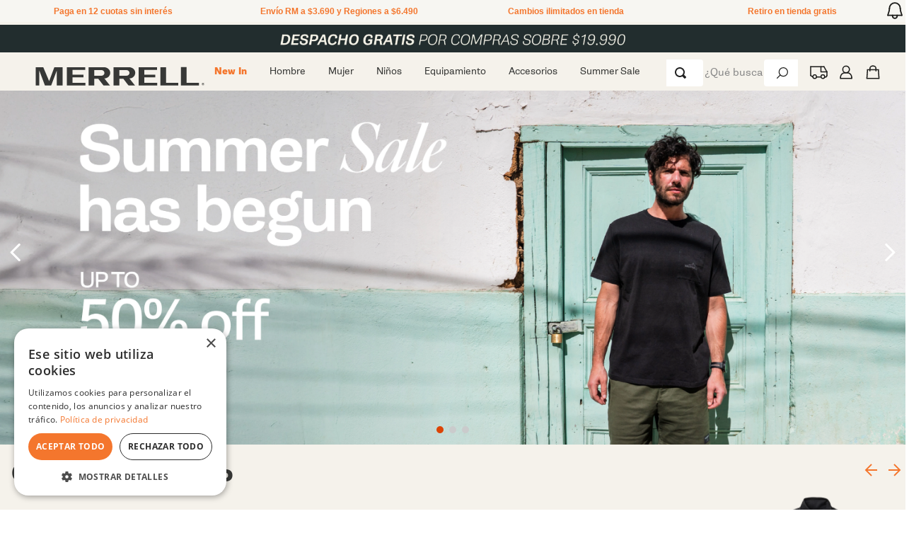

--- FILE ---
content_type: text/html; charset=utf-8
request_url: https://www.google.com/recaptcha/enterprise/anchor?ar=1&k=6LdV7CIpAAAAAPUrHXWlFArQ5hSiNQJk6Ja-vcYM&co=aHR0cHM6Ly93d3cubWVycmVsbC5jbDo0NDM.&hl=es-419&v=PoyoqOPhxBO7pBk68S4YbpHZ&size=invisible&anchor-ms=20000&execute-ms=30000&cb=1h6uybenkpxa
body_size: 48903
content:
<!DOCTYPE HTML><html dir="ltr" lang="es-419"><head><meta http-equiv="Content-Type" content="text/html; charset=UTF-8">
<meta http-equiv="X-UA-Compatible" content="IE=edge">
<title>reCAPTCHA</title>
<style type="text/css">
/* cyrillic-ext */
@font-face {
  font-family: 'Roboto';
  font-style: normal;
  font-weight: 400;
  font-stretch: 100%;
  src: url(//fonts.gstatic.com/s/roboto/v48/KFO7CnqEu92Fr1ME7kSn66aGLdTylUAMa3GUBHMdazTgWw.woff2) format('woff2');
  unicode-range: U+0460-052F, U+1C80-1C8A, U+20B4, U+2DE0-2DFF, U+A640-A69F, U+FE2E-FE2F;
}
/* cyrillic */
@font-face {
  font-family: 'Roboto';
  font-style: normal;
  font-weight: 400;
  font-stretch: 100%;
  src: url(//fonts.gstatic.com/s/roboto/v48/KFO7CnqEu92Fr1ME7kSn66aGLdTylUAMa3iUBHMdazTgWw.woff2) format('woff2');
  unicode-range: U+0301, U+0400-045F, U+0490-0491, U+04B0-04B1, U+2116;
}
/* greek-ext */
@font-face {
  font-family: 'Roboto';
  font-style: normal;
  font-weight: 400;
  font-stretch: 100%;
  src: url(//fonts.gstatic.com/s/roboto/v48/KFO7CnqEu92Fr1ME7kSn66aGLdTylUAMa3CUBHMdazTgWw.woff2) format('woff2');
  unicode-range: U+1F00-1FFF;
}
/* greek */
@font-face {
  font-family: 'Roboto';
  font-style: normal;
  font-weight: 400;
  font-stretch: 100%;
  src: url(//fonts.gstatic.com/s/roboto/v48/KFO7CnqEu92Fr1ME7kSn66aGLdTylUAMa3-UBHMdazTgWw.woff2) format('woff2');
  unicode-range: U+0370-0377, U+037A-037F, U+0384-038A, U+038C, U+038E-03A1, U+03A3-03FF;
}
/* math */
@font-face {
  font-family: 'Roboto';
  font-style: normal;
  font-weight: 400;
  font-stretch: 100%;
  src: url(//fonts.gstatic.com/s/roboto/v48/KFO7CnqEu92Fr1ME7kSn66aGLdTylUAMawCUBHMdazTgWw.woff2) format('woff2');
  unicode-range: U+0302-0303, U+0305, U+0307-0308, U+0310, U+0312, U+0315, U+031A, U+0326-0327, U+032C, U+032F-0330, U+0332-0333, U+0338, U+033A, U+0346, U+034D, U+0391-03A1, U+03A3-03A9, U+03B1-03C9, U+03D1, U+03D5-03D6, U+03F0-03F1, U+03F4-03F5, U+2016-2017, U+2034-2038, U+203C, U+2040, U+2043, U+2047, U+2050, U+2057, U+205F, U+2070-2071, U+2074-208E, U+2090-209C, U+20D0-20DC, U+20E1, U+20E5-20EF, U+2100-2112, U+2114-2115, U+2117-2121, U+2123-214F, U+2190, U+2192, U+2194-21AE, U+21B0-21E5, U+21F1-21F2, U+21F4-2211, U+2213-2214, U+2216-22FF, U+2308-230B, U+2310, U+2319, U+231C-2321, U+2336-237A, U+237C, U+2395, U+239B-23B7, U+23D0, U+23DC-23E1, U+2474-2475, U+25AF, U+25B3, U+25B7, U+25BD, U+25C1, U+25CA, U+25CC, U+25FB, U+266D-266F, U+27C0-27FF, U+2900-2AFF, U+2B0E-2B11, U+2B30-2B4C, U+2BFE, U+3030, U+FF5B, U+FF5D, U+1D400-1D7FF, U+1EE00-1EEFF;
}
/* symbols */
@font-face {
  font-family: 'Roboto';
  font-style: normal;
  font-weight: 400;
  font-stretch: 100%;
  src: url(//fonts.gstatic.com/s/roboto/v48/KFO7CnqEu92Fr1ME7kSn66aGLdTylUAMaxKUBHMdazTgWw.woff2) format('woff2');
  unicode-range: U+0001-000C, U+000E-001F, U+007F-009F, U+20DD-20E0, U+20E2-20E4, U+2150-218F, U+2190, U+2192, U+2194-2199, U+21AF, U+21E6-21F0, U+21F3, U+2218-2219, U+2299, U+22C4-22C6, U+2300-243F, U+2440-244A, U+2460-24FF, U+25A0-27BF, U+2800-28FF, U+2921-2922, U+2981, U+29BF, U+29EB, U+2B00-2BFF, U+4DC0-4DFF, U+FFF9-FFFB, U+10140-1018E, U+10190-1019C, U+101A0, U+101D0-101FD, U+102E0-102FB, U+10E60-10E7E, U+1D2C0-1D2D3, U+1D2E0-1D37F, U+1F000-1F0FF, U+1F100-1F1AD, U+1F1E6-1F1FF, U+1F30D-1F30F, U+1F315, U+1F31C, U+1F31E, U+1F320-1F32C, U+1F336, U+1F378, U+1F37D, U+1F382, U+1F393-1F39F, U+1F3A7-1F3A8, U+1F3AC-1F3AF, U+1F3C2, U+1F3C4-1F3C6, U+1F3CA-1F3CE, U+1F3D4-1F3E0, U+1F3ED, U+1F3F1-1F3F3, U+1F3F5-1F3F7, U+1F408, U+1F415, U+1F41F, U+1F426, U+1F43F, U+1F441-1F442, U+1F444, U+1F446-1F449, U+1F44C-1F44E, U+1F453, U+1F46A, U+1F47D, U+1F4A3, U+1F4B0, U+1F4B3, U+1F4B9, U+1F4BB, U+1F4BF, U+1F4C8-1F4CB, U+1F4D6, U+1F4DA, U+1F4DF, U+1F4E3-1F4E6, U+1F4EA-1F4ED, U+1F4F7, U+1F4F9-1F4FB, U+1F4FD-1F4FE, U+1F503, U+1F507-1F50B, U+1F50D, U+1F512-1F513, U+1F53E-1F54A, U+1F54F-1F5FA, U+1F610, U+1F650-1F67F, U+1F687, U+1F68D, U+1F691, U+1F694, U+1F698, U+1F6AD, U+1F6B2, U+1F6B9-1F6BA, U+1F6BC, U+1F6C6-1F6CF, U+1F6D3-1F6D7, U+1F6E0-1F6EA, U+1F6F0-1F6F3, U+1F6F7-1F6FC, U+1F700-1F7FF, U+1F800-1F80B, U+1F810-1F847, U+1F850-1F859, U+1F860-1F887, U+1F890-1F8AD, U+1F8B0-1F8BB, U+1F8C0-1F8C1, U+1F900-1F90B, U+1F93B, U+1F946, U+1F984, U+1F996, U+1F9E9, U+1FA00-1FA6F, U+1FA70-1FA7C, U+1FA80-1FA89, U+1FA8F-1FAC6, U+1FACE-1FADC, U+1FADF-1FAE9, U+1FAF0-1FAF8, U+1FB00-1FBFF;
}
/* vietnamese */
@font-face {
  font-family: 'Roboto';
  font-style: normal;
  font-weight: 400;
  font-stretch: 100%;
  src: url(//fonts.gstatic.com/s/roboto/v48/KFO7CnqEu92Fr1ME7kSn66aGLdTylUAMa3OUBHMdazTgWw.woff2) format('woff2');
  unicode-range: U+0102-0103, U+0110-0111, U+0128-0129, U+0168-0169, U+01A0-01A1, U+01AF-01B0, U+0300-0301, U+0303-0304, U+0308-0309, U+0323, U+0329, U+1EA0-1EF9, U+20AB;
}
/* latin-ext */
@font-face {
  font-family: 'Roboto';
  font-style: normal;
  font-weight: 400;
  font-stretch: 100%;
  src: url(//fonts.gstatic.com/s/roboto/v48/KFO7CnqEu92Fr1ME7kSn66aGLdTylUAMa3KUBHMdazTgWw.woff2) format('woff2');
  unicode-range: U+0100-02BA, U+02BD-02C5, U+02C7-02CC, U+02CE-02D7, U+02DD-02FF, U+0304, U+0308, U+0329, U+1D00-1DBF, U+1E00-1E9F, U+1EF2-1EFF, U+2020, U+20A0-20AB, U+20AD-20C0, U+2113, U+2C60-2C7F, U+A720-A7FF;
}
/* latin */
@font-face {
  font-family: 'Roboto';
  font-style: normal;
  font-weight: 400;
  font-stretch: 100%;
  src: url(//fonts.gstatic.com/s/roboto/v48/KFO7CnqEu92Fr1ME7kSn66aGLdTylUAMa3yUBHMdazQ.woff2) format('woff2');
  unicode-range: U+0000-00FF, U+0131, U+0152-0153, U+02BB-02BC, U+02C6, U+02DA, U+02DC, U+0304, U+0308, U+0329, U+2000-206F, U+20AC, U+2122, U+2191, U+2193, U+2212, U+2215, U+FEFF, U+FFFD;
}
/* cyrillic-ext */
@font-face {
  font-family: 'Roboto';
  font-style: normal;
  font-weight: 500;
  font-stretch: 100%;
  src: url(//fonts.gstatic.com/s/roboto/v48/KFO7CnqEu92Fr1ME7kSn66aGLdTylUAMa3GUBHMdazTgWw.woff2) format('woff2');
  unicode-range: U+0460-052F, U+1C80-1C8A, U+20B4, U+2DE0-2DFF, U+A640-A69F, U+FE2E-FE2F;
}
/* cyrillic */
@font-face {
  font-family: 'Roboto';
  font-style: normal;
  font-weight: 500;
  font-stretch: 100%;
  src: url(//fonts.gstatic.com/s/roboto/v48/KFO7CnqEu92Fr1ME7kSn66aGLdTylUAMa3iUBHMdazTgWw.woff2) format('woff2');
  unicode-range: U+0301, U+0400-045F, U+0490-0491, U+04B0-04B1, U+2116;
}
/* greek-ext */
@font-face {
  font-family: 'Roboto';
  font-style: normal;
  font-weight: 500;
  font-stretch: 100%;
  src: url(//fonts.gstatic.com/s/roboto/v48/KFO7CnqEu92Fr1ME7kSn66aGLdTylUAMa3CUBHMdazTgWw.woff2) format('woff2');
  unicode-range: U+1F00-1FFF;
}
/* greek */
@font-face {
  font-family: 'Roboto';
  font-style: normal;
  font-weight: 500;
  font-stretch: 100%;
  src: url(//fonts.gstatic.com/s/roboto/v48/KFO7CnqEu92Fr1ME7kSn66aGLdTylUAMa3-UBHMdazTgWw.woff2) format('woff2');
  unicode-range: U+0370-0377, U+037A-037F, U+0384-038A, U+038C, U+038E-03A1, U+03A3-03FF;
}
/* math */
@font-face {
  font-family: 'Roboto';
  font-style: normal;
  font-weight: 500;
  font-stretch: 100%;
  src: url(//fonts.gstatic.com/s/roboto/v48/KFO7CnqEu92Fr1ME7kSn66aGLdTylUAMawCUBHMdazTgWw.woff2) format('woff2');
  unicode-range: U+0302-0303, U+0305, U+0307-0308, U+0310, U+0312, U+0315, U+031A, U+0326-0327, U+032C, U+032F-0330, U+0332-0333, U+0338, U+033A, U+0346, U+034D, U+0391-03A1, U+03A3-03A9, U+03B1-03C9, U+03D1, U+03D5-03D6, U+03F0-03F1, U+03F4-03F5, U+2016-2017, U+2034-2038, U+203C, U+2040, U+2043, U+2047, U+2050, U+2057, U+205F, U+2070-2071, U+2074-208E, U+2090-209C, U+20D0-20DC, U+20E1, U+20E5-20EF, U+2100-2112, U+2114-2115, U+2117-2121, U+2123-214F, U+2190, U+2192, U+2194-21AE, U+21B0-21E5, U+21F1-21F2, U+21F4-2211, U+2213-2214, U+2216-22FF, U+2308-230B, U+2310, U+2319, U+231C-2321, U+2336-237A, U+237C, U+2395, U+239B-23B7, U+23D0, U+23DC-23E1, U+2474-2475, U+25AF, U+25B3, U+25B7, U+25BD, U+25C1, U+25CA, U+25CC, U+25FB, U+266D-266F, U+27C0-27FF, U+2900-2AFF, U+2B0E-2B11, U+2B30-2B4C, U+2BFE, U+3030, U+FF5B, U+FF5D, U+1D400-1D7FF, U+1EE00-1EEFF;
}
/* symbols */
@font-face {
  font-family: 'Roboto';
  font-style: normal;
  font-weight: 500;
  font-stretch: 100%;
  src: url(//fonts.gstatic.com/s/roboto/v48/KFO7CnqEu92Fr1ME7kSn66aGLdTylUAMaxKUBHMdazTgWw.woff2) format('woff2');
  unicode-range: U+0001-000C, U+000E-001F, U+007F-009F, U+20DD-20E0, U+20E2-20E4, U+2150-218F, U+2190, U+2192, U+2194-2199, U+21AF, U+21E6-21F0, U+21F3, U+2218-2219, U+2299, U+22C4-22C6, U+2300-243F, U+2440-244A, U+2460-24FF, U+25A0-27BF, U+2800-28FF, U+2921-2922, U+2981, U+29BF, U+29EB, U+2B00-2BFF, U+4DC0-4DFF, U+FFF9-FFFB, U+10140-1018E, U+10190-1019C, U+101A0, U+101D0-101FD, U+102E0-102FB, U+10E60-10E7E, U+1D2C0-1D2D3, U+1D2E0-1D37F, U+1F000-1F0FF, U+1F100-1F1AD, U+1F1E6-1F1FF, U+1F30D-1F30F, U+1F315, U+1F31C, U+1F31E, U+1F320-1F32C, U+1F336, U+1F378, U+1F37D, U+1F382, U+1F393-1F39F, U+1F3A7-1F3A8, U+1F3AC-1F3AF, U+1F3C2, U+1F3C4-1F3C6, U+1F3CA-1F3CE, U+1F3D4-1F3E0, U+1F3ED, U+1F3F1-1F3F3, U+1F3F5-1F3F7, U+1F408, U+1F415, U+1F41F, U+1F426, U+1F43F, U+1F441-1F442, U+1F444, U+1F446-1F449, U+1F44C-1F44E, U+1F453, U+1F46A, U+1F47D, U+1F4A3, U+1F4B0, U+1F4B3, U+1F4B9, U+1F4BB, U+1F4BF, U+1F4C8-1F4CB, U+1F4D6, U+1F4DA, U+1F4DF, U+1F4E3-1F4E6, U+1F4EA-1F4ED, U+1F4F7, U+1F4F9-1F4FB, U+1F4FD-1F4FE, U+1F503, U+1F507-1F50B, U+1F50D, U+1F512-1F513, U+1F53E-1F54A, U+1F54F-1F5FA, U+1F610, U+1F650-1F67F, U+1F687, U+1F68D, U+1F691, U+1F694, U+1F698, U+1F6AD, U+1F6B2, U+1F6B9-1F6BA, U+1F6BC, U+1F6C6-1F6CF, U+1F6D3-1F6D7, U+1F6E0-1F6EA, U+1F6F0-1F6F3, U+1F6F7-1F6FC, U+1F700-1F7FF, U+1F800-1F80B, U+1F810-1F847, U+1F850-1F859, U+1F860-1F887, U+1F890-1F8AD, U+1F8B0-1F8BB, U+1F8C0-1F8C1, U+1F900-1F90B, U+1F93B, U+1F946, U+1F984, U+1F996, U+1F9E9, U+1FA00-1FA6F, U+1FA70-1FA7C, U+1FA80-1FA89, U+1FA8F-1FAC6, U+1FACE-1FADC, U+1FADF-1FAE9, U+1FAF0-1FAF8, U+1FB00-1FBFF;
}
/* vietnamese */
@font-face {
  font-family: 'Roboto';
  font-style: normal;
  font-weight: 500;
  font-stretch: 100%;
  src: url(//fonts.gstatic.com/s/roboto/v48/KFO7CnqEu92Fr1ME7kSn66aGLdTylUAMa3OUBHMdazTgWw.woff2) format('woff2');
  unicode-range: U+0102-0103, U+0110-0111, U+0128-0129, U+0168-0169, U+01A0-01A1, U+01AF-01B0, U+0300-0301, U+0303-0304, U+0308-0309, U+0323, U+0329, U+1EA0-1EF9, U+20AB;
}
/* latin-ext */
@font-face {
  font-family: 'Roboto';
  font-style: normal;
  font-weight: 500;
  font-stretch: 100%;
  src: url(//fonts.gstatic.com/s/roboto/v48/KFO7CnqEu92Fr1ME7kSn66aGLdTylUAMa3KUBHMdazTgWw.woff2) format('woff2');
  unicode-range: U+0100-02BA, U+02BD-02C5, U+02C7-02CC, U+02CE-02D7, U+02DD-02FF, U+0304, U+0308, U+0329, U+1D00-1DBF, U+1E00-1E9F, U+1EF2-1EFF, U+2020, U+20A0-20AB, U+20AD-20C0, U+2113, U+2C60-2C7F, U+A720-A7FF;
}
/* latin */
@font-face {
  font-family: 'Roboto';
  font-style: normal;
  font-weight: 500;
  font-stretch: 100%;
  src: url(//fonts.gstatic.com/s/roboto/v48/KFO7CnqEu92Fr1ME7kSn66aGLdTylUAMa3yUBHMdazQ.woff2) format('woff2');
  unicode-range: U+0000-00FF, U+0131, U+0152-0153, U+02BB-02BC, U+02C6, U+02DA, U+02DC, U+0304, U+0308, U+0329, U+2000-206F, U+20AC, U+2122, U+2191, U+2193, U+2212, U+2215, U+FEFF, U+FFFD;
}
/* cyrillic-ext */
@font-face {
  font-family: 'Roboto';
  font-style: normal;
  font-weight: 900;
  font-stretch: 100%;
  src: url(//fonts.gstatic.com/s/roboto/v48/KFO7CnqEu92Fr1ME7kSn66aGLdTylUAMa3GUBHMdazTgWw.woff2) format('woff2');
  unicode-range: U+0460-052F, U+1C80-1C8A, U+20B4, U+2DE0-2DFF, U+A640-A69F, U+FE2E-FE2F;
}
/* cyrillic */
@font-face {
  font-family: 'Roboto';
  font-style: normal;
  font-weight: 900;
  font-stretch: 100%;
  src: url(//fonts.gstatic.com/s/roboto/v48/KFO7CnqEu92Fr1ME7kSn66aGLdTylUAMa3iUBHMdazTgWw.woff2) format('woff2');
  unicode-range: U+0301, U+0400-045F, U+0490-0491, U+04B0-04B1, U+2116;
}
/* greek-ext */
@font-face {
  font-family: 'Roboto';
  font-style: normal;
  font-weight: 900;
  font-stretch: 100%;
  src: url(//fonts.gstatic.com/s/roboto/v48/KFO7CnqEu92Fr1ME7kSn66aGLdTylUAMa3CUBHMdazTgWw.woff2) format('woff2');
  unicode-range: U+1F00-1FFF;
}
/* greek */
@font-face {
  font-family: 'Roboto';
  font-style: normal;
  font-weight: 900;
  font-stretch: 100%;
  src: url(//fonts.gstatic.com/s/roboto/v48/KFO7CnqEu92Fr1ME7kSn66aGLdTylUAMa3-UBHMdazTgWw.woff2) format('woff2');
  unicode-range: U+0370-0377, U+037A-037F, U+0384-038A, U+038C, U+038E-03A1, U+03A3-03FF;
}
/* math */
@font-face {
  font-family: 'Roboto';
  font-style: normal;
  font-weight: 900;
  font-stretch: 100%;
  src: url(//fonts.gstatic.com/s/roboto/v48/KFO7CnqEu92Fr1ME7kSn66aGLdTylUAMawCUBHMdazTgWw.woff2) format('woff2');
  unicode-range: U+0302-0303, U+0305, U+0307-0308, U+0310, U+0312, U+0315, U+031A, U+0326-0327, U+032C, U+032F-0330, U+0332-0333, U+0338, U+033A, U+0346, U+034D, U+0391-03A1, U+03A3-03A9, U+03B1-03C9, U+03D1, U+03D5-03D6, U+03F0-03F1, U+03F4-03F5, U+2016-2017, U+2034-2038, U+203C, U+2040, U+2043, U+2047, U+2050, U+2057, U+205F, U+2070-2071, U+2074-208E, U+2090-209C, U+20D0-20DC, U+20E1, U+20E5-20EF, U+2100-2112, U+2114-2115, U+2117-2121, U+2123-214F, U+2190, U+2192, U+2194-21AE, U+21B0-21E5, U+21F1-21F2, U+21F4-2211, U+2213-2214, U+2216-22FF, U+2308-230B, U+2310, U+2319, U+231C-2321, U+2336-237A, U+237C, U+2395, U+239B-23B7, U+23D0, U+23DC-23E1, U+2474-2475, U+25AF, U+25B3, U+25B7, U+25BD, U+25C1, U+25CA, U+25CC, U+25FB, U+266D-266F, U+27C0-27FF, U+2900-2AFF, U+2B0E-2B11, U+2B30-2B4C, U+2BFE, U+3030, U+FF5B, U+FF5D, U+1D400-1D7FF, U+1EE00-1EEFF;
}
/* symbols */
@font-face {
  font-family: 'Roboto';
  font-style: normal;
  font-weight: 900;
  font-stretch: 100%;
  src: url(//fonts.gstatic.com/s/roboto/v48/KFO7CnqEu92Fr1ME7kSn66aGLdTylUAMaxKUBHMdazTgWw.woff2) format('woff2');
  unicode-range: U+0001-000C, U+000E-001F, U+007F-009F, U+20DD-20E0, U+20E2-20E4, U+2150-218F, U+2190, U+2192, U+2194-2199, U+21AF, U+21E6-21F0, U+21F3, U+2218-2219, U+2299, U+22C4-22C6, U+2300-243F, U+2440-244A, U+2460-24FF, U+25A0-27BF, U+2800-28FF, U+2921-2922, U+2981, U+29BF, U+29EB, U+2B00-2BFF, U+4DC0-4DFF, U+FFF9-FFFB, U+10140-1018E, U+10190-1019C, U+101A0, U+101D0-101FD, U+102E0-102FB, U+10E60-10E7E, U+1D2C0-1D2D3, U+1D2E0-1D37F, U+1F000-1F0FF, U+1F100-1F1AD, U+1F1E6-1F1FF, U+1F30D-1F30F, U+1F315, U+1F31C, U+1F31E, U+1F320-1F32C, U+1F336, U+1F378, U+1F37D, U+1F382, U+1F393-1F39F, U+1F3A7-1F3A8, U+1F3AC-1F3AF, U+1F3C2, U+1F3C4-1F3C6, U+1F3CA-1F3CE, U+1F3D4-1F3E0, U+1F3ED, U+1F3F1-1F3F3, U+1F3F5-1F3F7, U+1F408, U+1F415, U+1F41F, U+1F426, U+1F43F, U+1F441-1F442, U+1F444, U+1F446-1F449, U+1F44C-1F44E, U+1F453, U+1F46A, U+1F47D, U+1F4A3, U+1F4B0, U+1F4B3, U+1F4B9, U+1F4BB, U+1F4BF, U+1F4C8-1F4CB, U+1F4D6, U+1F4DA, U+1F4DF, U+1F4E3-1F4E6, U+1F4EA-1F4ED, U+1F4F7, U+1F4F9-1F4FB, U+1F4FD-1F4FE, U+1F503, U+1F507-1F50B, U+1F50D, U+1F512-1F513, U+1F53E-1F54A, U+1F54F-1F5FA, U+1F610, U+1F650-1F67F, U+1F687, U+1F68D, U+1F691, U+1F694, U+1F698, U+1F6AD, U+1F6B2, U+1F6B9-1F6BA, U+1F6BC, U+1F6C6-1F6CF, U+1F6D3-1F6D7, U+1F6E0-1F6EA, U+1F6F0-1F6F3, U+1F6F7-1F6FC, U+1F700-1F7FF, U+1F800-1F80B, U+1F810-1F847, U+1F850-1F859, U+1F860-1F887, U+1F890-1F8AD, U+1F8B0-1F8BB, U+1F8C0-1F8C1, U+1F900-1F90B, U+1F93B, U+1F946, U+1F984, U+1F996, U+1F9E9, U+1FA00-1FA6F, U+1FA70-1FA7C, U+1FA80-1FA89, U+1FA8F-1FAC6, U+1FACE-1FADC, U+1FADF-1FAE9, U+1FAF0-1FAF8, U+1FB00-1FBFF;
}
/* vietnamese */
@font-face {
  font-family: 'Roboto';
  font-style: normal;
  font-weight: 900;
  font-stretch: 100%;
  src: url(//fonts.gstatic.com/s/roboto/v48/KFO7CnqEu92Fr1ME7kSn66aGLdTylUAMa3OUBHMdazTgWw.woff2) format('woff2');
  unicode-range: U+0102-0103, U+0110-0111, U+0128-0129, U+0168-0169, U+01A0-01A1, U+01AF-01B0, U+0300-0301, U+0303-0304, U+0308-0309, U+0323, U+0329, U+1EA0-1EF9, U+20AB;
}
/* latin-ext */
@font-face {
  font-family: 'Roboto';
  font-style: normal;
  font-weight: 900;
  font-stretch: 100%;
  src: url(//fonts.gstatic.com/s/roboto/v48/KFO7CnqEu92Fr1ME7kSn66aGLdTylUAMa3KUBHMdazTgWw.woff2) format('woff2');
  unicode-range: U+0100-02BA, U+02BD-02C5, U+02C7-02CC, U+02CE-02D7, U+02DD-02FF, U+0304, U+0308, U+0329, U+1D00-1DBF, U+1E00-1E9F, U+1EF2-1EFF, U+2020, U+20A0-20AB, U+20AD-20C0, U+2113, U+2C60-2C7F, U+A720-A7FF;
}
/* latin */
@font-face {
  font-family: 'Roboto';
  font-style: normal;
  font-weight: 900;
  font-stretch: 100%;
  src: url(//fonts.gstatic.com/s/roboto/v48/KFO7CnqEu92Fr1ME7kSn66aGLdTylUAMa3yUBHMdazQ.woff2) format('woff2');
  unicode-range: U+0000-00FF, U+0131, U+0152-0153, U+02BB-02BC, U+02C6, U+02DA, U+02DC, U+0304, U+0308, U+0329, U+2000-206F, U+20AC, U+2122, U+2191, U+2193, U+2212, U+2215, U+FEFF, U+FFFD;
}

</style>
<link rel="stylesheet" type="text/css" href="https://www.gstatic.com/recaptcha/releases/PoyoqOPhxBO7pBk68S4YbpHZ/styles__ltr.css">
<script nonce="kD213GjikXj3H-pTiiOGBw" type="text/javascript">window['__recaptcha_api'] = 'https://www.google.com/recaptcha/enterprise/';</script>
<script type="text/javascript" src="https://www.gstatic.com/recaptcha/releases/PoyoqOPhxBO7pBk68S4YbpHZ/recaptcha__es_419.js" nonce="kD213GjikXj3H-pTiiOGBw">
      
    </script></head>
<body><div id="rc-anchor-alert" class="rc-anchor-alert"></div>
<input type="hidden" id="recaptcha-token" value="[base64]">
<script type="text/javascript" nonce="kD213GjikXj3H-pTiiOGBw">
      recaptcha.anchor.Main.init("[\x22ainput\x22,[\x22bgdata\x22,\x22\x22,\[base64]/[base64]/[base64]/[base64]/[base64]/[base64]/[base64]/[base64]/[base64]/[base64]\\u003d\x22,\[base64]\\u003d\x22,\x22wrrDvMOZbylBwrw/wp1gSMKSR8O5ZsOibm51XsKGCSvDm8OaTcK0fDplwo/DjMOAw5XDo8KsJ2Ucw5YtDAXDoE7Dt8OLA8KPwq7DhTvDp8Ojw7V2w5gXwrxGwrVyw7DCggVDw50aUBRkwpbDkMKaw6PCtcKRwp7Dg8KKw7kJWWgEdcKVw78rbld6JhBFOVDDrMKywoU6IMKrw48AecKEV3fCkwDDu8KLwqvDp1Yjw6HCowFnCsKJw5nDs3U9FcO/em3DusKtw4nDt8K3PcOtZcOPwqLClwTDpC1YBj3Dk8KEF8KgworCnFLDh8Kbw6ZYw6bCl1zCvEHCt8OLb8OVw4Q2ZMOCw6vDtsOJw4JvwpLDuWbCuSpxRAcJC3cSWcOVeF/CnT7DpsOqwpzDn8Ojw4Itw7DCvjFAwr5SwoPDuMKAZCw5BMKtXMOkXMOdwrLDl8Oew6vCrkfDlgNACsOsAMKcf8KAHcOOw6vDhX00wqbCk25ewp8ow6MMw5/DgcKywofDkU/ConHDiMObORPDoD/CkMOyB2B2w49kw4HDs8Oiw65GEhnCucOYFm55DU8eL8OvwrtawrR8IBRgw7dSwr3ChMOVw5XDqMOmwq9oW8KFw5RRw6XDnMOAw65FR8OrSA/DlsOWwodMOsKBw6TCvsOKbcKXw6pcw6hdw41FwoTDj8K8w546w4TCtUXDjkgUw77Duk3CiRZ/WErCuGHDhcOfw7zCqXvCpsK9w5HCq1PDpMO5dcODw5HCjMOjXz1+woDDgMOxQEjDiUdow7nDtAwYwqAyK2nDujhew6keNhfDpBnDm0fCs1FOFkEcJsO3w41SP8KbDSLDhcOxwo3DocO/UMOsacKjwqnDnSrDj8OCdWQOw7HDry7Dl8K/DMOeKcOYw7LDpMK8L8KKw6nCrMOjccOHw6/CocKOwoTCjcO1QyJ5w67DmgrDscK6w5xUUsKsw5NYTcOKH8OTPQbCqsOiFcOIbsO/wq0AXcKGwpHDj3R2wqE9Ej8FMMOuXxPCskMEIcOpXMOow5XDozfCkkvDlXkQw73Cjnk8woHCmj56GDPDpMOew5Ykw5NlHinCkWJgwq/CrnYaPHzDl8O1w5bDhj9xTcKaw5U/w4/ChcKVwrHDgMOMMcKPwqgGKsOLecKYYMOPF2omwqLCi8K5PsKGaQdPNMOaBDnDrcObw40vVRPDk1nCthzCpsOvw7HDtxnCshzCl8OWwqsvw7JBwrUEwqLCpMKtwpHCuyJVw5Nnfn3DvsKrwp5leUQZdFl3VG/DgMKKTSAlLxpAasO1LsOcPsK1aR/CicOjKwDDssKfO8KTw4jDugZ5Aj0CwqgebcOnwrzCrSN6AsKDXDDDjMOBwqNFw70BEMOHATHDgwbChhsGw70rw7fDtcKMw4XCuEYBLlZKQMOCK8OLO8Olw5fDizlAwpvClsOveQY9ZcOwf8OGwobDscOGCAfDpcKVw4ogw5AjfzjDpMKGcx/Crlxew57CisKfY8K5wp7CuWsAw5LDt8KYGsOJCMOGwoAnJWfCgx0KaVhIwrnCszQTH8OGwpXCrxDDtcO0wpMcEAXCm0/CpcOFwrlYNHZOwpQwa2zCjgDCsMK8eA0ywozDjDIlQ3EIbXImARXDlTp8w4QHw4J1GcKuw75OXsOucMKBw5dAw74nQTtQw7jCr0hFw7NbKMOvw74MwqHDs17CgQMGKMOSwoJnwrJjdcKVwoTCjAvDowTDqcK4wr/DjURkaw1owpXDhCIzw5vCsTLCjG7Ci1UPwoh2Q8Kgw6Y7wrVQw7QQDcKkw7PCmsKbw559YHnDqsOEFxtTKsKtb8OOElzDtsOjIcKnGS5AZsKMfkvCqMOHw6rDq8OeGnnDv8Odw7TDssKMcg8xwqXCj1rCmGAhw6Q6XcOtw4MJwos+asODwqDCsDDCozw/wonDsMKDNy3DiMOww4V+f8KsMiPDpWfDh8OQwoLDkBzClcKTcxXCmR/CmldaRMK+w5U9wr0Rw5gNwqlFwqg+YXZBO1x+aMKpw5LDqcKbRXjChnjChcOUw5dYwq7CisKKMQbCkWQVcsOxFcOwMGTDmQwVEsOVdyzCvUHDklMHwol6XkbDtwVew5ocaB7DnkTDhcKLVj/DnknDskXCmsOFM0NTTEBiw7dSw5U5w6x7bw8Aw6zCvMKmwqDDkAAtw6c4wqnChMKvw7N1woTCiMKNc3xcwpNbXGtswo/CiSl9SMOcw7fCk0J+M23CoxU0w5nCtUFrw6/CpMOzfw9WVwzDhC7CnQpIcjJZw75bwpI5G8OOw4/[base64]/wrDDjcKcRMOSwpRPX8Osw7oUOUPCtWUjw7x0w5Mvw7Ybwo3CgsOZfkDCjUnDohHCgxHDrsKpwqrCvcO4asOYX8OATm1Pw61Ew6PCo2LDtMOWDMOXw4dew6HDlypXGwLDjA3Cii1Ewr7DoR4eORjDkMKycj5pw6xZbcKHMkjCnBFcEsOsw717w6PDvcKwSB/[base64]/DicKbw4FVZMOjB0DCnwvDk8Kow6lPwqYvwpzDjHTDpWImwpHCjMKfwpxWEsKGW8ODDwjCg8K/Bng8wpVxc3oTQmrChcKTwpYLQXphO8KBwoDCpVXDp8Kgw6Jww5dEwojDkcKNGXcuWcOseBHCrmzDhcOcw4kFaEHDrMOFeTHDpcKowr4Ow4xowr12L1/DkMOxGMK9WcKEf1BEw6vDrgtbcDLDgg5sFcO9PTpyw5LCqsK1EzTDhsKCHcOYw5zCnMONasO2wqkkw5bCqcOiJsKVw6TCicKSQsOif17CjGHDgD8WbsKXw5jDiMORw6t/w7wQFsKSw5VhEh/[base64]/[base64]/[base64]/[base64]/[base64]/CusKCw5LDuMOMPjnDtV/CkQ7DgsKiDMKCWWIXJnk5wqzDvhFrw5/[base64]/Ck2EuGWc1w5vCuHxYwovDl8KGQcKzV8Oiwq3DvMOYNVbDlsOmGlw3w57Dr8ORPcKcJUfDqMKVQwfCl8KDwo5Nw5Zowo3Dr8KHR19RIcOhZU/CoTRmLcKPTUzCg8KJw79pRxHCqH3CmEDCggXDsjoOw5FBw4vCtiTCvA1ac8O/fiMBw7jCi8K1FnzCuTzCrcO4w7wawrk3w5UGXibCuSPDisKlw59wwpcIQFkDw4QwFcOgR8O3TsOkwoxpw5TDjwEiw4zDncKBSgXCk8KCw6l1wrzCssKQEsOWeGnCuDvDshTCpU3CmzXDk11KwrxnwoPDm8OdwroTwrs1YsKbDSwBw4jDsMOJwqfDjkFKw58/w4HCqMO/[base64]/SQxAdMKZw7vCicODT8OqwrDDqg/[base64]/DpjnDu8OWbsO0w77CqgwaOxrDnXXCm23Dl8OlLsKiw7TDnjbDqjHDksOXMXYbasOaesKUaX8KOh1UwrDCu2pOw7fCt8KTwrYlw7PCq8KNw5YqFFA5EMOIw7LDnwhmGsO0WjMsfjsWw5Y/D8KDwrPDrRlCPE1uDMOhwoYrwoYew5DCp8OSw6czVcO2YMKMGx7CsMKXw5haecOhEQZlfMOCKTTDohIfw74nOsO/A8OlwrVVZxccfcKWQijDrQB2fwbCi1HCtyYweMOnw7PDrsKyTBw2wpE9wpAVw6dvYE0Rwr0sw5PCnH3ChMOyDU4ATMOEPiB1wqt6ICI6FhdCTidcScK/Z8OqN8KIIi/DpQLDqm0fwrEVVDciwqLDt8KXw5XDvMKzY27DvxpawoEnw4NJSMKLVVvDgUMsacOtJ8Kcw7XDnMK7VG5XO8O8LWVUw5XCrwluZjtMXVNbQ1owbcOiScKIwrA7bcOOCMOYJ8KuAMO+T8OCOMO/CcOcw65VwqYgRsOpw6ZgFlA8BgFJJcKXOzpaDUk1wqPDlsO6w684w49nw5cjwol6PjBxanDDmcKZw6o1HGTDksKjdsKjw6DDuMOxe8KlBjXCi0bCjAkCwoPCt8OxfgvCoMO+YMOBwoYOw7LCqQMOw6gJGH8pw73DrFjCiMKeIsO1w47DhMOHwrjCqR/Dp8KfWMKtwqIdwp3DlMKUw6/CmcKpZcKxXXtRFcK0K3XDiRbDpMO7KcO7wpfDr8OPBSsewofDt8OrwqQPw4XCqUnDu8ONwpDDg8O0w6zCgcOIw6wMQztJNC7Dm08Swrk3wr5kV3kaYwnDrMO6w5rCvGHCksOrMBDCpQLDvsK4KcOUJ1rCo8O/MMKBwrlFBGVYAMKXwr9QwqTCqh1cw7nCqMKjGcKSwqkdw6UmP8OqLy7CkcKmD8KoIDNNwpvDssOWD8Opwq8XwoRILxNXw63DtzIDLMKbBMKsenMhw60Sw6rCn8OjIcOzw7J7EMOyDsKgTT11wq/CgsKfGsKlLcKRSMO/EMOKJMKXNHEnGcKhwrolw53CtcKEw61FKkDCrsOQw4nCmhd6Jgk+wqbCs3s1w5nDjWLDrMKGwqkCZCvCsMKlYy7DrMOYU2XDkg3Cv392KcKYw5DDmMKpwq15PsKgV8Kdwqghw67ConZec8Ope8OjbAltwqDCt2dKwok9VsKfUsKuFk/[base64]/IDDCviZjw5sLw4lnWXMMK8K+MMOIRMOAF8OTw61Dw67Cv8OcUVTCgytiwqIvBcO8wpPDpF44d3/DsETDth1swqnCrhYPMsOPNiTDn3fCjGAJaivDp8KWw4dnS8OoPsK0wrAkwrQZwpAWMElIw7nDpMKhwqHCtEJlwpbCqmoQK0B0D8Ouw5bDtUfCkWgpwqDDqkZUT3R5JcOjFSnDksKNwp/DgcK1dFzDuyZKPcK/wroIXF/CnsKqwrh3KBExY8O9w7/DnirDi8OZwrkQJEHCt1lew4NGwr5eKMOCBj/[base64]/DuMKlwrPCg2wOwrvDoQ9+wpzCjVhswqTCv8KlwqR1w7kZwp3DpMKCXsK+wrnDnwFcw7pvwp9/w4TDt8KFw7Uxw5JsTMOOEiPDmH3DlMOnw6YFw4BDwr8ow6tMdw53UMKxNsOVw4ZadBvCsDfDr8OIQyMENsKwB1how4Uzw53Dp8O9w4PCvcOwD8KTWsOyUHzDocKCJ8Kiw5zCosODQcOXwrzCgkTDk3/Dp1HCsSkfHcKeIcO3QjvChMKlI2EEw4fCnmTCkWctwqjDosKRw5EBwrLCtsKlAMKXO8KXL8OYwqcLYSPComoZfBnCtsONdBo6KMKkwp5Vwq8KVcOxw6BPwq4OwqhwBsO3N8K6wqBseyk9w4hHwo/[base64]/CisK+WkcOUTTCrMO3ecK4w5vDkV/[base64]/Cih5oOsOhQcKJw57DrcKIbVggJsO0w4jCuA/Ds8KVw5nDmsOtWMKiNT5AdD0Bw47ChH5mw5jDrcKHwoZkwqcUwqjCtX7CksOBQsKwwoh2ciQ7BsOrwp0Kw4fCrMKhwpNqFcKHEcOUbFfDhsKvw5rDpw/CucKzfsOIcsOHPExIfRdTwpBWw4d+w6nDuRXCij0zTsOQMjjDoF8WBsK9w7/Dgxt1w7bDkAo+QkbChgvDizpJw498FsOdZDBZw6E/JCtBwpvCsC7Du8ODw7lULMKHM8ORD8KPw6A8AsKmw43DpMO9ZsOew63Ch8KuS1bDhcKewqUUMVnClg3DjToaT8OcW1I+w5XCoW3CkMO6DXjChUI9w6FrwqjCnsKlw4PCu8KfV3rCol3Cg8Kjw6nCkMOVW8OFw4A0w7TCpMK9DlYmCR4sD8Kuwq/[base64]/DmG9DCSsuw6zCiwDDtgLDmw0JYX3DqRvCmmJmPDQ+w5XDrcOETGvDq2NROTxsKMOiwojDinZuwoAhw5slwoIHwqTCosOULQ/Du8OCwp0KwrnCslUsw6MMR05XEHvCpGLDoVxlw550a8OtIVZ3w4/ClMKKwoXCvTBcD8OZw6sQShISw7vDp8KswpfDrMO4w6rCs8O7w5HDl8KTfUdPwpXDii5ZOhjDu8OVO8Ojw4XDtcOSw6Fww6bCicKewp7Cm8K4LmXCjSlew43Ci3TCsWXDtsOMw6BQbcKwTMKQBHTDh1UVw6/DiMOSwqJZwrjDm8OPwo/CqH9NAMOmwofCv8K7w7taXcOHfX3CucOfLWbDu8KwdMKmdXJSeFF1w74/W2R1CMOFU8Ktw57CgMK6w4EtbcKRVMKYMRNQDMKiwpbDsh/Dv1XCt23CvnAzOsKWZsO4w6Z1w6s+wosyNgjCo8KAShjDmMKbd8Kjw5pIw6dkJMKjw5zCvsOJwp/DtQ3Dk8Kiw5LCpMK6WH/Cq2gbX8OhwrXDhMKWwrBoKSwZO03CnXpCwonChR8nwozCj8KywqHCoMO4w7DDgkHCr8KlwqPDtDXCpgHDlMKMDARcwqJkb1zCpcOjw63Cv1fDn3jDpcOFOhJlwqwPw5AdZy4RWykkfx0ZFsO+O8OmV8KSwobCuXLChMKJw7sDMQ0peG3CtSp/w4HCg8OPwqfCsGtDw5fDlAxQwpfCjV9FwqA3csKyw7ZAHMOkwqgEZ2BKw5zCvjspIksxIcKiw6ZCEzloAcOCR2nChMO2E3PCs8KWB8O3JkPDnsOSw7plKMKaw6tow5nDvXNgwr7CmEHDkwXCs8Kpw5vClg5cDcOGw6I3KDnClcKVVE8/w7xNNcKeYCw+acO0wppjAMKNw4TDpnvCmcK8wo4Ew7B+Z8Oww4AhflUzXzl5w6kkcSPDknAjw7jDhcKSEkQfdcK/IcKYFC5/wq/[base64]/DnmTDunfClcK2w7xTw4ADwqPCtXfCoMKHd8KTw4VOdXNVw5EewrBND19UZcKZw6VSwr/Dvyg4wpDChzrClU3Ckk5lwpbCl8Khw4TCpgESwptsw693OMOTwobChsOcwpTCjMKUVkYgwp/DpcKyNxHDtcOhw4Mrw5PDqMKGw6VbdRnDqMKpYAnCiMKBw61xdxYMw7ZqGsKjw4bCssOcHgc1wpUQJ8OiwrNpWThrw5BcQ1HDh8KcYwzDuG0LfcOTwpHCkcO9w43DhsOyw6N2wovDtsKQwpJqw7/DvsO3wpzClcK0Wxofw6bCk8Oiw7XDu380Olwzw4rDi8O/R2rDlHfCpcOGZ1LCi8OmSMKJwo3DgsOXw7/[base64]/DplTDr8OXYHfDtDVKwp1Bw7FWwoLCicKwwrsJH8K4ehfCgRTDvhXCmRbDolMsw4nCjcKLPyQDw5UaSsOfwqUGWMO5akh5fsOwDsO9ZMKtwoXCjkzClFV0J8OFIjDChsOEwofDvU1DwrRFPsO1JMONw53DkAduw63DvWlUw4TCqMKywojDgcOUwrbCpXDDsC1Vw7/DiRfCo8KiE2o6w5XDgcK7IUDCt8Krw4c2LEfDhlTDoMK5wrDCtwgiw6nCljLCp8Krw74awp4Fw5/CiAw4NMKOw5rDtD8EO8OAccKvCRzDpsK0RjjCj8OGwrcFwowOPxnCucOswrUHZ8Ogwro9T8OcTsOjHMOQfjF2w7lCwocVw7DDoV7DnSfClMO6wpPCicKfOsKaw6/Ctg7DlMOHXMO5d04zHhQZPcOCwqvCqSo8w5LCrn3ClQ/CsSVwwrbDrsKcw4wwM3IAw6PClUXDlMKWK0Z0w4VGecObw58XwrRzw7rDj0nDgmpvw5UzwpU4w6fDpcOswoTDp8KBw5InG8KQw4DCpT/CgMOtb17Cp1zCsMO+AyrClMKkQlvCmsOpwp8VDT8WwoPDg0IRUcOGecOSwpnCvxfCi8KWBMO1wpzDgi1qJDTCmB/[base64]/w65POMKRHcOpw4VwfMKTDkUtwpHCrxPDk8KIwqtrK8K7DSRnwoMswr1QAxLDsTMHw6s6w4R5w7vCilvCnVx/w73DsQE9KHTChnRPwo/Cv0nDv0jCusKoREgAw4rCh1zDhxDDuMKaw6zCjMKAw7JIwphaAB3DrXx4w6fCocKvKsKNwqzCkMK+wrIPHsO2J8Kkwq0Yw6ArSUUraT/Dq8Orw6nDlTzCiV7DlkvDvW8sA0Q7ax3CncO0cE4Ew6XCoMKAwpIiP8OzwqR4YBLCjn90w4nCssOHw57DoncPcgrCv3JhwrEWNMOFwpTCgirDlcOZw6wEwqJNw75ow5wZwrrDssO7w73CjcOCNMO/w6RMw4jCmxkBcMKgA8KOw6fDj8O6wqzDtMKwS8KRw5jCmi9rwp1vwopSYE7DrF3DmkZxVjZMw7d3OMO3H8KHw5tvVcKgH8OVfgQxw7zCgcKLw4PDqGPDpxPDsl5hw6pcwrZkwr/CkjJ9w4DCnhFsWsKAwrFmw4jCrcK3w4BvwoQMM8OxRUrDvTNPGcKlcWACw5PDvMODPMO1bHcBw49wXsK+EsOCw6RHw7bCjcOIczZDw5o8wqzDvxXDhsOKK8OXRBbDvcOYwqlew7g8w5nDlnvDmUl0w59EMyHDlRoVHsOCw6jDhnwDw5XCssO8XU4Ow4vCscK6w6/CosODXjp7wo4vwqTCpTk1XinDtSXClsOyw7LCrDRdD8K5J8O1w5vDhXXCjAHCgsKKcQtYw7t9SGvDv8OVCcOow4/Ct2TCgMKKw5R/T2Nsw63CucOYwoplw7vDtGTDhyHDoEIywrTCscKOw4vDjMK5w6/CozYxw6wyO8KLG27CsRTDj2YjwrgBCHggCsKWw5NnLlYST3TCqR/CqMK3PMKQTlHCrW9sw5kZw4jCsxEQw5o6RUTDmMK6wrErw6DCvcK0PngZwpvCscKfw7xYdcO+w7ROw4/CusORwrc9w4Fpw5TCncKVUS7DjTjCmcOneFt+wrNHNkbDmcKYC8O2w6JVw5Rvw6HDvMOZw7t7wq/CucOow7PCiFFWEBLCj8K2w6jDsUZCwoZzwpHCu3JWwozCl3/[base64]/[base64]/CmT3CkGnCi8KJwo8xwpLDk8OswooAw7nDscOGw5PDmcOuEcOyKWLCrFEowo/CgMK7wo9kwp3DtsOlw6EUBz/[base64]/CnXjDum8bPwLDo8O4UFvCogXDqcO0NjTCjMK6w4nCuMK6ZGV8P1pUEMKMw4AiBQLCmFB4w6XDpnd0w6cuw4vDrsObLcObwp/DoMKMBlzDmcO/JcKPw6Z/[base64]/Ds8KbCx92w5bDvmVmwqwCIT8gLU8PwqDCscOEwrjDn8K2wq1Xw7gWYyQTwqtmbE3CqMOKw5fDn8Kyw7nDqUPDknkuw4HCkcO7K8OoeSTDkVXClk/ChMK1ZwQMRk3Cv1jDssKJwpdoDAhKw6fDjxREdn/[base64]/DlMO4w7QXF8Kbw6HCmGDCmcKZw6TCjsKWw6TDpcKaw7LCpsKlw58Gw7dmwrnClsOFU2DDtMOcBQtgw48iWCUfw5TDnVfCiGzDscOnw5UdQ2TDtQ5Vw5TClHLDpsKqdcKhRcKpPRjCjMKBTV3Dm1Fxa8K2UsK/w5MFw4YFHnF+wp1Lw44ya8OOHcKjw41aHsO2w6PCjMO5JU18wr1ww6DDoidowojDssKrCTrDh8KWw5xjAMOcD8K1wq/Dq8OMJsOmRzpLwrZpPMORWMKWw4zDlyY6wplhOTVawoPDh8KJIsOlwrYaw4XDpcOZwoHChytyC8KsTsOdfR3CpH3Cj8ONwrzDjcKxwq/[base64]/Cuz1Sw4wLX2/[base64]/[base64]/DtnzCgHTCmsO9UhZnRRsYw7XDh29PA8KhwrJ8wpYXwpPDkGrCqcOcDsKdA8KleMOFwqV+wq0vT08bGUV9wro2w7AYw7wgSADDgcKwasO8w5dSwpLCncKQw4XCj0hIwojCgsK7JsKKwo/CjsKxCivCkl3DtsO8wrTDsMKaeMOKHibCkMKOwoDDmiDChMOxKk/DoMKraWESw6kuw4/Dr0rDsk7DssKvw5UCJXTDrXnDn8KITMO8acOBYcOdfC7DpWBGwo9aJcOkIhxdWi9awqzCssKpCUzDp8OvwrjDt8O0VgQeACTCusKwVcOcWykDBEJgwqDChh1Ww7HDqsOFHAM2w4/[base64]/[base64]/CisKxY8KPwoDDj8OEw4Vww7zCv0UoGGzCmsKXw4LDkRvDucKewrQVCMOOAMK0SMKswqtxw4TClUnDiEHDo0PDqSnCmCbDqMO1woRLw5bCq8OewpJPwrxrwrURwoFWwqXDqMKXL0nDvA7DgDjChcO1J8K9YcK/V8KbS8OmXcKfJAYgchPCucO+CMOew7JSODIYXsO0wqZ7MMOzFsOZEMOnwp7Di8O3woofZMOLMwjChhTDg2XDsEjCo09/wq8NYncHd8K3wqTDq3LDvSIPw6rCtUbDoMOnK8KYwrVvwobDpsKDwoQzwo/CvMKHw7gCw71pwo7DrcO+w4/CqzzDgg/ClsO5dTHCt8KDBMKywqjCv1XDqsKJw4xdUcKSw4Q/NsOtJcKNwokQMsKuw63Cj8OBXzrCnGvDugk+wpFTZXtgdj/Dv3zDpMOwPCFPw6oRwpBxw73DiMK5w5kdFcKHw6tuwrUYwrTDoQ7DpH3DrMOow7vDsnTCucOKwozDunPCm8OsQsK/MR3CkDrCpHHDkcOhAnFEwpPDi8OUw6lnVhFiw5fDtHjCgcOZeDTCo8OTw6/CusKSwq7CjsK/wq43wqXCuxrDhQjCi2XDnsKKHhXDisKGJMO+ScO9FHJow53CnUjDmQMSw7LCqMOTwrNqHsKPCi93G8KSw5s/wrrCmsOPOcKHeRJWwqDDqT3Dq1QsIjLDk8OBwps/w55Pw6/CkXfCsMO8XMONwr15KcO6B8Kiw63DtXdjF8OeSlrCgQ7DtBNuQsOvw7HDvEoETcKzwo1lKcOaTzbCv8KfPcKzEcOdFSTCpsOEFMO5K0sAYGzDscKTJMKrwqp2DDVJw4oEU8O5w6LDqcK1bMKDwqxtQXrDhHPCtHp+KcKiEsOzw4rDjynDs8OOM8O4Al/Ck8OWAAc6UCbCmAHCssOow7fDiybDnHpNw7lYWyQNIl41d8KQwonDmFXCjjfDlsO6w6k7wq59woEYWMKkb8Ozw4BhGB0+Y0nDsnUaYsKLwqFcwrPCjcOsV8KXwqDClsOwwpbCtMOXJ8KcwrZ2asOCwp/CjsOuwrDDksONw4M4BMOfb8Oiw7LDp8Kpw4ZPw4/[base64]/HcOUwr8zZ8O9VSNgw6bClcOPwrfDhCYZQXhqbcKMw5/DvR5HwqA8T8OEw7heSsKrwqrDjGpKwq8lwoBFwpAuwqHConDCjsKZCljCgE3DrcKCJkjCpcOtQTPCo8KxYVAYw4LDqUzDvsOeCMOCQAnCmcKWw6LDt8OGwq/[base64]/DlWV5UsKgwqbDs8KOw7FGw4Ejw7bCg0vDphNyHsOuw57CuMKgFTlbXsKxw71RwoLDgHDCoMKPQmkSw5MawpU5Q8KMbggRbcOGCcO8w6HCtQBxwr90wpDDmyA7w509w6/[base64]/GkInEMKUacObwojDkMK3w5LDp8K9w6ZlwpXCtMOjJ8ONE8O2QR3CssOPwqhCwqEUw4ocXAvCnDnCtxdbP8OZDGXDhsKQIcKKTmrCu8KZHcO+a3fDrsO/Yg/[base64]/DqcOcw51DZzp2wpjCt8KQw4rDkS0WBDLCg158X8O7DMK8w5LDi8OywoB9wp1gNcKCew3CnAXDun7ChMOQPMOCw448NsONbMK9wo3Cj8O/QcO8XsKrw7jCqUs3DcKsSDPCuGbCqXTChloAw6xSXljDhcOfwojDgcKPf8KEGsKlT8KzTMKDQmFpw4AtY2wWw5/CuMKUdSjDjsKZBcO0wq1zwpFyUMKTwpfCv8K/fsKNRQLDgsOJWz8TSkPCuGY5w5sjwpTDm8K0YcKFccKVwpNRwrwIDH1OGijDosOtwoHDnMKeQ0Z1EcOUBRUpw4d2BkR/AcOSY8OJIxfDtjDCkSRLwrPCo3DDgC/CqkZUw7tWYxkfCcKzcMKXMAt1CxV6GsOPwprDmS/DjsOjw4LDv3fCqcKowrV2HmTCgMKCCcKlXkNdw7BmwqPCtMKGwoTCrMKLw7F9D8OawrlDT8OlI3pPb0jCh17CkhzDi8K6wqXCp8KZwrHCiB1uKcOwAyvDvMKtwrFZInDCg33DkEDDtMK6wqzDrMOVw5JvKW/ClBPCvU9JNMK2wrrDmSrColXCnEJuO8K1w6t0Ci0JMsKuwqQTw6HCjsO3w5pow6fDgyc/wrvCnxLCusKfwoBxeHnCjwbDs1/CoTbDi8O2w4NRwpXCqFZNEsK2TxXDgDNdJArClQPDisO2w6nClMOkwrLDhVTCtHMTb8OmwqPCrcKpasOHw7ZSwrzCuMK+wodow4oMw6pKd8OmwrEUKcKFw6sXwoZYOsKGw5JRw67Drg9BwrPDscKIWVXCv2d4OUXDg8OoTcOXwprCkcOGwqVMXU/CpMKLw47Ci8KGJsKxK13DqGoQw6Z9w7DClsKQwoHCicKOcMKSw5tcwrEPwonCpsObRURWSG8Gwpt+woAbwrTCpsKBw7PDqgHDumXDqsKZE13Dj8KAXMOAXsKfWMKIay/[base64]/[base64]/CjsKXwqUcC8OyT8OewoTDncKfwqciwqTDlMK/XMK6w7rDmDvClDY3U8OzITXDoGPChUh9HE7CnMOMwq1Iw78JZ8OaY3DCnsKpwpzCgcK/fUTCscOywoRSwpZ0OVNsOsO+eg5lwr3CoMO+Vz01RGcFA8KKecOTHhDCshc/Q8OhJ8OlblAfw6LDvcKUV8Oxw6h6WVjDjWZ7WmTDqMOjw6PDoQDCpAfDolrDvsOyCUxTUcKXU3tuwooqwpXClMOIBsKwLMKOJSdVwojCo04JIcOJw5HCuMKCDsK9w43DlcKTYVcGYsOyQcOBwrXCn3jDjMOrU1XCtsOoZT/DgcKBYG4ywrxnw70lwpTCtHDDssOiw7cRYMOxO8O4HMK3WMOdbMOZQsK7LcK4wrMbw5EhwpImw50GRMKtIhrCnsKvewg7SR4IJMO1bcK0PcO+wpdWajfCu2/CinvChMOHw5dbHDTDssKYw6XDocOGwrTDrsOIw7l4A8K4HQEYw4jDj8OtSQPCs15sSMKADEPDg8K8wpJNFsKjwoVHw5DDicO2FBACw4XCvsKUYEU1w4zDuwXDj2vCtsO2IsOSEDM4w57DoyLDjjjDjTNkw7ZIOMODwoXDtx9cwphBwowrXcKrwpozGS/DjiLDicKawqpCMcOXw6Eew4l2w7Y+w4R+wr1rw7LCqcKJVmrDkWxRw44awofCsFHCjlpYw5dkwrwmw6kIwoPCvCF8SsOrB8OTw6PDusOxw5F5w7rDosO3wpDCo392wotxwr3DhwzDokHCklnCqXjDk8Osw67Cg8OqdGZLwpMiwrrDn27DlMKgwpjDsDNbP3HCvsO/Al0wBcK6SS88wr/DnRXCv8KAPHXCqsO+CcOkw5zCssOLw5nDncKiwp/Ckk1Owo8iJcKkw6IjwrZmwrzCplrDlsOOSX3CjcOtVS3Dh8OoTyFbDsO1WMKPwpDCrMOtw4XDhEAJNFvDrsKlwp9SwpbDll3CqsKww6/DisO2wrFrw6PDsMKUGn/DsQUDLxnDl3Fow4h6ZWPCpm3DvsK7WwXCp8KlwqhdchNVB8OFdcKuw5nDkMK3wovCl1IlZnLCkcK6A8KhwpMdRyDCg8KGwp/DiwM9eDPDocObdsKowozCnw1Hwq5ewqLCucOqeMOcw6rCh1PCuQdcw7jDighlwq/Dt8KJw6vCpcKETMO1wrbCpHTCvW/CuG9+w6bDi3fCtMKPG3sCYsOIw5/DnX49OxzDkMK+KMKBw6XDuy3Du8OlGcOxLVt7acO3V8OCYgl2bsO2IsKcwrHCmMKHwofDjTFew75Bw6TCkcKOCMKiCMKMSMOdRMK4W8Kfwq7DpGfCgzDDsXhMesKuw5rDhsKlwobDvcOhIcKewoHCoGUDBAzDnA/DgxVqA8Ksw5rCrBrDiHk3ScOWwqVvwp9VcTjCilUkEMODwqHCj8K9w4piXcOCHMOiw68nwqIPwqXCkcKbwq0JH0TChcO7w4gswoVDaMOnVMKww7nDmiMdKcO4N8Kkw5zDlsO/eXkyw5bDgAPDrxbCkws6N0MkMwfDgsO6RzsNwozCtX7ChX3ClcKjworDisKadDvClSPCthZDdW/[base64]/wrjCqMKfw5EiXsO4CsOGJsOKRmsSw4gtIQHCrcKjw4cKw5AUbRRPwobDuhXCnMOzw41vw7N8TcOBTMK6wpQ5w5YIwpPDngnDksK/GxtuwrXDhAbCgVTCqFHCglLDrQnChMOjwqsEKMOMVXZUJcKTdMOGPTZVCC/CoQ3CucO/w7TCsQBUwpdya1Ilw6wGwowJwpDDgDzDilFfw5FdYVHCu8OKw5/Dm8O5a2RxT8OIOUcHw5pjacKUBMKuXMKsw69gw57DqcOewokCwr0oT8KEw5PDp2PCqi07w7DCu8K8ZsKHwoloJ2vCoifCscK5OMO4BsK5EQ/DpRccEMKiw4bCi8Orwoltw63CuMKhLMOFPW4/F8KhEQ9oRX3Cr8Kuw5Q1wqPDvQHDssKncsKqw4ZDGsK7w5DClcKCbQHDrWnCkcKRfMOIwpfCjATCmy0TC8OrKcKXwpLDjj/[base64]/DvzRVw5ZPMMKwQEbCpCpqwrcYwq/CuAfDl8Ovw6lgwq4vw4cLQDrDqcOQwqJEWEBgwqfCq3LCh8K4NMONXcO+wp7CqD51AwFBfy/Crn7DrCLDjmvDvVx3SxQ/dsKpPj7CmE3CjGvDssK/w6/[base64]/wqp2w6zDoxLDjMKGVDMBwrsDwoo0S8OKw7FHw7jDn8KtKDM9bgAsFzMMLx3DqsOJDSF1w6/[base64]/[base64]/[base64]/[base64]/DkcKGD8OIXyQDVsO1w4/DtQ3CmcKedcOTw78kwqxOwpPCu8Okw7vDhSbCvsKWb8Orwr3DlMKXM8KZw4Abwr8lw4paS8KZw59aw69kRmjDsEvDt8OgQsOxw4fDrlbCpRtcd1HCv8Olw7PCvMOpw7nChsOywpbDrCHCo3I8wo9Gw7bDssKvwr/CocOVwo/CqijDvcODdVtndAhFw6jDuS/[base64]/DhGodw5E5wqgAw49dUn1rw47DlcKseCFhw4lodjpVesKNc8Krw7cXcmbCucONZ3bCnl42C8OfKWjDk8OBNsKuEhBaXWrDkMK8QCtcw6TDoRHChMOhfgPDo8OYU3hiw4EAwqEZw6pXw5VHW8KxKR7DrMOECsOeCDZ1wrfCkVTCmsO/w4oEwo8rOMKsw6JMw54Nwr3Dq8ONw7JpOicuw7zDs8KHbcKdJg3Ch297wr/[base64]/DqlfDu1ZIR8Kbw73DjMK+wqXDiQjDrcOGw5DDpV/CsAJJwqINw5c/[base64]/w7zChsK7w7Rcw49qThUzbcKuw4tJw6EewpzClSx1w5fDtE41wq7DhzYeIykJbghWOj5Uw50xSsKtb8O+ECjDjnTCs8Kuw4k7YjLDnERLwpfCgsKtwpvDk8Kiw5PDrMO1w5tEw7bDoxTCp8KtRsOrwpFvw7B5w49XJsO3Z0HCvzRQw5/CscOKYHHCgRJvwpAOMMO5w4bDnG/DvsKGKirDiMKnUVjDi8OtGDHCnGDDoV4uRcK0w44Yw7/DtgrCpcKMwpjDmsOYNsOFwpdtw5zDpsOOw4ZIw5rClcKtdsO1w7UTXsO5eQN6w47CrsKiwq81N3jDpHDCti8fWSpBw4HCqMOpwoHCvMOtSsKOw5rDkhQzOMOmwp1/woHCjMKWLhTCh8Kjw5zDmDI6w6TDnlNTwo8gPsKaw6cnDMOgTsKJNcO2CcOiw7rDpj3CmMO4VE8wMm/[base64]/GcOqSxItcWU2w60PbiRYacKTUcONY8Kmwo7CucOZw4hgw6YVaMOuwrFKTVQ6wr/[base64]/FTjDmsKWaMKBPyxMT8O9wpTDsMKXH2vDusOgw4w0TU3DgsORDBrDr8KMERfCpsKfwpVlwoDDgXHDmTNUw4M9FcO6woNPw6pUFcO/elMybHkhWsOzYFsye8OEw5ILWR/DmUbCtxchVjIaw4jChcKoV8OBw7RAHMKHwoYEe1LCs2rCoXZ2wpdpw5jCqzzDmMKuwrjDqynCnmbCiW8jKMOlQ8KSwqosFVLDvcKvNsKawrzCkh8dw7nDi8KxZjh7woZ8RMKow5wPw6nDujvDomjDj2/DpiE+w5keABbCsXHDrsK6w5hpaBTDh8KiRggBwpnDtcK2w5rDljBrcMOAwoRNw6IRG8O7JMOJZcKowoBDa8OfXcK0c8Ocw53CusKNYAtQKj53CR56wr5WwobDsMK0eMOkbVbDtcKfVxs4esOlWcOKw7HDucOHcwIswrzCkhfDiDDCu8K/w5/DnyNpw5N5JR7Ck0zDh8KswpwkcwYdeUDDmWfDvg3CisObecOxwrXCjC0qwr/[base64]/Dt8OBGsK4wo4fw5VSeBHCtcO/M8Kcwq/CtcO7wpxcw47Ck8ODIEobwr/DhsO4wqdxwofDp8Opw6cUworCq1TDmH5KGERfw402wq7ChnnCrwTCg0Zte0EAQMOEGsK/[base64]/CuMOQYUHChzvDryoWw6RnVsORwpdzw5fCqnxDw5TDi8KmwqpjEcKWwqfCnWnDmsKNwqBIVzoSw6PCu8OOwpfDqRoXRzxJBmzCssKUwp7CpsOhwoRHw70pw4/DgMOJw71lVGTCr0PDljRKXX/Du8K/NsKiJBEqw6/DmRU0fjTDpcKOwoMaOsO/RgpnYRhPwrQ8wonCpMOGw5rCsB4Hw4TCrcOMw4HDqDEoXxxZwp7Do1R0wrQoAMK/[base64]/CncKfEm/DjcKBZsKHHkDCk8OzJhg5wo3DkcKOL8OPMlvCvhfDmMKowrfCgkYQXVMOwqxTwoU1wo/Cu2bDlcONw6zDnxhRGD8vw4wfDCRlTjbCj8O9DsKYARVFFDDDqcKBGEPCoMKXVWjCucOtGcObw5ApwpgFDR3CnMKOw6DCuMOow7vCv8OQw5LCmcKDwofChsOuFcKUYTHCk1/CqsO4GsOHwpgkRyFUFjbDiSo9cUbCnj08wrYFbU5OMsKowrfDm8OTwqzCj3nDrk/ConpxQ8OMYMKrwodLY0zCh1JXw7t8wpvDqBNrwqXCrATDkngNbSLDtB3Cjwd7w5YDSMKfFcORAmvDosOlwp/CvMOGwo3DisOXG8KXX8ODwp9CwpTDg8K+wqIiwqfCt8K6CHzCs0k/[base64]/DkiZuSWMzd8KpW8KAfCzCiSnCoV8NWx1Ow4vDlXMxLsOSF8Ondk/[base64]/CvsOpw6rClMO0woE9KMOZe8O8w78yw7DCokwvSAJBRcOkWF3Dr8OKeFhTw7fCtMKlw7VPKTHChz7Cp8OVAMO8TyXCgg8Ew6AIEzvDrMOURcOXM0x/asK/MnN1wooMw5/DmMO1TA3Do14Ww7zDoMOjwqccwq3DsMKDw7rDgk3DiX5swozCkMKlwpoFPz1Gw7Rvw4c1w4TCu3JQdF/ClGLDujdzFjMwLcOXG2QMwpxhcR1eTCHDj38mwpfDjsKXw4srACzDjEokwrsdw57CtAZNecKadxUnwrJcEcO3w4sww6PCs1xhwoTDhMOdIDjDjwPCrFxKw5MmJMK1wpkSwq/CpMKuw5fCviQaeMOBQ8KtLhXClB3CocKqwqx6HcO6w6owQ8Ojw75KwrxJH8ONJV/CgBbCgMKYE3MOw5oKRAzChys3wprCn8OQHsKbBsKjfcKmw6rCpMKQwrpbwoAsWArDphFjYmcRw41gEcKQwqMqwqrDgBM/[base64]/ClEhNcgRewp/DnMKtwp5Pw6BpeGoxwpXDl2/Ds8OwQB7CmMO5w4DCizfCkXbDtsOpGMOzQsOmHsKbwr9RwrgKFE3ChMKDecO3DjFXQcKyB8Klw73DvcOqw51EbEPCgsObw6k1TsKXw5/DrFXDkRIhwqY1w5Q+wqbCjVh3w7nDtSvChcODS1UXMmgqw67DpUYWw7J9Iz4XAjlOwo1vw7nDqz7DrTrDiXtBw70qwqApw65zb8K2LVvDokTDlsKUwr4YEm9cwqHCrDoNY8OsfMKKBMOoGGYIM8O2CQxOwqADwr1NScK6wqHCgcKQacKuw6rDnEp7Ol3CsW/Dv8OlSmfDv8KedhNlHMOOwoIxHGzDgEfCpRbDscKFFjnCscKNw7t6B0YuHmDCpl/Ci8OBUxZJwq1CBRDDo8K8wpZsw7InWcKvw4sewo7Cs8K0w4VUGUJnWTLDssKmNxvDksO0w5fChcKaw544KcOYbGtXcBzCksOwwrVsO2LCvsKjwrlNZgBTwooxEV/Djw/Ct2xFw4TDuk7CscKTHcOEw4gww44/ZT8EYxJ3w7fDlRhOw6XDpFjCkixHTjvChsOPMUDClMOiTcO9woUuw5nCnmdrwrs9w7NEw53Ct8OFJGnDkcO8w4LDhhDCg8ORw7/DjMO2VsKhw7HCtwpsG8KXwop5MjsXwqLDgCvDvzIHD3DCuxbCvkBFPsOeLhAywpU2w6p+wpvCjTvDkwrCscOaRytrQ8O8BE3DvkxQLX09w5zDm8OOEkpiX8KUHMKNw7YTwrXCosOcw5oRJwUHfEx5F8KXW8OoA8KYWw/DrgfDqlzDqwBbAjR8wqpQSifDrEc8c8OWwrUhNcKqw4oVw6g2w6PCv8OkwqXDtSbCkBHChxZsw6BQwprDvsOiw7fDpD0bwoHDsFPCp8Kow4Y+w47ClRbCs1RgRXAIFRjChMKnwpZywrrDlCbDpsOewpw4w4/DicKPEcKJKcOfPSbClyQEw4vCrcKsw5DDjcKrFMOVN3wEwrlaRmHClsK0wqFSw4XDiGzDujPCrcOOdMOJwo4Yw554c1bCjm/DvBFVU03CqlnDlsKmGzjDuVZhw4DCv8OKw6HCjE1rw6ZTIETChm93w7XDl8OFLMO+eHIrAhrCoxvCtMK6wr7DqcOywoLDocOgwoxgw5jDpcOVdCURw4pkwq7Cv2/DqMOiw5d9X8Ojw442E8KWw75Xw6A7GV/Du8KXIcOqVsObwoTDtcOIwqBrfGd/w43DoGFlFnrCn8OhMBBzwpzDjsKwwrQDbsOkKUVpP8KBJsOew7fCjMK7EMK2wqnDkcKeV8K4IsOmSQdBw4o0czUyQsOPAX9/aRvCkcOt\x22],null,[\x22conf\x22,null,\x226LdV7CIpAAAAAPUrHXWlFArQ5hSiNQJk6Ja-vcYM\x22,0,null,null,null,1,[21,125,63,73,95,87,41,43,42,83,102,105,109,121],[1017145,739],0,null,null,null,null,0,null,0,null,700,1,null,0,\[base64]/76lBhn6iwkZoQoZnOKMAhk\\u003d\x22,0,0,null,null,1,null,0,0,null,null,null,0],\x22https://www.merrell.cl:443\x22,null,[3,1,1],null,null,null,1,3600,[\x22https://www.google.com/intl/es-419/policies/privacy/\x22,\x22https://www.google.com/intl/es-419/policies/terms/\x22],\x22iK/vloWntEnlIIL4hOYrQ34bWDRGw2ENa4KEw0NJ9gU\\u003d\x22,1,0,null,1,1768815552504,0,0,[249,183,254,110],null,[173,60],\x22RC-L9ghPER9nIUFog\x22,null,null,null,null,null,\x220dAFcWeA7gVX0LhPvo4bjqps2p2UyNXH7YFAll3BK0ujym3pHw_PyyflulpZ7Tc1XuBxZ49tNsuAVogUF7mbEy8TImUS-1O3DJ3Q\x22,1768898352559]");
    </script></body></html>

--- FILE ---
content_type: text/html; charset=utf-8
request_url: https://www.google.com/recaptcha/enterprise/anchor?ar=1&k=6LdV7CIpAAAAAPUrHXWlFArQ5hSiNQJk6Ja-vcYM&co=aHR0cHM6Ly93d3cubWVycmVsbC5jbDo0NDM.&hl=es-419&v=PoyoqOPhxBO7pBk68S4YbpHZ&size=invisible&anchor-ms=20000&execute-ms=30000&cb=m9w4ud9bcooh
body_size: 49704
content:
<!DOCTYPE HTML><html dir="ltr" lang="es-419"><head><meta http-equiv="Content-Type" content="text/html; charset=UTF-8">
<meta http-equiv="X-UA-Compatible" content="IE=edge">
<title>reCAPTCHA</title>
<style type="text/css">
/* cyrillic-ext */
@font-face {
  font-family: 'Roboto';
  font-style: normal;
  font-weight: 400;
  font-stretch: 100%;
  src: url(//fonts.gstatic.com/s/roboto/v48/KFO7CnqEu92Fr1ME7kSn66aGLdTylUAMa3GUBHMdazTgWw.woff2) format('woff2');
  unicode-range: U+0460-052F, U+1C80-1C8A, U+20B4, U+2DE0-2DFF, U+A640-A69F, U+FE2E-FE2F;
}
/* cyrillic */
@font-face {
  font-family: 'Roboto';
  font-style: normal;
  font-weight: 400;
  font-stretch: 100%;
  src: url(//fonts.gstatic.com/s/roboto/v48/KFO7CnqEu92Fr1ME7kSn66aGLdTylUAMa3iUBHMdazTgWw.woff2) format('woff2');
  unicode-range: U+0301, U+0400-045F, U+0490-0491, U+04B0-04B1, U+2116;
}
/* greek-ext */
@font-face {
  font-family: 'Roboto';
  font-style: normal;
  font-weight: 400;
  font-stretch: 100%;
  src: url(//fonts.gstatic.com/s/roboto/v48/KFO7CnqEu92Fr1ME7kSn66aGLdTylUAMa3CUBHMdazTgWw.woff2) format('woff2');
  unicode-range: U+1F00-1FFF;
}
/* greek */
@font-face {
  font-family: 'Roboto';
  font-style: normal;
  font-weight: 400;
  font-stretch: 100%;
  src: url(//fonts.gstatic.com/s/roboto/v48/KFO7CnqEu92Fr1ME7kSn66aGLdTylUAMa3-UBHMdazTgWw.woff2) format('woff2');
  unicode-range: U+0370-0377, U+037A-037F, U+0384-038A, U+038C, U+038E-03A1, U+03A3-03FF;
}
/* math */
@font-face {
  font-family: 'Roboto';
  font-style: normal;
  font-weight: 400;
  font-stretch: 100%;
  src: url(//fonts.gstatic.com/s/roboto/v48/KFO7CnqEu92Fr1ME7kSn66aGLdTylUAMawCUBHMdazTgWw.woff2) format('woff2');
  unicode-range: U+0302-0303, U+0305, U+0307-0308, U+0310, U+0312, U+0315, U+031A, U+0326-0327, U+032C, U+032F-0330, U+0332-0333, U+0338, U+033A, U+0346, U+034D, U+0391-03A1, U+03A3-03A9, U+03B1-03C9, U+03D1, U+03D5-03D6, U+03F0-03F1, U+03F4-03F5, U+2016-2017, U+2034-2038, U+203C, U+2040, U+2043, U+2047, U+2050, U+2057, U+205F, U+2070-2071, U+2074-208E, U+2090-209C, U+20D0-20DC, U+20E1, U+20E5-20EF, U+2100-2112, U+2114-2115, U+2117-2121, U+2123-214F, U+2190, U+2192, U+2194-21AE, U+21B0-21E5, U+21F1-21F2, U+21F4-2211, U+2213-2214, U+2216-22FF, U+2308-230B, U+2310, U+2319, U+231C-2321, U+2336-237A, U+237C, U+2395, U+239B-23B7, U+23D0, U+23DC-23E1, U+2474-2475, U+25AF, U+25B3, U+25B7, U+25BD, U+25C1, U+25CA, U+25CC, U+25FB, U+266D-266F, U+27C0-27FF, U+2900-2AFF, U+2B0E-2B11, U+2B30-2B4C, U+2BFE, U+3030, U+FF5B, U+FF5D, U+1D400-1D7FF, U+1EE00-1EEFF;
}
/* symbols */
@font-face {
  font-family: 'Roboto';
  font-style: normal;
  font-weight: 400;
  font-stretch: 100%;
  src: url(//fonts.gstatic.com/s/roboto/v48/KFO7CnqEu92Fr1ME7kSn66aGLdTylUAMaxKUBHMdazTgWw.woff2) format('woff2');
  unicode-range: U+0001-000C, U+000E-001F, U+007F-009F, U+20DD-20E0, U+20E2-20E4, U+2150-218F, U+2190, U+2192, U+2194-2199, U+21AF, U+21E6-21F0, U+21F3, U+2218-2219, U+2299, U+22C4-22C6, U+2300-243F, U+2440-244A, U+2460-24FF, U+25A0-27BF, U+2800-28FF, U+2921-2922, U+2981, U+29BF, U+29EB, U+2B00-2BFF, U+4DC0-4DFF, U+FFF9-FFFB, U+10140-1018E, U+10190-1019C, U+101A0, U+101D0-101FD, U+102E0-102FB, U+10E60-10E7E, U+1D2C0-1D2D3, U+1D2E0-1D37F, U+1F000-1F0FF, U+1F100-1F1AD, U+1F1E6-1F1FF, U+1F30D-1F30F, U+1F315, U+1F31C, U+1F31E, U+1F320-1F32C, U+1F336, U+1F378, U+1F37D, U+1F382, U+1F393-1F39F, U+1F3A7-1F3A8, U+1F3AC-1F3AF, U+1F3C2, U+1F3C4-1F3C6, U+1F3CA-1F3CE, U+1F3D4-1F3E0, U+1F3ED, U+1F3F1-1F3F3, U+1F3F5-1F3F7, U+1F408, U+1F415, U+1F41F, U+1F426, U+1F43F, U+1F441-1F442, U+1F444, U+1F446-1F449, U+1F44C-1F44E, U+1F453, U+1F46A, U+1F47D, U+1F4A3, U+1F4B0, U+1F4B3, U+1F4B9, U+1F4BB, U+1F4BF, U+1F4C8-1F4CB, U+1F4D6, U+1F4DA, U+1F4DF, U+1F4E3-1F4E6, U+1F4EA-1F4ED, U+1F4F7, U+1F4F9-1F4FB, U+1F4FD-1F4FE, U+1F503, U+1F507-1F50B, U+1F50D, U+1F512-1F513, U+1F53E-1F54A, U+1F54F-1F5FA, U+1F610, U+1F650-1F67F, U+1F687, U+1F68D, U+1F691, U+1F694, U+1F698, U+1F6AD, U+1F6B2, U+1F6B9-1F6BA, U+1F6BC, U+1F6C6-1F6CF, U+1F6D3-1F6D7, U+1F6E0-1F6EA, U+1F6F0-1F6F3, U+1F6F7-1F6FC, U+1F700-1F7FF, U+1F800-1F80B, U+1F810-1F847, U+1F850-1F859, U+1F860-1F887, U+1F890-1F8AD, U+1F8B0-1F8BB, U+1F8C0-1F8C1, U+1F900-1F90B, U+1F93B, U+1F946, U+1F984, U+1F996, U+1F9E9, U+1FA00-1FA6F, U+1FA70-1FA7C, U+1FA80-1FA89, U+1FA8F-1FAC6, U+1FACE-1FADC, U+1FADF-1FAE9, U+1FAF0-1FAF8, U+1FB00-1FBFF;
}
/* vietnamese */
@font-face {
  font-family: 'Roboto';
  font-style: normal;
  font-weight: 400;
  font-stretch: 100%;
  src: url(//fonts.gstatic.com/s/roboto/v48/KFO7CnqEu92Fr1ME7kSn66aGLdTylUAMa3OUBHMdazTgWw.woff2) format('woff2');
  unicode-range: U+0102-0103, U+0110-0111, U+0128-0129, U+0168-0169, U+01A0-01A1, U+01AF-01B0, U+0300-0301, U+0303-0304, U+0308-0309, U+0323, U+0329, U+1EA0-1EF9, U+20AB;
}
/* latin-ext */
@font-face {
  font-family: 'Roboto';
  font-style: normal;
  font-weight: 400;
  font-stretch: 100%;
  src: url(//fonts.gstatic.com/s/roboto/v48/KFO7CnqEu92Fr1ME7kSn66aGLdTylUAMa3KUBHMdazTgWw.woff2) format('woff2');
  unicode-range: U+0100-02BA, U+02BD-02C5, U+02C7-02CC, U+02CE-02D7, U+02DD-02FF, U+0304, U+0308, U+0329, U+1D00-1DBF, U+1E00-1E9F, U+1EF2-1EFF, U+2020, U+20A0-20AB, U+20AD-20C0, U+2113, U+2C60-2C7F, U+A720-A7FF;
}
/* latin */
@font-face {
  font-family: 'Roboto';
  font-style: normal;
  font-weight: 400;
  font-stretch: 100%;
  src: url(//fonts.gstatic.com/s/roboto/v48/KFO7CnqEu92Fr1ME7kSn66aGLdTylUAMa3yUBHMdazQ.woff2) format('woff2');
  unicode-range: U+0000-00FF, U+0131, U+0152-0153, U+02BB-02BC, U+02C6, U+02DA, U+02DC, U+0304, U+0308, U+0329, U+2000-206F, U+20AC, U+2122, U+2191, U+2193, U+2212, U+2215, U+FEFF, U+FFFD;
}
/* cyrillic-ext */
@font-face {
  font-family: 'Roboto';
  font-style: normal;
  font-weight: 500;
  font-stretch: 100%;
  src: url(//fonts.gstatic.com/s/roboto/v48/KFO7CnqEu92Fr1ME7kSn66aGLdTylUAMa3GUBHMdazTgWw.woff2) format('woff2');
  unicode-range: U+0460-052F, U+1C80-1C8A, U+20B4, U+2DE0-2DFF, U+A640-A69F, U+FE2E-FE2F;
}
/* cyrillic */
@font-face {
  font-family: 'Roboto';
  font-style: normal;
  font-weight: 500;
  font-stretch: 100%;
  src: url(//fonts.gstatic.com/s/roboto/v48/KFO7CnqEu92Fr1ME7kSn66aGLdTylUAMa3iUBHMdazTgWw.woff2) format('woff2');
  unicode-range: U+0301, U+0400-045F, U+0490-0491, U+04B0-04B1, U+2116;
}
/* greek-ext */
@font-face {
  font-family: 'Roboto';
  font-style: normal;
  font-weight: 500;
  font-stretch: 100%;
  src: url(//fonts.gstatic.com/s/roboto/v48/KFO7CnqEu92Fr1ME7kSn66aGLdTylUAMa3CUBHMdazTgWw.woff2) format('woff2');
  unicode-range: U+1F00-1FFF;
}
/* greek */
@font-face {
  font-family: 'Roboto';
  font-style: normal;
  font-weight: 500;
  font-stretch: 100%;
  src: url(//fonts.gstatic.com/s/roboto/v48/KFO7CnqEu92Fr1ME7kSn66aGLdTylUAMa3-UBHMdazTgWw.woff2) format('woff2');
  unicode-range: U+0370-0377, U+037A-037F, U+0384-038A, U+038C, U+038E-03A1, U+03A3-03FF;
}
/* math */
@font-face {
  font-family: 'Roboto';
  font-style: normal;
  font-weight: 500;
  font-stretch: 100%;
  src: url(//fonts.gstatic.com/s/roboto/v48/KFO7CnqEu92Fr1ME7kSn66aGLdTylUAMawCUBHMdazTgWw.woff2) format('woff2');
  unicode-range: U+0302-0303, U+0305, U+0307-0308, U+0310, U+0312, U+0315, U+031A, U+0326-0327, U+032C, U+032F-0330, U+0332-0333, U+0338, U+033A, U+0346, U+034D, U+0391-03A1, U+03A3-03A9, U+03B1-03C9, U+03D1, U+03D5-03D6, U+03F0-03F1, U+03F4-03F5, U+2016-2017, U+2034-2038, U+203C, U+2040, U+2043, U+2047, U+2050, U+2057, U+205F, U+2070-2071, U+2074-208E, U+2090-209C, U+20D0-20DC, U+20E1, U+20E5-20EF, U+2100-2112, U+2114-2115, U+2117-2121, U+2123-214F, U+2190, U+2192, U+2194-21AE, U+21B0-21E5, U+21F1-21F2, U+21F4-2211, U+2213-2214, U+2216-22FF, U+2308-230B, U+2310, U+2319, U+231C-2321, U+2336-237A, U+237C, U+2395, U+239B-23B7, U+23D0, U+23DC-23E1, U+2474-2475, U+25AF, U+25B3, U+25B7, U+25BD, U+25C1, U+25CA, U+25CC, U+25FB, U+266D-266F, U+27C0-27FF, U+2900-2AFF, U+2B0E-2B11, U+2B30-2B4C, U+2BFE, U+3030, U+FF5B, U+FF5D, U+1D400-1D7FF, U+1EE00-1EEFF;
}
/* symbols */
@font-face {
  font-family: 'Roboto';
  font-style: normal;
  font-weight: 500;
  font-stretch: 100%;
  src: url(//fonts.gstatic.com/s/roboto/v48/KFO7CnqEu92Fr1ME7kSn66aGLdTylUAMaxKUBHMdazTgWw.woff2) format('woff2');
  unicode-range: U+0001-000C, U+000E-001F, U+007F-009F, U+20DD-20E0, U+20E2-20E4, U+2150-218F, U+2190, U+2192, U+2194-2199, U+21AF, U+21E6-21F0, U+21F3, U+2218-2219, U+2299, U+22C4-22C6, U+2300-243F, U+2440-244A, U+2460-24FF, U+25A0-27BF, U+2800-28FF, U+2921-2922, U+2981, U+29BF, U+29EB, U+2B00-2BFF, U+4DC0-4DFF, U+FFF9-FFFB, U+10140-1018E, U+10190-1019C, U+101A0, U+101D0-101FD, U+102E0-102FB, U+10E60-10E7E, U+1D2C0-1D2D3, U+1D2E0-1D37F, U+1F000-1F0FF, U+1F100-1F1AD, U+1F1E6-1F1FF, U+1F30D-1F30F, U+1F315, U+1F31C, U+1F31E, U+1F320-1F32C, U+1F336, U+1F378, U+1F37D, U+1F382, U+1F393-1F39F, U+1F3A7-1F3A8, U+1F3AC-1F3AF, U+1F3C2, U+1F3C4-1F3C6, U+1F3CA-1F3CE, U+1F3D4-1F3E0, U+1F3ED, U+1F3F1-1F3F3, U+1F3F5-1F3F7, U+1F408, U+1F415, U+1F41F, U+1F426, U+1F43F, U+1F441-1F442, U+1F444, U+1F446-1F449, U+1F44C-1F44E, U+1F453, U+1F46A, U+1F47D, U+1F4A3, U+1F4B0, U+1F4B3, U+1F4B9, U+1F4BB, U+1F4BF, U+1F4C8-1F4CB, U+1F4D6, U+1F4DA, U+1F4DF, U+1F4E3-1F4E6, U+1F4EA-1F4ED, U+1F4F7, U+1F4F9-1F4FB, U+1F4FD-1F4FE, U+1F503, U+1F507-1F50B, U+1F50D, U+1F512-1F513, U+1F53E-1F54A, U+1F54F-1F5FA, U+1F610, U+1F650-1F67F, U+1F687, U+1F68D, U+1F691, U+1F694, U+1F698, U+1F6AD, U+1F6B2, U+1F6B9-1F6BA, U+1F6BC, U+1F6C6-1F6CF, U+1F6D3-1F6D7, U+1F6E0-1F6EA, U+1F6F0-1F6F3, U+1F6F7-1F6FC, U+1F700-1F7FF, U+1F800-1F80B, U+1F810-1F847, U+1F850-1F859, U+1F860-1F887, U+1F890-1F8AD, U+1F8B0-1F8BB, U+1F8C0-1F8C1, U+1F900-1F90B, U+1F93B, U+1F946, U+1F984, U+1F996, U+1F9E9, U+1FA00-1FA6F, U+1FA70-1FA7C, U+1FA80-1FA89, U+1FA8F-1FAC6, U+1FACE-1FADC, U+1FADF-1FAE9, U+1FAF0-1FAF8, U+1FB00-1FBFF;
}
/* vietnamese */
@font-face {
  font-family: 'Roboto';
  font-style: normal;
  font-weight: 500;
  font-stretch: 100%;
  src: url(//fonts.gstatic.com/s/roboto/v48/KFO7CnqEu92Fr1ME7kSn66aGLdTylUAMa3OUBHMdazTgWw.woff2) format('woff2');
  unicode-range: U+0102-0103, U+0110-0111, U+0128-0129, U+0168-0169, U+01A0-01A1, U+01AF-01B0, U+0300-0301, U+0303-0304, U+0308-0309, U+0323, U+0329, U+1EA0-1EF9, U+20AB;
}
/* latin-ext */
@font-face {
  font-family: 'Roboto';
  font-style: normal;
  font-weight: 500;
  font-stretch: 100%;
  src: url(//fonts.gstatic.com/s/roboto/v48/KFO7CnqEu92Fr1ME7kSn66aGLdTylUAMa3KUBHMdazTgWw.woff2) format('woff2');
  unicode-range: U+0100-02BA, U+02BD-02C5, U+02C7-02CC, U+02CE-02D7, U+02DD-02FF, U+0304, U+0308, U+0329, U+1D00-1DBF, U+1E00-1E9F, U+1EF2-1EFF, U+2020, U+20A0-20AB, U+20AD-20C0, U+2113, U+2C60-2C7F, U+A720-A7FF;
}
/* latin */
@font-face {
  font-family: 'Roboto';
  font-style: normal;
  font-weight: 500;
  font-stretch: 100%;
  src: url(//fonts.gstatic.com/s/roboto/v48/KFO7CnqEu92Fr1ME7kSn66aGLdTylUAMa3yUBHMdazQ.woff2) format('woff2');
  unicode-range: U+0000-00FF, U+0131, U+0152-0153, U+02BB-02BC, U+02C6, U+02DA, U+02DC, U+0304, U+0308, U+0329, U+2000-206F, U+20AC, U+2122, U+2191, U+2193, U+2212, U+2215, U+FEFF, U+FFFD;
}
/* cyrillic-ext */
@font-face {
  font-family: 'Roboto';
  font-style: normal;
  font-weight: 900;
  font-stretch: 100%;
  src: url(//fonts.gstatic.com/s/roboto/v48/KFO7CnqEu92Fr1ME7kSn66aGLdTylUAMa3GUBHMdazTgWw.woff2) format('woff2');
  unicode-range: U+0460-052F, U+1C80-1C8A, U+20B4, U+2DE0-2DFF, U+A640-A69F, U+FE2E-FE2F;
}
/* cyrillic */
@font-face {
  font-family: 'Roboto';
  font-style: normal;
  font-weight: 900;
  font-stretch: 100%;
  src: url(//fonts.gstatic.com/s/roboto/v48/KFO7CnqEu92Fr1ME7kSn66aGLdTylUAMa3iUBHMdazTgWw.woff2) format('woff2');
  unicode-range: U+0301, U+0400-045F, U+0490-0491, U+04B0-04B1, U+2116;
}
/* greek-ext */
@font-face {
  font-family: 'Roboto';
  font-style: normal;
  font-weight: 900;
  font-stretch: 100%;
  src: url(//fonts.gstatic.com/s/roboto/v48/KFO7CnqEu92Fr1ME7kSn66aGLdTylUAMa3CUBHMdazTgWw.woff2) format('woff2');
  unicode-range: U+1F00-1FFF;
}
/* greek */
@font-face {
  font-family: 'Roboto';
  font-style: normal;
  font-weight: 900;
  font-stretch: 100%;
  src: url(//fonts.gstatic.com/s/roboto/v48/KFO7CnqEu92Fr1ME7kSn66aGLdTylUAMa3-UBHMdazTgWw.woff2) format('woff2');
  unicode-range: U+0370-0377, U+037A-037F, U+0384-038A, U+038C, U+038E-03A1, U+03A3-03FF;
}
/* math */
@font-face {
  font-family: 'Roboto';
  font-style: normal;
  font-weight: 900;
  font-stretch: 100%;
  src: url(//fonts.gstatic.com/s/roboto/v48/KFO7CnqEu92Fr1ME7kSn66aGLdTylUAMawCUBHMdazTgWw.woff2) format('woff2');
  unicode-range: U+0302-0303, U+0305, U+0307-0308, U+0310, U+0312, U+0315, U+031A, U+0326-0327, U+032C, U+032F-0330, U+0332-0333, U+0338, U+033A, U+0346, U+034D, U+0391-03A1, U+03A3-03A9, U+03B1-03C9, U+03D1, U+03D5-03D6, U+03F0-03F1, U+03F4-03F5, U+2016-2017, U+2034-2038, U+203C, U+2040, U+2043, U+2047, U+2050, U+2057, U+205F, U+2070-2071, U+2074-208E, U+2090-209C, U+20D0-20DC, U+20E1, U+20E5-20EF, U+2100-2112, U+2114-2115, U+2117-2121, U+2123-214F, U+2190, U+2192, U+2194-21AE, U+21B0-21E5, U+21F1-21F2, U+21F4-2211, U+2213-2214, U+2216-22FF, U+2308-230B, U+2310, U+2319, U+231C-2321, U+2336-237A, U+237C, U+2395, U+239B-23B7, U+23D0, U+23DC-23E1, U+2474-2475, U+25AF, U+25B3, U+25B7, U+25BD, U+25C1, U+25CA, U+25CC, U+25FB, U+266D-266F, U+27C0-27FF, U+2900-2AFF, U+2B0E-2B11, U+2B30-2B4C, U+2BFE, U+3030, U+FF5B, U+FF5D, U+1D400-1D7FF, U+1EE00-1EEFF;
}
/* symbols */
@font-face {
  font-family: 'Roboto';
  font-style: normal;
  font-weight: 900;
  font-stretch: 100%;
  src: url(//fonts.gstatic.com/s/roboto/v48/KFO7CnqEu92Fr1ME7kSn66aGLdTylUAMaxKUBHMdazTgWw.woff2) format('woff2');
  unicode-range: U+0001-000C, U+000E-001F, U+007F-009F, U+20DD-20E0, U+20E2-20E4, U+2150-218F, U+2190, U+2192, U+2194-2199, U+21AF, U+21E6-21F0, U+21F3, U+2218-2219, U+2299, U+22C4-22C6, U+2300-243F, U+2440-244A, U+2460-24FF, U+25A0-27BF, U+2800-28FF, U+2921-2922, U+2981, U+29BF, U+29EB, U+2B00-2BFF, U+4DC0-4DFF, U+FFF9-FFFB, U+10140-1018E, U+10190-1019C, U+101A0, U+101D0-101FD, U+102E0-102FB, U+10E60-10E7E, U+1D2C0-1D2D3, U+1D2E0-1D37F, U+1F000-1F0FF, U+1F100-1F1AD, U+1F1E6-1F1FF, U+1F30D-1F30F, U+1F315, U+1F31C, U+1F31E, U+1F320-1F32C, U+1F336, U+1F378, U+1F37D, U+1F382, U+1F393-1F39F, U+1F3A7-1F3A8, U+1F3AC-1F3AF, U+1F3C2, U+1F3C4-1F3C6, U+1F3CA-1F3CE, U+1F3D4-1F3E0, U+1F3ED, U+1F3F1-1F3F3, U+1F3F5-1F3F7, U+1F408, U+1F415, U+1F41F, U+1F426, U+1F43F, U+1F441-1F442, U+1F444, U+1F446-1F449, U+1F44C-1F44E, U+1F453, U+1F46A, U+1F47D, U+1F4A3, U+1F4B0, U+1F4B3, U+1F4B9, U+1F4BB, U+1F4BF, U+1F4C8-1F4CB, U+1F4D6, U+1F4DA, U+1F4DF, U+1F4E3-1F4E6, U+1F4EA-1F4ED, U+1F4F7, U+1F4F9-1F4FB, U+1F4FD-1F4FE, U+1F503, U+1F507-1F50B, U+1F50D, U+1F512-1F513, U+1F53E-1F54A, U+1F54F-1F5FA, U+1F610, U+1F650-1F67F, U+1F687, U+1F68D, U+1F691, U+1F694, U+1F698, U+1F6AD, U+1F6B2, U+1F6B9-1F6BA, U+1F6BC, U+1F6C6-1F6CF, U+1F6D3-1F6D7, U+1F6E0-1F6EA, U+1F6F0-1F6F3, U+1F6F7-1F6FC, U+1F700-1F7FF, U+1F800-1F80B, U+1F810-1F847, U+1F850-1F859, U+1F860-1F887, U+1F890-1F8AD, U+1F8B0-1F8BB, U+1F8C0-1F8C1, U+1F900-1F90B, U+1F93B, U+1F946, U+1F984, U+1F996, U+1F9E9, U+1FA00-1FA6F, U+1FA70-1FA7C, U+1FA80-1FA89, U+1FA8F-1FAC6, U+1FACE-1FADC, U+1FADF-1FAE9, U+1FAF0-1FAF8, U+1FB00-1FBFF;
}
/* vietnamese */
@font-face {
  font-family: 'Roboto';
  font-style: normal;
  font-weight: 900;
  font-stretch: 100%;
  src: url(//fonts.gstatic.com/s/roboto/v48/KFO7CnqEu92Fr1ME7kSn66aGLdTylUAMa3OUBHMdazTgWw.woff2) format('woff2');
  unicode-range: U+0102-0103, U+0110-0111, U+0128-0129, U+0168-0169, U+01A0-01A1, U+01AF-01B0, U+0300-0301, U+0303-0304, U+0308-0309, U+0323, U+0329, U+1EA0-1EF9, U+20AB;
}
/* latin-ext */
@font-face {
  font-family: 'Roboto';
  font-style: normal;
  font-weight: 900;
  font-stretch: 100%;
  src: url(//fonts.gstatic.com/s/roboto/v48/KFO7CnqEu92Fr1ME7kSn66aGLdTylUAMa3KUBHMdazTgWw.woff2) format('woff2');
  unicode-range: U+0100-02BA, U+02BD-02C5, U+02C7-02CC, U+02CE-02D7, U+02DD-02FF, U+0304, U+0308, U+0329, U+1D00-1DBF, U+1E00-1E9F, U+1EF2-1EFF, U+2020, U+20A0-20AB, U+20AD-20C0, U+2113, U+2C60-2C7F, U+A720-A7FF;
}
/* latin */
@font-face {
  font-family: 'Roboto';
  font-style: normal;
  font-weight: 900;
  font-stretch: 100%;
  src: url(//fonts.gstatic.com/s/roboto/v48/KFO7CnqEu92Fr1ME7kSn66aGLdTylUAMa3yUBHMdazQ.woff2) format('woff2');
  unicode-range: U+0000-00FF, U+0131, U+0152-0153, U+02BB-02BC, U+02C6, U+02DA, U+02DC, U+0304, U+0308, U+0329, U+2000-206F, U+20AC, U+2122, U+2191, U+2193, U+2212, U+2215, U+FEFF, U+FFFD;
}

</style>
<link rel="stylesheet" type="text/css" href="https://www.gstatic.com/recaptcha/releases/PoyoqOPhxBO7pBk68S4YbpHZ/styles__ltr.css">
<script nonce="hJh4Ot1k7Zy5vM90iQUBCg" type="text/javascript">window['__recaptcha_api'] = 'https://www.google.com/recaptcha/enterprise/';</script>
<script type="text/javascript" src="https://www.gstatic.com/recaptcha/releases/PoyoqOPhxBO7pBk68S4YbpHZ/recaptcha__es_419.js" nonce="hJh4Ot1k7Zy5vM90iQUBCg">
      
    </script></head>
<body><div id="rc-anchor-alert" class="rc-anchor-alert"></div>
<input type="hidden" id="recaptcha-token" value="[base64]">
<script type="text/javascript" nonce="hJh4Ot1k7Zy5vM90iQUBCg">
      recaptcha.anchor.Main.init("[\x22ainput\x22,[\x22bgdata\x22,\x22\x22,\[base64]/[base64]/[base64]/[base64]/[base64]/[base64]/[base64]/[base64]/[base64]/[base64]\\u003d\x22,\[base64]\x22,\x22woPCuEdjewlabT1EWcO6w5FNFRUgFFBsw6UKw4wDwrhND8Kiw4YPEMOGwqsfwoPDjsOcImkBBCbCuCl/[base64]/DumEFwobDmFVIw5tSwp7CinvDniJHFWjDrcOwWG7Dq10dw43DqBbCmcOTbsK9LQpaw4rDgkLCm3VAwrfCnMO/NsODNMO3wpbDr8O/aFFNPXjCt8OnIx/Dq8KRN8KUS8KaQSPCuFBFwqbDgC/Cl0rDojQtwp3Dk8KUwqDDll5YZMOcw6wvIRIfwotyw6I0D8OLw5c3woMxFG9xwqt9esKQw6PDtsODw6YfOMOKw7vDtsOewqotKTvCs8KrRMKxcj/DviEYwqfDlz/CowZXwoLClcKWLMK1Gi3CpcKHwpUSCMObw7HDhRMkwrcUMsOjUsOlw4PDocOGOMKMwqpABMO4AMOZHVxIwpbDrTTDliTDvjjCr2PCuAVjYGQKdlN7wp3DmMOOwr1xfsKgbsKrw4LDgXzCt8KZwrMlOcK/YF9ww4c9w4gKNcOsKhQUw7MiL8KjV8O3Xj3CnGpdRsOxI0XDtilKG8O2dMOlwrJMCsOwXsO8cMOJw6czTAAqaiXCpHTCpCvCv0FBE1PDmcKWwqnDs8OoPgvCtAbCg8OAw7zDjQDDg8Obw6JvZQ/Cv1d0OG3CucKUelVyw6LCpMKrUlFgQsKVUGHDusKYXGvDlMKNw6x1CV1HHsO1LcKNHDNTL1bDpX7Cgiosw6/DkMKBwot8Sw7CimxCGsKtw5TCrzzCnlLCmsKJTcK8wqoRJ8KDJ3xqw4h/DsO4EwNqwrvDlXQ+RXZGw7/Dr0w+wow0w6MAdGwMTsKvw55Zw51id8KHw4YROsKpHMKzPS7DsMOSVDdSw6nCi8OjYA8iMyzDucOhw6R7BQwRw4oewqXDkMK/e8ONw6Urw4XDsUnDl8Knwr/Dp8OhVMO8XsOjw4zDucKzVsK1VcKCwrTDjAXDpnnCo2lVDSfDlMOfwqnDngTCsMOJwoJgw6vCiUIgw6DDpAcMVMKlc0TDt1rDnwPDhCbCm8Kcw50+TcKTXcO4HcKgLcObwovCr8K/w4xKw55Bw55oWnPDmGLDqcKjfcOSw6Egw6TDqVzDt8OYDFwNJMOEP8KYO2LCkMORKzQjDsOlwpBsAlXDjG1JwpkUSMKgJHoYw7vDj1/DrcOrwoNmHMOHwrXCnFMMw51cY8O/AhLClmHDhFEoURjCusO6w63DjDAlT38eGcKJwqQlwpdSw6PDplYfOQ/CvzXDqMKeTQbDtMOjwpsAw4gBwq4KwplMVMKkM0d1ScOPwpXCm2saw4zDgMOPwqVFW8KvCsOxw5kBwofChiPCjsKvw5bCqsO2wr19w7PDjcK5Qzdew4vCscOEw6YhXsOBRjgrw7IRWlzDpsO0w6J2cMOGKQJ/w7fCn0NUZDJ0I8OrwpbDhHdlw5MJU8K9HMOLwpHCkmHDkgXClMONf8OHa27CmsKawr3CgHlSwrJvw4A3E8KCwqcTbxHCnGYCYmJ6UsKWw6bCnRFcZGwPwobCgMKmaMO+wp7DiG7DkWjChMOuwr0DWS5Tw4AOLMKMCcKBw47DtlAebsKywoxVMcO9wo/[base64]/CtcKGfcOywqrCisOefsOyw5bDk8OYJTrDgnbDuz3DuElIelZHwqrCtibCq8OPw6vCv8O0wo5iOsKSwr5DEjVUwpJ3w4F1wozDmV4YwofCmwovQcO4wpPCp8Keb0/CgsKiLsOZIcKoNw8EMmzCtMOpCcKDwoB4w5PClxsuwpUzw5DCv8KzSm1rTzAGw6PDrAvCv1DCjVXDm8O4GsK7w7DDjRHDkMKHZD/Dlhwvw746RsO+wrzDnMOGFMOpwqHCqMKyCnjCg0XCgxPCun7CsAQsw4Y7RsO+ZMK/w4kjTMOqwpjCj8Kbw5sbJ1PDvsO0OEJrOMO/XcOPbiPCv03CgMO/[base64]/CvB/DhzgPwqUJwpPDuynCtxx4ecOYw5bDvmnDr8KyCx/CpXtwworDiMO1wptHwpASY8ONwqLDvMOIPkB9ZhfCkAsqwr40wrJgNcKfw6fDqMOQw5Amw7cCTg4jZX7CkMKrKRbDqcOzf8K3dw/CrcK6w6TDiMKFG8OhwpEgTyAowofDjcOqZHnCisORw7HCi8O4wrgVKsKgfwANLUFoLsODbMKxR8O6RTTCiTHDosOEw4FeRDvDq8Omw47CvRZ9VcOfwp99w7Fzw580wpXCsUckbTvDqErDjcOaZ8ORwp0ywqzDp8Oowo7Dv8KPCDlEG3/CmX4Aw47DlQF6N8OIGMKsw7LDqcOJwrrDgMKvwpg2ecOPwrfCvcKKAMKew4EfVMOsw43Cg8O1eMKyOyTCkTLDqMOhw7FOYGZzUsK4w6fCkcK/wp94w7xUw5kqwpd6wppLw6xUB8OlIFs5w7TCgcOCworCu8OBYxsqw43CmsONw6NqUSHCrMO6wr8hAsKMdgVLdsKAJAVrw4d8O8OYJwRpVcK+wrVbLcK2aw/Cn1cGw79XwpzDksOjw7jCr3LDt8K7PMK4wrHCv8KkeifDnMO6wp/Cmz3CnWQdw4vDhRwMw79uSQnCocKhwp7DqkfCh0fCtsKwwqUcw5IIw5lHwpQQwr/ChAIKMsKWdcOnw7LCrBZ/w49XwqgPEsOKwp/ClmnCucKeJ8O9YcKXwoTDk0rDqBdBwpPCqsOtw5kcwqFdw7fCsMOgTwDDn2hYHEvChAjCjhLCrCBJITzCpcKdLU9JworChWDDosObXsOvTGlzIsOCaMKOwpHCkEnClsOaNMOxw7jCq8Khw71BdH7CksKBw4d9w7/[base64]/wrXDmAghw7E0NcOTIj97CS3DpMOCORrCpMOMw6cww5Vzw7PCsMKkw4g3f8O/[base64]/w4RXBFzDrMOww7vDv8OjanfDqzfDucKCw6nDqFpwcMKSwpBhw57DmH/Dt8KFwr5Kw68wbUXDjhI6cgzDhcOnacObFMKTwoPDsz4yJcOJwocyw4bCmHE6XMOKwrEnwovCg8K9w61/wr4ZJwpuw4Q2KjXCssKnw5IUw6rDohUtwrUARTpJUAjCkUF/wprDhsKec8KjKcOoTiHCgcK6w7bDpsKiw59qwr1vPwnCkTzDgDN+wpTDlmY+FGvDsG1eUBo4wpLDksKpw49Ww5DChcOqUMOdH8KbFsKJIEVVwoXDmiPDgBHDuR3CsGvCj8KGCsOOd1o7DG9NbMObw4tKwpZsQMK6wpfDhTZ9JjgLw47CuB0JJi7CgjEdwo/[base64]/DRDDkVEkwpXCvMKpFWQybVUjw5jCuxDCvhTChsK0w7DDpl1BwoB2woEoJ8OFwpfCgENqw6IYDkg5w7hsd8K0FxXDh1khw707wqHCtX5aahUBwrlbU8OIMycAdcOOBsKrPH0VwrzDs8KPw4pvKlLDlD/[base64]/[base64]/AcKAw6zDqcKSIEouGxjCiMK9RHTCoMOpbsKtwrXCo0AjWMOiwpMPO8ONw7pxTsOcCcK6ZnZRwqvCn8O8wqXDlg8NwpsGw6LCixfCqsKGZlt2w6wPw61OIgjDnsOvJRHCh2gTwrQMwq1GYcOvZBc/[base64]/DqGrCsz3Dh2DDsMKqaEHCj1ArAMKHw589F8Kad8O9w6VBw5fDoWHCiToXw7vDnMOCwo8LA8OqDzQcAMKSIl/CmBrDiMOBdAcEYsKfbCUaw6djPWzDlXMVNTTCncOswqwIZU3CuhDCqWPDoGwfw5ZIw5TChcOcw5rCr8K/w7rColDCicKCXlbCr8OLfsKbwpEpSMKMRsOawpEMw4kmNyrDvArDiXJ5bcKMJDzChw7DrHQEbzt/[base64]/Co8KyAzLCtsKDwqrCrW3DixXCs8KWw5lKw7zChMOzKX/DogXCsGDDm8OKwqLDkwzDmm0Mwr0hLMOnAsOzw6fDuyDDkB/DoAjDsR9sJVQDwqgBwrjCmwk2ZcOpLMKFwpVNYWg1wr4HRXvDhTXDo8OMw6rDicKbwqUJwolHwo5QbMOMw7Iowq/DgcKmw58Dw5bClsKZXMOadsOgAcK0Lwsnw7Y3wqR6IcO9wrwnQCvDssK6M8KuSFXCtsKmwpfClXzDqMK5wqULwrIAw4Exw5jCjnYjKMKvLGUjGsOjw5lKR0VYwqfCqEzCkjt+wqHDkkHDrw/CoWtEwqFkwqbDgzp3IG3CjTHDm8K1wqx6w59zQMKtwo7DkyDDpsOPwqMAw4zCl8Orw7PCvS/DsMK0w7c/S8OvdzLCo8OPw492T3o3w6QeTsO9wqrCoHjDjcO8w4TCihrCnMOHdBbDhWjCtBvCqSwxG8KHWcKZWMKmasOCw5Z0RMKZZW9aw5lLIcKkwofDkQ8xQmd/QQQMw6DDj8OuwqAaXsK0JjsiWyRSRMKCGFNtCD5yCglhwq8xWcOxw6ItwqTCl8OywqF/[base64]/DkRHDq8KfwqvDjlxLZ8OGBsO4f1TDgcOQPnvCucOZYELCt8K/fzvDoMKcLSTClinDklnCvErDjSrDtDsQw6fCucOhQcOiw7I9wqE+wp7CiMKwSmBpAXB8w5nDqsOdw7QowqPDpHnCkhADOmjCvMOBZibDscK/LGLDk8OGWgrDkGnCqcOuNX7Cjx/CscOgwp5aesKNDQhMw5F2wr7ChMKfw4JUBSpyw5XDo8KZG8Onwr/Du8OQw69dwpwUHxpqZi/Dk8K4aUjDkMOawq7CrGbCu1fChMK0PsKdw61owq/CkVpeEygKw7rChwnDpsKKwqDClUwTw6orw6Nef8O3wrjDmcO0MsKQwopVw556w48vR395ElPCqVPDnhTDpsOABMOrJXAEw75HGcOyVyMKw6HCp8K0V2vCj8KjL3gBasONUsOEFl7DrW88wp9qFFTDsRtKPW/CoMKqMMOjw4bDgHsQw5VGw700wqbDqREuwqjDlsO/w55Rwo7CsMKew5wzeMOGwoHDpB0lYcKgEMK5BB8/w5NZfRPDsMKUQ8K5w7U0UcKtUCTDv0rCmMOlwrzCl8Kjw6RzOsO8DMKVwpLDrsOBw5Few6TCu0nCs8O/w7wcTCEQHhQyw5TCjsKtQcOoYsKDAz/CgiTDucKow6UQwpUBL8OtVBZnw5HCi8KvZ31HchDChMKUDnHDhk5JP8OhH8KFZg4jwp3DlsOawpPDoxEgXcO/w5PCosKew6Qqw7BLw6BWwp3CkMKTacK9JMKyw7QawoxvIcKpJTUMw7DCu2AYw7LCh28Wwp/[base64]/w70qwrnChMKKw4LDiRXDusKcwo7DoMKYwr04OcKLD13CjMKLXsKCHsOBw6rDsElAwq1Ew4AxVsKgISnDo8Ktw67Cv3vDr8OzwpHChcOxSyAWw4DCusOIwr3Dk3x+w4tedcOXw6csJsKIwo9/[base64]/DgMKTWMOEHMKtworDnMOXd2IrwoHDiCQrRsKRwo4hN2fCiRZYw5pHGz9pw6rCojZDwqHDuMKdDcKzwr/Dn3XDnVMLw6bDohpxSxRVPGXDqj8gVcKNcl3DtcO5wodNRxJBwqwbwopOEHPCjMKKT3dgD2gDwqnCncOxHATCl3nDtksCU8OVdMOqw4Rtwp7Cm8OMwoTCm8Oww60NNcKIwpx2MsK/w4/[base64]/DvQzCg1NUTF5jwprDp0/[base64]/w7NyaF4Ew4tqwq02w7stFsKrcD/DicO8XQzDll3CvC/DlsKBYCsbw4LCnMOudjTDlMKBQMKYw6IYb8KHw5scbkRXWCc5wonCisOLfMKow4rDlsOgUcOsw7BGA8OkCkDCjXvDrWfCqMOOwpTCoCAFwpRLNcKaNMK4MMKAGMOZcR7DrcO1wrQdAhHDnQdNw5XCoCp4w5ABdyR9wqswwoZdwq/ClsOfe8Kmam05wrATS8KUwrrCoMOJU0rCjHs4wqE1wprDscOhHirDkcOHcFvDncKjwr3CtsOBw5PCvcKFccOnK1vDs8KMAcKnwq4dRgfCi8OfwpYjJsKwwobDnxMOR8OnJcKDwp7CrMKZMy/CtMOwOsKpw6HDjCjCgR3DrcOyHgZcwofCqMOJIgFLw48vwokgFsOIwoYRN8OLwrPDiS/CiyAeHcKYw4fCgiENw4vDsSV5w6Nzw7N2w44MKBjDsyHCmVjDucKWeMKzP8Ojw4XCs8KBwrUywq/DgcKDGcOLw6RBw4ZeaQ8KLjQVwp3Cn8KgDxzDo8KoZ8K0BcKsO3/Co8OvwrjCtF0ud3nDrsKTUcOLw5ADTDbDi2ViwpjCpAfCrGfDq8OlT8OJblfDmj7DpiXDi8Ocw7vCqMOJwpzDsgo5wpPDjsK+IMOBw5RyXsKia8KIw6IACMKIwqRkXMK/[base64]/DkMK1Og7CoXHCtsO8GcKNWmnCv8OHwrrDqsOeZV7Dn0QIwpgaw4nCvEdew48pYy/CiMKKOMORw57CkTUswqUGBDnChgjDoAwcJcKgIwTCjyLDi1XDssKmcsK9d3/DlMOINBIJacKsSE/CpMOZEsOJd8KkwolEdB/DrMK5HcOqO8O/wqrDkcKiwp7DskvCt2QGeMOPfW3CvMKMwqARwoLChcKZwrjCpSAmw4gCwobCpF7Djyl2RDJgTsKNw43Dl8O3WsOSYMOGF8O1ShkDAzRxXMK1wodBah7Dh8KYwr3Ctkctw4rCrHdKd8KHAyTCisOBw6HCpcK/Tw1NTMK9d3TDqgUbw6nDgsKLdMOUwo/Csy/ClU/[base64]/DvcKWw5NrahfDgcOpw5PDvsO8w7pyHWvCkRbDmsKaMiZXMMOTBMOnw6/[base64]/CqVHDncOowozCjyfDm1/[base64]/wop4w6zCn8OsTA5lw5Mqw5TCnsKcX8Krwo96w5E5E8KlwpUhwprDvyJdOz1owp0+w7rDjsKHwrbClUcvwrJcw5/DpUzCv8OIwqAcCMOpHCHCrkUTbzXDhsOyJsKjw619RGTCoQANSsOnw5zCpsKZw5vCscKcwpvCgsOYBDbDocKmXcK9wpjCiTdnIcKCw4LDjcKhwrnDoWDClcO7T3QLTMKbDMKkY31fJcO/eTHCq8KjJDIxw50SYklwwqPCrcOow4TDssKfZDBYwqVVwrYzw5zDuCwtwr4xwrjCp8KJW8Kqw5TCr2XCmcKtJiwIeMKSw4LCh3kARiDDhlzDoCVXwqfDhcKRYk/DtxkrB8OuwovDmnTDsMOiwrF4wqd4CEUPJGR1w4/CgMKLwoJGH33DqQTDkcOvw5/DtCzDrcOTEijDksK5F8KoZ8KQwqjCjCTCv8K/w4HCkAfDnsOQw4XDk8OWw7VJw6x3ZMO1UizCgcKcw4PCgGLCvMOcw7bDvyk8ZMOMw6jClyPCqnjCrMKQEVHDqzjCusOUeF/Cs3YXWcKzwqTDi1MxWEnCi8KEw7gwdlg0wpjDtxHDkE81EXNQw6PCkV0FfGhhCyrCugNuw5LDnQ/CvRjDpcKuwqPDvXQ/wo9rSsOsw5LDk8KWwpTDhm8Sw65Cw7fDvcKBE0gowpDCtMOSwo/ChSTCqsODPDJUwrl7CyVIw53DmBU6w4hgw748AMK1X1IcwqZ0NsOJw4dXLMKkwr7DqMObwpIfw7/CjsORYcKnw5fDvsKSGMOCV8KIw4EWwp7DnCxKDwrCkRENKD/Dl8Kaw47Do8OQwojCvcOiwo7CoVtsw5rCmMKQw7/[base64]/Dl8OTSkjCtwYqJwYmXwrDssKtw7nCu8O7w6jCl1fDniZGPz/CgD9eO8Kuw63CicOrwqvDv8OrJ8OwTinDmcKkw60Gw49+HcO/UcKbQMKmwrgaHwFWTsKlWMOgw7XCq2pGLXHDuMOYZhlvRsOzJcOVFiluOcKcwpcLw6hIMkLCi3Icw63DkBxrUWpvw5LDksKZwrMLKUnCucKnwoMYDTtpw5kbw5BiJcKKSy/[base64]/CrUEiZWDCi8OswqEsw5XCgCTDisOrw7/Cr8KAJ3obwqBAwrsOT8O4R8KSw4zCp8O/wp3Cn8OXw44qW27CjShhBG5kw6daAMK9w4NUwqJiw5XDpcKMSsO9AzjCpnvCmR/CnMO2OmcUw5LDt8O7TXfCowUOwoXDq8K/[base64]/[base64]/Cv2Rawp7CocKhwrDDrmXDvULDtjLCkFwbw67Ch1URKsKdYDLDi8OZJ8KFw7LCuwkXXMKqNmvCjV/ClzIQw45ow5HCjyTDl23DqRDCpmxgQMOIMsKFLcOAZ37Dk8ORwrhaw77DscOQworCoMOewpPCjMOnwpjDtMOxw4g/RHxVSl3CjsKQLGVWwp8cw4A2wpHCuRnCpsOvCGTCrADCqU7CjypFcDLDsS4IKzpBw4d4w6MwV3DDkcOmwq/CrcOgMhMrw65tO8KuwoUVwrJ2aMKKw7zCrBM8w41twq/Coil3w5hHwrPDrG/[base64]/w53Cin/[base64]/[base64]/[base64]/[base64]/UEPCpFEYcj4Pw7jCpMKxJMKFJDDDmMKhasO4w6Jzw4PCrHfDnsO5wrTCnCjCjsKZwpTDk0fDtkjCisOdw6bDnsOZGsOWE8KJw553J8KOwqEZw6zDq8KeT8OSwqDDrnR3wr7DjTcXw4tfw7zChjEpwqDCsMO3w6Bla8K9T8OJRinCnQ9SXTooHMO8dsKTw6tBB0/DiR/CtVPCqMOtwqbDtVkewprDmCrCiULCqsOiCcOlSMOvwr3Ds8OKDMKYw5TCs8O4NcKAw6YUwqBuJMKzDMKjYcOsw7R3Um/ChcOXw5fCtWBKIh3ChsO9XMKDwo9FfsKSw6DDgsKAwpzCq8Kwwq3CnwbChcKBGMOHK8KZA8ODwqAyScOHw7gcw5h2w5ItTkPDmsKbY8OeLQHCn8K/wqPChgwWwrIAcywewqLChm/CscKYwooswrcuSSbDusONOcKuRzcuGcOVw4bCjULDjVLCqMKhcMK0w6c8wp3Ciw4Nw5MHwoLDv8O9dB06w5pORsKBPsObMzhgw53DrcK2Q3F1woTDpRJ1w5cZDsOjw584wpcTw4YZA8O9w7I7w6hGdixIMMKAw4giwoHCo0ENakvDkANDwoTCu8OGw7c4wq/[base64]/[base64]/[base64]/WcKHwodSYTzDuj3Ds0RCwplqIBd7w5x/w4rDkcK+H0TCnVTDssOBSRPCoCbCvsORwqNPw5LDqsOiBTrDiHI2LAfCusOMwpHDmsO+w411V8Oie8KzwoE4IzE+XcO2wocEw7JMFy4cBSxTU8O2w5RcX1IQSFDCjsOlLsOMwo/Dk1/DgsOiRSfDtwHDk1B/LcKyw6c3w6rDvMKDw514wr1Iw5AySH8zHDgWCGTCmMKARMKpRgUIB8OWwqMfecKuwrdiccOUXXhIwooWDMOEwo7DucOAQRNiw45tw7XCnTnCgsKCw6ZAFRDCtsK7w6zCgQtIDsKJwqPClH3ClsKzw5sIw6ZrFm7CuMKlw6LDp1zCosK/[base64]/[base64]/CnMOjw6QHw69FfcOKwpE8UkV3c8O8CgLDhTDCgcOEwqRwwqtKwr3CuVbCnDUldmwiC8K4w6jCmsOrwqtNa20xw7g6DQ3DnkQ/cHQZw5Rbw5YuEcKNLcKmN0HDt8KeNsO7JMKiOH3DlFlhdzIQwr11w6g1bgQsEQcaw5PCusOPM8OFw4rDgMOmXcKowrLCjg8PZcKkwpsJwqhSTXLDl0/CrMKawpjCvsKjwr7DpnZvw4jDuzx8w6YxAEhoc8KacsKKI8OMwrjCpcKvwprChMKIBUZsw7BFVMOowqvCuXE+aMOEB8O6XsO/wqTCh8Oiw67DrEU7UMKaHcKObkMWwo3Cj8OpKcKmScO1RWMbw6LCnio1Oi4Xwq/DnTDDqsKxw6jDuVbCv8OqDWfCosKvCsKmw7LDq2hiacKbAcOna8KXNMOtwqPCpn3CuMOWcloPwqZdM8OyFzc3MsKoacOZw6vDoMKew6nCncO5FcKwBQt5w4DCh8KKw7pMwqLDoUrCosOUwpzDrXnDiBHDjk5wwqbDr313w5zCnz/DmHBjwrLDu2vDp8OVVl/CsMO2wqlyV8KsO30+TcKGw4x/w7XDvMKrw5rCqRseNcOcw7fDncOTwoxDwqYJdMOlaBvCpX3Cj8K5wrfDm8OnwrgAwoHCvWjCnAHDlcKQwppuVWdndl/CqkbChgfCp8KowqPDncKLJsOvd8OLwrlNHsKZwqRYw5IqwpJxw6U4H8OTwp3CiiPCpsOaZ3VDeMKrwojDvnB2wrdEW8KoA8OpZSrChHtVJmzCui1Rw74aY8OtMMKOw6XDkl7CmiXDvMK6d8Otw7DCvG/[base64]/CrmTDsMO0wrwfw5XDqnMfPDTDvGoTLGDDuh80w5I6Jz3CjcOTwrTCrWhXw6tWw5vDmMKGwqbCmHzCtMO4wqsCwrjChcODTcK3ET4ww6gwHcK5W8KVfSBYdsKDwpLCrjLCnldWw7hAI8KYw4/DvMOdw7ofQcOpw5DCoGrCkWg2B2sYw7pIDXvCjMKOw75IAgBGZV0QwpVXwqpPJMKCJxxqwpc5w6NnezvDpcO/[base64]/DpV11woQZOhTCjsKJw45qCcKWfVtvwqI/TsKlw43CmDRKwqPDp1TCg8KFw7MpSxHDmsOkw7ofRDnCicOSAMO1E8ONw41TwrQObQrCgsOjf8OqZcK3Oj/CsEoUw5rDqMOBNx7DtlfCiAVWw67CqgQ3H8ONNcO/wrnCln4Mwp3DmkPDqH3ClmDDuQrChjfDmMKKw4kIQcOKRFLDng3CksOtd8OSVE3DnUXCkXrDqQ7CocOiPxNWwrVZw5TDlcKkw6nDs2zCpsOiw5jChsO+ehnCgizDosKxIsKRWcO3dcKnVcKMw6rDvMO/w5JCcl/DrTrCr8OcEsK9wqfCpMOaAGMkG8OIw7xbNyEjwow0Xx7Dm8OHJ8KUw5oSU8Kkw4oTw7vDqsOOw7/DqcObwp3Cj8KqSR/CgBt+w7XCkRvDqSbCoMKaKcKTw7xeIsO1w5dffcKcw7pVUyM+w5YVw7XCicO4w6rDscO+dhwpY8OKwqzCpkfCksOYR8K/w6HDhsORw4jCgDnDlcOhwpJhA8OZFV8KN8K+L0PDp0w2VcOeDMKiwqtuMcORwq/CsTQtCFgDw6cLwpbDosOWwpHCj8KjRQUWT8KNw7ojw5/CiVk6SsKDwpjCkMO6Hi1cL8Oiw5t4woHCu8K7FG3CsmnCgcK4w5FUw7PDvMKGQ8KRIAHDtsOfI0zCjsODwoDCg8KMwrhiw6fCnMKYZMKOTsKNQWPDhMOoWMKYwrg6dixuw7/DrsOYDUUVL8OCwqQwwoPCo8O/CMOxw6wTw7QufW1tw7tOw6RmIm9Iw6wowrjCp8KqwrrDlMObOk7Dq3PDgsKTwo4/[base64]/[base64]/KcORS8KUwr1pw5fCkcKtAcKSDQsDwpAYwp/Cn8O3GMOpwoPCm8KOwrPChiwaBcOFwpkiRHk1wqHCrE7DixbCi8OkCWTCu3nCo8KlKGp1OyVcZ8KiwrddwqdULxfDs0pzw43DjA4VwrXCpT/DqsKQfzhfw58fKHYiw5pPa8KWacKvw6F3PMOzGzvCgU9pM1vDp8OLE8O2fGcfUijDscOSKWTCiXvCg1nDgGMvwprDsMOzPsOcw6/DnMKrw4vDg0oGw7vDqi/[base64]/w5HDvlTDpA/DpV5KNMOSwpXChRhaG3/DgcK3a8K9w6kwwrZMw7/Cv8OWM14yJVxeH8KjScOaHcOIR8OKUy5DIT9twpwkPMKFaMKabsO6wpPDnsOqw78iwqPClT4Hw6wdw7HCgsKCXMKpE2w/woDCvRklY0NgbBEjw4V7N8Oyw7HDpGTDv33CkGkeA8O9K8K3wrbDmsKYWDDDs8OJfmvCncKMR8KNKX1uIcOjw5fDj8KOwrrCpVvDkMOXEMKRw4XDscK3QsKuMMKAw5B6PkUJw4jCvX/Cq8OafVHDj3bClWYvw67CtjJDAsK8wpDChUvCiDxFw4s8woPCiEHCuTPDh3rDnMKUBMOZw4xLfMOcGVPDnMO+w7zDqnoqN8OPwpjDh3DCl29qZcKARFjDq8K7Ul3CgBzDiMOvEcOJwpR4Hz/CliXCqit1w5HDkkfDtcOFwqIXITZabDlsESgcNMO7w7UnJWnDj8OQw57DhsOWw4nDmWTDo8Kyw5LDr8Odw6pWU2zDpUtXw47DncO4BsOgw5zDjgbCgSM9w6UQw4luZsK+woHCjcOUFmprN2HCnxxkwqfCocK9w7t9TE/[base64]/[base64]/CsGl/[base64]/DrA3CiVHDqAbCksO4wpTCjcO2fUwEX8OgwrPDjMOPw6zDuMOiIljCgF/DusOwdsKhw5B+wrjCm8OCwoNZwrJ2dysSw7jCkcOVLcODw41aw5HDtnrCixPCq8Onw6nDkMOvesKdw6ANwrbCrsObwpVtwp/DlhnDrA7DtEEVwqzCmWHCsj5JRcKsRsOIw69Sw4/DgcOTTcKkKHJybsK9wr7DtcOnwo/DjsKew5XCp8OaNcKdFTDCvk7Cj8ORwr/Cv8Odw7LCjcKWEMOcwpN0YG9RdnzDisKjasOWwqo2wqU0w4fDjMONw68cwofDr8KjesO8w4ZHwrs1N8OEcxnDuHfCh3IUw4/CoMKpT3jCrQlKKHDCvsOJMMO/wpAHw7bDusO9eSEPIMKaZQ80FcOkWVDCoX5tw4nDsExSwpbDiRPDqhNGwpgnw7bDk8OAwqHCrBUIUcOGfMK/SyMGRyfCn03Dl8OpwoPCpztFwozDnsOtNcKPK8O7ZsKewrXCpFbDu8Obw51Nw5tpwpvCniXCpRscFsOtw5/[base64]/CrcKLZsOKwo3CkjlzwprCjzwawoXCuS0ww75cwpjChWQywrlhw6DCicOvY3vDh2HCjSPCikcdw6LDuGLDjDjDtWrCl8K9w5HCo3IZU8OzworDmCcUwrfDijHCkjjDq8KaT8KpQ2/CqcOjw6rDqGDDmzsPwqJFwqTDg8OsFMKnesO6b8KFwpRAw6t3wq0ywqg8w6DDuErCk8KJwrbDq8K/w7DDh8Oyw7tgDwfDhCBIw54AC8OYwpInfcKqbCFwwp8OwpBSwqLDgD/DoBvDh1PDhFdHeF9CaMOoR0DDgMO8w6Bdc8OOOMOswofClF7Cu8KFdcOPwoROwoASDiE4w6NzwrA9NcO/eMOQekp4wo7DncOVwpbCpMOKDsO0w7PDrcOnQcKXO2/DoiXDkhLCok3DsMOrw7vDuMONw7/DjjtiG3N2csOtwrHDtyFew5ZVXyPCpyPDg8OPw7DCqzbDtQfCvMKqw5HCgcKJw4HDj3h4a8OIFcKwPw3CizXDsk/ClcOdRgXDrjFvwphDwoPCscKxCw9FwqQ9w7PCk2HDmQnDlxDDpsOVeAHCsGkvO14Lw7Fnw5nCpsKzfxBrw7k4cws/Z1RMQTjDocO6wqLDt1DDohVLNjNmwqXDtW3DugPCmcK/WVnDssKJUhrCucKqNTMGFz18AFJMGUrCuxVpwqhdwoVXFMOEecKcwozCtTR9KsKebjjCrcKCwq/CusOvwpDDvcO4w5TDky7DrcK8OsK/woNVwoHCr2vDkHjDpVhdw6ptFsKjIkXDgsKow65mXsKrO1HCvxAow6bDqsODEcKwwoFqWcOZwrpBZsOtw64/[base64]/woQbwpJmEcOHw6DCnsOlb3nCmsONwqFxbcO+wrTCqsOBFMOHwpBnNhDDlUJ7w6TCsT/CiMOnEsOMIAVyw6DCmQEEwq1vQMO0MVTDsMKew746wobCrsKnU8Oxw58ULcKFeMKqwqQ0woRDw4XCs8ODwqM6w4zCh8KHwq/Dj8KuM8Osw7YvUlRQasK9SHXCgljCvj7Do8KIYBQFwr1hw5MjwqzCiiZvw4/CoMKqwos4GcKnwpPDgQMnwrR0T2XCpDgaw4BmUgJYcy/DvT1jHV9tw6tBw7Bvw53Ck8O7w5HDmjnDnXNbwrDCqUJiVQHCv8OwSx49w5FWRyrCksOWwpfCs2HDucOdwqRsw6nCt8O/[base64]/acOHw4cJKcKfwpFUX8O/wrfDiknCm8OMQMOxMF/[base64]/[base64]/w7cxwp/DjcOtw7I9wroewrjDsMKQw5TDsG3DgcKjMglzGFFJwqRQwpxGUMOUwqDDolsdHjjCgMKNwrV5wqJzasKiw6BFRVzCpRB/woklwrrCtg/DtngVw5vDoirCvxnDusO2w5IMD146w6lrGMKKX8K9wrDCqGbCvkrCoD3Dg8Kvw4zDn8KfJcOPD8OWwrkzwoMCSmBNWsOsKcO1wq1LUQFqH0YBW8O2BihpDhTChsKpw55/wr5bVh/[base64]/ChMKCw4TCj0XDisKJw61daRLCgcOtw7zChXfCiMKlw7DDjRfCgsOqJsOCSDEFBVvCjCjCscKfKMKaZcKyPVRRb3tHw5Q/wqbCoMKKO8KwPsOaw6VxADl1wpJFJD/DlElGakHDtjDCisKlwoLCscO6w5hLdEvDkMK9w4LDrXgRwqw2CsOfw5TDlh/Dlz5OI8O5w50iJGkhB8OqJMOFATbDqDvChxsfw7/[base64]/DqsOtTCvDlcK9wp/Cj2Q4w4nDmMKZVcKhwoHDkkIuEifChsORw5zCt8K8CTl0akkvccKjw6vCjcKmw5TDgAjDlh3CmcKqw4fDhQtLBcOiOMOjcgoMCcORwpBhwrkvfWTCocOHST1nD8K2wqbChylgw7RIL38ldX/Cs2fCvcKiw4jDtMOKHQjDiMKzwpLDhMK6NAxHN3fCqsOFaQfCrwUTwqJGw61cMlbDg8OAw6Z+FnVrIMKIw5hNAsKywplxHW4mG2jCigQIX8Okw7ZEwqLCoiTDusO7wrk6RMKEXSVsclgKwp3DjsOpAsK+w6vDihZ/a1TDnFocwq0zw7fDlGAdcjxQw5zCsiEkKCEdV8KgFcOxw6oTw7bDtD7CpGhRw7nDqg8Jw67DmzFeG8KKwrlmw5DCnsKTw4LDscKdPcOYw6LDuUIsw5B7w4FkM8KhNcKRwp4xEcOOwoQ/w4sAeMOXw7AEOTfDj8Oywq4/[base64]/YVxlOsOpfsOJNFbDsBdPwotvwrRyTcONw6PCv8Knw5/ClMO1w5Nawr4/w4fDnmvCrcOew4XCigHCiMKxwrJMI8O2MjHDksO5NsKdVcOWwrTCtzjCsMKERsKUHkgKw6/Dt8KDw4scH8OOw5rCuwnDjsKbPcKGwodxw5LCqsOWwq7ClnIvwo4/w4jDoMOnNMKzw6TCssKgUcO/PQ1xw4VEwpJdw6DDuzDCt8K4CyoUw47DqcKlS3AVw4bDl8O9w4IEw4DDmMKcw7/CgHFsVkfCjCQPwrLDjMONHyrClsOLSsKsF8OVwrXDg09EwpjCmFAOCkLCh8OISGZfSRpFwoR1w7ApVsKUXsOlfgMLRhHDlMKQJUo1w5dSw4k1CMKSVhkWw4rDpjpywrjCsHBWwq/Cs8OXUBJQfzcbAR8jw5/DosOkwqkbwqvDrVXCnMKqBMKzdQ7DmcKaJ8KbwqbCnUDCnMOIT8OraUvCjWPDosOicnDCgR/Do8OKZcK3CwgpQmQUICjDlsOQwoomwqtHIi12w6XDhcK6w6XDsMKsw7vChzJyO8O3ZA/DrwtGw4nClMOBQsOIwpjDqRPDicKJwoFQJMKWwrDDh8O2YRsyasKrw6/CpGE3YkFPw6TDhsKIwok4eSzCu8K9w5bDm8OywonCrykuw5lNw5zDuxDDi8OIYElLHHMxw6dFO8KXw5puclTDlMKSwqHDsgolW8KCNcKDw6cKw7pyCsKBBh3CmgBJIsKSw5hdw44EQiQ7wpUSXA7CtSrDkcOBw4JrCsO6b1fDucKxw5TCkzzDqsO2w6LCh8KsQ8O/FRTCrMKHw7TDnx8LdDjDmm7DiGDDn8KgVABxZsKpPcO/GlsKJDcTw5pESw/CqC5bG2YHC8OmRmHCucOdwp7DnAwTEcKXaz3CoTLDssKaD05FwrtFNl/CtVYVw5fCgxfDkcKgQj3DusKHw4RnFsKvBsOkPVHCgCAWwrjDrzHCmMKSw6nDpsK3I3pBwptyw5Qye8KyEMKhw5bCrkgew5jCshoWw67Ds0bDv0AawpAefcOaSsK+w78TLhLDjx0aLMKQXWvCgcKIwpZtwopew5AFwp/DgcKPw5DDgl3DoWkcBMOWTiVpYUHCoEJdwo3DmBDCl8OxQik7w5lieWt9woLCvMOKcBfDjGUVCsOnNsKcEsOxXsO9wogqwp7CoCEbZGrDmljDrXjCnToVfMKKw6RtFcO6L0AQwrHDp8KgClpXU8OeJcKlwq7CnjrCliwAKGFfwr/[base64]/[base64]/DhWAkw5vDkgbCj8K5w6vDigkDf3lUJ8ObwqERMMKRwq/DsMKHwp7Dngcqw69wdFp6MMOlw67CmGEebMK4woXCqlBQHXzCii8UXcOiIsKqVjrDh8OjaMOhwqMbwp7DsWLDoCRjExZrOn/DlcOQEnLDpcK2XsKgJXlea8Kew6lPYcKVw6tew67CpR3CocK5R2PCgjbDqUHDh8KEw7JZWMKxwoTDn8OHZMOxw7fDiMOQwoQDwofDg8OGZz8kw47Ci3ZcYFLCj8ONHsKkGgsvHcK5OcKAWEcBw4YDLBHCnQ/DhmrChsKaO8OfD8KUw7JbdlM1w4dYEsOLRQcidRLCvcOrw7ALMGNxwokbwrzDuyHCrMKjw6jCvkdjdw8HCXc3w6A2w68Aw68WQsOWWcOOQsK2XVMmKC/CtyMResOyHhEtwo/CjDpowqnCl3nCtG7Ch8KkwrnCucOrA8OIQ8OsM3TDsGvCqMOjw7bDnsKZORvCg8KsTcKjwoDDtTHDsMKeesKTCGxdSBt/L8Kmwq3DsHXCvsOYSMOQw47CnBbDo8OswpAdwrs3w6MLFMKVJjjDscKDwqDCl8OZw41BwqgcPkDCi3FfGcOSw4vCiD/DicOOUMKhS8OQw48lw4bDnzjCj2UHRMK5WcO8A0c1MsKQZsK8wr49LMOeWEfCkcKVw6fDpsONWHfDghI9U8KDdkHClMOgwpQZw5wzfmwtYcOnPsKPw4fDuMOUwrbCm8Knw6HCkWXCtsOhw5xDQyfCkmLDosOmVMKSwr/DgyMYw7rCsjEKwqzDhwjDrxI5AcOjwpUIw49Uw57CnMOYw5fCvlBnfCDCscOWZV5VQ8KFw7EIDm/ClsOawqXClwEPw4U9f2E/wp8Yw5jCo8KFw6xfwo7CpMK0wrkww5Bhw6pNIhjCtxNjJEFcw6smRzVtX8KswrXDi1NVamRkw7HDvMOZdBoWIAUiworDhcOewrXCocOKw7Mqw4LDtsKaw4lGKcOfw4TDp8KbwrDDk1NQw4TClsKibcOlMcKww5/[base64]/[base64]/CqHpsM21Mw7VXRGvCtT8tE1rCnxPDsXJpOEM4X1fDpsOgOsOFK8Otw4PCtWPDj8K7OMKZw7pDQsKmW03Cp8O5GUBhN8OmC0jDvMOjUjLClMKjw5zDi8O8XMKAMsKHJ1BlHi/CjcKqPULCi8Kfw7rCpMOxXjjCg1kVEMOQBHLCu8O7w44jNsK3w4wzEcKnNsO2w6nDtsKcwqLCrcOyw6xWfsKdwqkyM3Y/[base64]/DmcK3wp0+DsKvw6DDtTRufcKrw4BkwpExw4JKw6kqYMKtEcOpKcO4NjQKVhVaUiPDryLDs8KnEMOfwoN8angdG8KEwrzDogfChHoQG8O7wq/CncOCw7DDi8KpEsKyw6vDpy/Cn8OcwojDuzVSe8KVw5Ncwps9wr9swp4Twqsqw51yH1c5G8KKGMKhw6xIYsO5wqfDscOHw7TDusK6QsK3JAfCu8KqXi4CIMO2YzLDqsKBfsOJNBRwLsOqO3gFwpbDjhUfBcKCw5Aiw7rCnMKlwoHCqcKMwpjCpgPCigbCtcKdJg\\u003d\\u003d\x22],null,[\x22conf\x22,null,\x226LdV7CIpAAAAAPUrHXWlFArQ5hSiNQJk6Ja-vcYM\x22,0,null,null,null,1,[21,125,63,73,95,87,41,43,42,83,102,105,109,121],[1017145,739],0,null,null,null,null,0,null,0,null,700,1,null,0,\[base64]/76lBhnEnQkZnOKMAhmv8xEZ\x22,0,0,null,null,1,null,0,0,null,null,null,0],\x22https://www.merrell.cl:443\x22,null,[3,1,1],null,null,null,1,3600,[\x22https://www.google.com/intl/es-419/policies/privacy/\x22,\x22https://www.google.com/intl/es-419/policies/terms/\x22],\x22TyWPmmWuDSVK3zQ/Ylb/AKvoYkugN11UGb9ZxTS6EA4\\u003d\x22,1,0,null,1,1768815566346,0,0,[162,189],null,[138,59],\x22RC-WQPESKxJh2vzkw\x22,null,null,null,null,null,\x220dAFcWeA45iechVIVmOfcqCwLHmiBr3SnBatM-s6Xt8pjtGp8slKbtJ0s49xGgL3Y--fVz-_5AQ6K7TrsY2EjwKrVDaCesye2S_A\x22,1768898366230]");
    </script></body></html>

--- FILE ---
content_type: application/javascript; charset=utf-8
request_url: https://merrellcl.vtexassets.com/_v/public/assets/v1/published/bundle/public/react/asset-9d999ba5a69c2c011980570f504e8a767b6a5106.min.js?v=1&files=vtex.store-icons@0.18.0,IconVolumeOff,IconVolumeOn,Icon,IconClose,IconArrowBack,IconEyeSight,IconProfile,IconMenu,IconCart&files=vtex.sticky-layout@0.3.6,common,0,StickyLayout&files=vtex.stack-layout@0.1.3,index&files=vtex.react-portal@0.4.1,common,0,Overlay&files=vtex.native-types@0.10.1,common,IOMessage,formatIOMessage,IOMessageWithMarkers&files=vtex.store-resources@0.104.3,common&async=2&workspace=master
body_size: 14397
content:
enqueueScripts([function(){
    (window.webpackJsonpvtex_store_icons_0_18_0=window.webpackJsonpvtex_store_icons_0_18_0||[]).push([["IconVolumeOff"],{0:function(e,n){e.exports=React},2:function(e,n){e.exports=__RENDER_8_COMPONENTS__["vtex.css-handles@0.x/useCssHandles"]},3:function(e,n,o){"use strict";var t=o(0),c=o.n(t),r=o(2),a=o.n(r),i=function(e,n){var o={};for(var t in e)Object.prototype.hasOwnProperty.call(e,t)&&n.indexOf(t)<0&&(o[t]=e[t]);if(null!=e&&"function"==typeof Object.getOwnPropertySymbols){var c=0;for(t=Object.getOwnPropertySymbols(e);c<t.length;c++)n.indexOf(t[c])<0&&Object.prototype.propertyIsEnumerable.call(e,t[c])&&(o[t[c]]=e[t[c]])}return o},s=function(e){var n=e.children,o=i(e,["children"]);return c.a.createElement("svg",o,n)};s.defaultProps={xmlns:"http://www.w3.org/2000/svg",xmlnsXlink:"http://www.w3.org/1999/xlink"};var l=s,u=function(e){var n=e.id;return c.a.createElement("use",{href:"#".concat(n),xlinkHref:"#".concat(n)})},f=["arrowBackIcon","assistantSalesIcon","caretIcon","cartIcon","checkIcon","closeIcon","deleteIcon","equalsIcon","expandIcon","eyeSightIcon","filterIcon","globeIcon","gridIcon","heartIcon","homeIcon","inlineGridIcon","locationInputIcon","locationMarkerIcon","menuIcon","minusIcon","plusIcon","profileIcon","removeIcon","searchIcon","singleGridIcon","socialIcon","starIcon","swapIcon","playIcon","pauseIcon","volumeOnIcon","volumeOffIcon"],I=function(e){var n=e.id,o=e.handle,t=e.isActive,r=e.size,i=e.viewBox,s=e.activeClassName,I=e.mutedClassName,p=a()(f);return c.a.createElement(l,{fill:"none",width:r,height:r,viewBox:i,className:"".concat(t?s||"":I||""," ").concat(p[o]||"")},c.a.createElement(u,{id:n}))};I.defaultProps={isActive:!0,size:16,viewBox:"0 0 16 16"};n.a=I},72:function(e,n,o){"use strict";o.r(n),function(e){var n=o(1);o.p=Object(n.getPublicPath)("vtex.store-icons@0.18.0");var t=Object(n.register)((function(){return o(73)}),e,"vtex.store-icons@0.18.0","vtex.store-icons@0.x","IconVolumeOff");t.renderHotReload,t.setupHMR}.call(this,o(5)(e))},73:function(e,n,o){"use strict";o.r(n);var t=o(4),c=o(0),r=o.n(c),a=o(3);n.default=function(e){return r.a.createElement(a.a,Object(t.a)({id:"sti-volume-off",handle:"volumeOffIcon"},e))}}},[[72,"common"]]]);
  },function(){
    (window.webpackJsonpvtex_store_icons_0_18_0=window.webpackJsonpvtex_store_icons_0_18_0||[]).push([["IconVolumeOn"],{0:function(e,n){e.exports=React},2:function(e,n){e.exports=__RENDER_8_COMPONENTS__["vtex.css-handles@0.x/useCssHandles"]},3:function(e,n,o){"use strict";var t=o(0),c=o.n(t),r=o(2),a=o.n(r),i=function(e,n){var o={};for(var t in e)Object.prototype.hasOwnProperty.call(e,t)&&n.indexOf(t)<0&&(o[t]=e[t]);if(null!=e&&"function"==typeof Object.getOwnPropertySymbols){var c=0;for(t=Object.getOwnPropertySymbols(e);c<t.length;c++)n.indexOf(t[c])<0&&Object.prototype.propertyIsEnumerable.call(e,t[c])&&(o[t[c]]=e[t[c]])}return o},s=function(e){var n=e.children,o=i(e,["children"]);return c.a.createElement("svg",o,n)};s.defaultProps={xmlns:"http://www.w3.org/2000/svg",xmlnsXlink:"http://www.w3.org/1999/xlink"};var l=s,u=function(e){var n=e.id;return c.a.createElement("use",{href:"#".concat(n),xlinkHref:"#".concat(n)})},I=["arrowBackIcon","assistantSalesIcon","caretIcon","cartIcon","checkIcon","closeIcon","deleteIcon","equalsIcon","expandIcon","eyeSightIcon","filterIcon","globeIcon","gridIcon","heartIcon","homeIcon","inlineGridIcon","locationInputIcon","locationMarkerIcon","menuIcon","minusIcon","plusIcon","profileIcon","removeIcon","searchIcon","singleGridIcon","socialIcon","starIcon","swapIcon","playIcon","pauseIcon","volumeOnIcon","volumeOffIcon"],p=function(e){var n=e.id,o=e.handle,t=e.isActive,r=e.size,i=e.viewBox,s=e.activeClassName,p=e.mutedClassName,v=a()(I);return c.a.createElement(l,{fill:"none",width:r,height:r,viewBox:i,className:"".concat(t?s||"":p||""," ").concat(v[o]||"")},c.a.createElement(u,{id:n}))};p.defaultProps={isActive:!0,size:16,viewBox:"0 0 16 16"};n.a=p},74:function(e,n,o){"use strict";o.r(n),function(e){var n=o(1);o.p=Object(n.getPublicPath)("vtex.store-icons@0.18.0");var t=Object(n.register)((function(){return o(75)}),e,"vtex.store-icons@0.18.0","vtex.store-icons@0.x","IconVolumeOn");t.renderHotReload,t.setupHMR}.call(this,o(5)(e))},75:function(e,n,o){"use strict";o.r(n);var t=o(4),c=o(0),r=o.n(c),a=o(3);n.default=function(e){return r.a.createElement(a.a,Object(t.a)({id:"sti-volume-on",handle:"volumeOnIcon"},e))}}},[[74,"common"]]]);
  },function(){
    (window.webpackJsonpvtex_store_icons_0_18_0=window.webpackJsonpvtex_store_icons_0_18_0||[]).push([["Icon"],[function(e,n){e.exports=React},,function(e,n){e.exports=__RENDER_8_COMPONENTS__["vtex.css-handles@0.x/useCssHandles"]},function(e,n,o){"use strict";var t=o(0),c=o.n(t),r=o(2),a=o.n(r),s=function(e,n){var o={};for(var t in e)Object.prototype.hasOwnProperty.call(e,t)&&n.indexOf(t)<0&&(o[t]=e[t]);if(null!=e&&"function"==typeof Object.getOwnPropertySymbols){var c=0;for(t=Object.getOwnPropertySymbols(e);c<t.length;c++)n.indexOf(t[c])<0&&Object.prototype.propertyIsEnumerable.call(e,t[c])&&(o[t[c]]=e[t[c]])}return o},i=function(e){var n=e.children,o=s(e,["children"]);return c.a.createElement("svg",o,n)};i.defaultProps={xmlns:"http://www.w3.org/2000/svg",xmlnsXlink:"http://www.w3.org/1999/xlink"};var l=i,u=function(e){var n=e.id;return c.a.createElement("use",{href:"#".concat(n),xlinkHref:"#".concat(n)})},I=["arrowBackIcon","assistantSalesIcon","caretIcon","cartIcon","checkIcon","closeIcon","deleteIcon","equalsIcon","expandIcon","eyeSightIcon","filterIcon","globeIcon","gridIcon","heartIcon","homeIcon","inlineGridIcon","locationInputIcon","locationMarkerIcon","menuIcon","minusIcon","plusIcon","profileIcon","removeIcon","searchIcon","singleGridIcon","socialIcon","starIcon","swapIcon","playIcon","pauseIcon","volumeOnIcon","volumeOffIcon"],p=function(e){var n=e.id,o=e.handle,t=e.isActive,r=e.size,s=e.viewBox,i=e.activeClassName,p=e.mutedClassName,f=a()(I);return c.a.createElement(l,{fill:"none",width:r,height:r,viewBox:s,className:"".concat(t?i||"":p||""," ").concat(f[o]||"")},c.a.createElement(u,{id:n}))};p.defaultProps={isActive:!0,size:16,viewBox:"0 0 16 16"};n.a=p},,,,,function(e,n,o){"use strict";o.r(n),function(e){var n=o(1);o.p=Object(n.getPublicPath)("vtex.store-icons@0.18.0");var t=Object(n.register)((function(){return o(9)}),e,"vtex.store-icons@0.18.0","vtex.store-icons@0.x","Icon");t.renderHotReload,t.setupHMR}.call(this,o(5)(e))},function(e,n,o){"use strict";o.r(n);var t=o(3);n.default=t.a}],[[8,"common"]]]);
  },function(){
    (window.webpackJsonpvtex_store_icons_0_18_0=window.webpackJsonpvtex_store_icons_0_18_0||[]).push([["IconClose"],{0:function(e,n){e.exports=React},2:function(e,n){e.exports=__RENDER_8_COMPONENTS__["vtex.css-handles@0.x/useCssHandles"]},22:function(e,n,o){"use strict";o.r(n),function(e){var n=o(1);o.p=Object(n.getPublicPath)("vtex.store-icons@0.18.0");var t=Object(n.register)((function(){return o(23)}),e,"vtex.store-icons@0.18.0","vtex.store-icons@0.x","IconClose");t.renderHotReload,t.setupHMR}.call(this,o(5)(e))},23:function(e,n,o){"use strict";o.r(n);var t=o(4),r=o(0),i=o.n(r),c=o(3),a=o(7),l=function(e,n){var o={};for(var t in e)Object.prototype.hasOwnProperty.call(e,t)&&n.indexOf(t)<0&&(o[t]=e[t]);if(null!=e&&"function"==typeof Object.getOwnPropertySymbols){var r=0;for(t=Object.getOwnPropertySymbols(e);r<t.length;r++)n.indexOf(t[r])<0&&Object.prototype.propertyIsEnumerable.call(e,t[r])&&(o[t[r]]=e[t[r]])}return o};n.default=function(e){var n=e.type,o=void 0===n?"filled":n,r=l(e,["type"]),s=Object(a.d)(o);return i.a.createElement(c.a,Object(t.a)({handle:"closeIcon",id:"sti-close".concat(s)},r))}},3:function(e,n,o){"use strict";var t=o(0),r=o.n(t),i=o(2),c=o.n(i),a=function(e,n){var o={};for(var t in e)Object.prototype.hasOwnProperty.call(e,t)&&n.indexOf(t)<0&&(o[t]=e[t]);if(null!=e&&"function"==typeof Object.getOwnPropertySymbols){var r=0;for(t=Object.getOwnPropertySymbols(e);r<t.length;r++)n.indexOf(t[r])<0&&Object.prototype.propertyIsEnumerable.call(e,t[r])&&(o[t[r]]=e[t[r]])}return o},l=function(e){var n=e.children,o=a(e,["children"]);return r.a.createElement("svg",o,n)};l.defaultProps={xmlns:"http://www.w3.org/2000/svg",xmlnsXlink:"http://www.w3.org/1999/xlink"};var s=l,u=function(e){var n=e.id;return r.a.createElement("use",{href:"#".concat(n),xlinkHref:"#".concat(n)})},f=["arrowBackIcon","assistantSalesIcon","caretIcon","cartIcon","checkIcon","closeIcon","deleteIcon","equalsIcon","expandIcon","eyeSightIcon","filterIcon","globeIcon","gridIcon","heartIcon","homeIcon","inlineGridIcon","locationInputIcon","locationMarkerIcon","menuIcon","minusIcon","plusIcon","profileIcon","removeIcon","searchIcon","singleGridIcon","socialIcon","starIcon","swapIcon","playIcon","pauseIcon","volumeOnIcon","volumeOffIcon"],d=function(e){var n=e.id,o=e.handle,t=e.isActive,i=e.size,a=e.viewBox,l=e.activeClassName,d=e.mutedClassName,p=c()(f);return r.a.createElement(s,{fill:"none",width:i,height:i,viewBox:a,className:"".concat(t?l||"":d||""," ").concat(p[o]||"")},r.a.createElement(u,{id:n}))};d.defaultProps={isActive:!0,size:16,viewBox:"0 0 16 16"};n.a=d},6:function(e,n){e.exports=R},7:function(e,n,o){"use strict";o.d(n,"a",(function(){return s})),o.d(n,"d",(function(){return u})),o.d(n,"c",(function(){return f})),o.d(n,"b",(function(){return d}));var t=o(6),r=[{id:"square",modifier:"br1"},{id:"rounded",modifier:"br3"},{id:"circle",modifier:"br-100"}],i=[{id:"up",modifier:"--up"},{id:"down",modifier:"--down"},{id:"right",modifier:"--right"},{id:"left",modifier:"--left"}],c=[{id:"on",modifier:"--on"},{id:"off",modifier:"--off"}],a=[{id:"filled",modifier:"--filled"},{id:"outline",modifier:"--outline"},{id:"line",modifier:"--line"}],l=function(e,n,o){var r,i;return function(e,n){var o=Object(t.find)(Object(t.propEq)("id",n),e);return o?o.modifier:n}(o?(r=e,i=o.split(",").join(""),r.filter((function(e){return Object(t.contains)(e.id,i)}))):e,n)},s=function(e,n){return l(i,e,n)},u=function(e,n){return l(a,e,n)},f=function(e,n){return l(c,e,n)},d=function(e,n,o,t){var i=l(r,o,t),c=function(e){return.4*e}(e),a=c/2,s=e-c;return{wrapperProps:[{className:"".concat(i," flex")},{style:{padding:a,backgroundColor:n}}],reducedIconSize:s}}}},[[22,"common"]]]);
  },function(){
    (window.webpackJsonpvtex_store_icons_0_18_0=window.webpackJsonpvtex_store_icons_0_18_0||[]).push([["IconArrowBack"],[function(e,n){e.exports=React},,function(e,n){e.exports=__RENDER_8_COMPONENTS__["vtex.css-handles@0.x/useCssHandles"]},function(e,n,o){"use strict";var c=o(0),t=o.n(c),r=o(2),a=o.n(r),i=function(e,n){var o={};for(var c in e)Object.prototype.hasOwnProperty.call(e,c)&&n.indexOf(c)<0&&(o[c]=e[c]);if(null!=e&&"function"==typeof Object.getOwnPropertySymbols){var t=0;for(c=Object.getOwnPropertySymbols(e);t<c.length;t++)n.indexOf(c[t])<0&&Object.prototype.propertyIsEnumerable.call(e,c[t])&&(o[c[t]]=e[c[t]])}return o},s=function(e){var n=e.children,o=i(e,["children"]);return t.a.createElement("svg",o,n)};s.defaultProps={xmlns:"http://www.w3.org/2000/svg",xmlnsXlink:"http://www.w3.org/1999/xlink"};var l=s,u=function(e){var n=e.id;return t.a.createElement("use",{href:"#".concat(n),xlinkHref:"#".concat(n)})},I=["arrowBackIcon","assistantSalesIcon","caretIcon","cartIcon","checkIcon","closeIcon","deleteIcon","equalsIcon","expandIcon","eyeSightIcon","filterIcon","globeIcon","gridIcon","heartIcon","homeIcon","inlineGridIcon","locationInputIcon","locationMarkerIcon","menuIcon","minusIcon","plusIcon","profileIcon","removeIcon","searchIcon","singleGridIcon","socialIcon","starIcon","swapIcon","playIcon","pauseIcon","volumeOnIcon","volumeOffIcon"],p=function(e){var n=e.id,o=e.handle,c=e.isActive,r=e.size,i=e.viewBox,s=e.activeClassName,p=e.mutedClassName,f=a()(I);return t.a.createElement(l,{fill:"none",width:r,height:r,viewBox:i,className:"".concat(c?s||"":p||""," ").concat(f[o]||"")},t.a.createElement(u,{id:n}))};p.defaultProps={isActive:!0,size:16,viewBox:"0 0 16 16"};n.a=p},,,,,,,function(e,n,o){"use strict";o.r(n),function(e){var n=o(1);o.p=Object(n.getPublicPath)("vtex.store-icons@0.18.0");var c=Object(n.register)((function(){return o(11)}),e,"vtex.store-icons@0.18.0","vtex.store-icons@0.x","IconArrowBack");c.renderHotReload,c.setupHMR}.call(this,o(5)(e))},function(e,n,o){"use strict";o.r(n);var c=o(4),t=o(0),r=o.n(t),a=o(3);n.default=function(e){return r.a.createElement(a.a,Object(c.a)({id:"hpa-arrow-back",handle:"arrowBackIcon"},e))}}],[[10,"common"]]]);
  },function(){
    (window.webpackJsonpvtex_store_icons_0_18_0=window.webpackJsonpvtex_store_icons_0_18_0||[]).push([["IconEyeSight"],{0:function(e,n){e.exports=React},2:function(e,n){e.exports=__RENDER_8_COMPONENTS__["vtex.css-handles@0.x/useCssHandles"]},3:function(e,n,t){"use strict";var o=t(0),r=t.n(o),i=t(2),c=t.n(i),a=function(e,n){var t={};for(var o in e)Object.prototype.hasOwnProperty.call(e,o)&&n.indexOf(o)<0&&(t[o]=e[o]);if(null!=e&&"function"==typeof Object.getOwnPropertySymbols){var r=0;for(o=Object.getOwnPropertySymbols(e);r<o.length;r++)n.indexOf(o[r])<0&&Object.prototype.propertyIsEnumerable.call(e,o[r])&&(t[o[r]]=e[o[r]])}return t},l=function(e){var n=e.children,t=a(e,["children"]);return r.a.createElement("svg",t,n)};l.defaultProps={xmlns:"http://www.w3.org/2000/svg",xmlnsXlink:"http://www.w3.org/1999/xlink"};var s=l,u=function(e){var n=e.id;return r.a.createElement("use",{href:"#".concat(n),xlinkHref:"#".concat(n)})},f=["arrowBackIcon","assistantSalesIcon","caretIcon","cartIcon","checkIcon","closeIcon","deleteIcon","equalsIcon","expandIcon","eyeSightIcon","filterIcon","globeIcon","gridIcon","heartIcon","homeIcon","inlineGridIcon","locationInputIcon","locationMarkerIcon","menuIcon","minusIcon","plusIcon","profileIcon","removeIcon","searchIcon","singleGridIcon","socialIcon","starIcon","swapIcon","playIcon","pauseIcon","volumeOnIcon","volumeOffIcon"],d=function(e){var n=e.id,t=e.handle,o=e.isActive,i=e.size,a=e.viewBox,l=e.activeClassName,d=e.mutedClassName,p=c()(f);return r.a.createElement(s,{fill:"none",width:i,height:i,viewBox:a,className:"".concat(o?l||"":d||""," ").concat(p[t]||"")},r.a.createElement(u,{id:n}))};d.defaultProps={isActive:!0,size:16,viewBox:"0 0 16 16"};n.a=d},30:function(e,n,t){"use strict";t.r(n),function(e){var n=t(1);t.p=Object(n.getPublicPath)("vtex.store-icons@0.18.0");var o=Object(n.register)((function(){return t(31)}),e,"vtex.store-icons@0.18.0","vtex.store-icons@0.x","IconEyeSight");o.renderHotReload,o.setupHMR}.call(this,t(5)(e))},31:function(e,n,t){"use strict";t.r(n);var o=t(4),r=t(0),i=t.n(r),c=t(3),a=t(7),l=function(e,n){var t={};for(var o in e)Object.prototype.hasOwnProperty.call(e,o)&&n.indexOf(o)<0&&(t[o]=e[o]);if(null!=e&&"function"==typeof Object.getOwnPropertySymbols){var r=0;for(o=Object.getOwnPropertySymbols(e);r<o.length;r++)n.indexOf(o[r])<0&&Object.prototype.propertyIsEnumerable.call(e,o[r])&&(t[o[r]]=e[o[r]])}return t};n.default=function(e){var n=e.type,t=e.state,r=l(e,["type","state"]),s=Object(a.d)(n,"filled, outline"),u=Object(a.c)(t);return i.a.createElement(c.a,Object(o.a)({id:"mpa-eyesight".concat(s).concat(u),handle:"eyeSightIcon"},r))}},6:function(e,n){e.exports=R},7:function(e,n,t){"use strict";t.d(n,"a",(function(){return s})),t.d(n,"d",(function(){return u})),t.d(n,"c",(function(){return f})),t.d(n,"b",(function(){return d}));var o=t(6),r=[{id:"square",modifier:"br1"},{id:"rounded",modifier:"br3"},{id:"circle",modifier:"br-100"}],i=[{id:"up",modifier:"--up"},{id:"down",modifier:"--down"},{id:"right",modifier:"--right"},{id:"left",modifier:"--left"}],c=[{id:"on",modifier:"--on"},{id:"off",modifier:"--off"}],a=[{id:"filled",modifier:"--filled"},{id:"outline",modifier:"--outline"},{id:"line",modifier:"--line"}],l=function(e,n,t){var r,i;return function(e,n){var t=Object(o.find)(Object(o.propEq)("id",n),e);return t?t.modifier:n}(t?(r=e,i=t.split(",").join(""),r.filter((function(e){return Object(o.contains)(e.id,i)}))):e,n)},s=function(e,n){return l(i,e,n)},u=function(e,n){return l(a,e,n)},f=function(e,n){return l(c,e,n)},d=function(e,n,t,o){var i=l(r,t,o),c=function(e){return.4*e}(e),a=c/2,s=e-c;return{wrapperProps:[{className:"".concat(i," flex")},{style:{padding:a,backgroundColor:n}}],reducedIconSize:s}}}},[[30,"common"]]]);
  },function(){
    (window.webpackJsonpvtex_store_icons_0_18_0=window.webpackJsonpvtex_store_icons_0_18_0||[]).push([["IconProfile"],{0:function(e,n){e.exports=React},2:function(e,n){e.exports=__RENDER_8_COMPONENTS__["vtex.css-handles@0.x/useCssHandles"]},3:function(e,n,o){"use strict";var t=o(0),c=o.n(t),r=o(2),a=o.n(r),i=function(e,n){var o={};for(var t in e)Object.prototype.hasOwnProperty.call(e,t)&&n.indexOf(t)<0&&(o[t]=e[t]);if(null!=e&&"function"==typeof Object.getOwnPropertySymbols){var c=0;for(t=Object.getOwnPropertySymbols(e);c<t.length;c++)n.indexOf(t[c])<0&&Object.prototype.propertyIsEnumerable.call(e,t[c])&&(o[t[c]]=e[t[c]])}return o},s=function(e){var n=e.children,o=i(e,["children"]);return c.a.createElement("svg",o,n)};s.defaultProps={xmlns:"http://www.w3.org/2000/svg",xmlnsXlink:"http://www.w3.org/1999/xlink"};var l=s,u=function(e){var n=e.id;return c.a.createElement("use",{href:"#".concat(n),xlinkHref:"#".concat(n)})},I=["arrowBackIcon","assistantSalesIcon","caretIcon","cartIcon","checkIcon","closeIcon","deleteIcon","equalsIcon","expandIcon","eyeSightIcon","filterIcon","globeIcon","gridIcon","heartIcon","homeIcon","inlineGridIcon","locationInputIcon","locationMarkerIcon","menuIcon","minusIcon","plusIcon","profileIcon","removeIcon","searchIcon","singleGridIcon","socialIcon","starIcon","swapIcon","playIcon","pauseIcon","volumeOnIcon","volumeOffIcon"],f=function(e){var n=e.id,o=e.handle,t=e.isActive,r=e.size,i=e.viewBox,s=e.activeClassName,f=e.mutedClassName,p=a()(I);return c.a.createElement(l,{fill:"none",width:r,height:r,viewBox:i,className:"".concat(t?s||"":f||""," ").concat(p[o]||"")},c.a.createElement(u,{id:n}))};f.defaultProps={isActive:!0,size:16,viewBox:"0 0 16 16"};n.a=f},58:function(e,n,o){"use strict";o.r(n),function(e){var n=o(1);o.p=Object(n.getPublicPath)("vtex.store-icons@0.18.0");var t=Object(n.register)((function(){return o(59)}),e,"vtex.store-icons@0.18.0","vtex.store-icons@0.x","IconProfile");t.renderHotReload,t.setupHMR}.call(this,o(5)(e))},59:function(e,n,o){"use strict";o.r(n);var t=o(4),c=o(0),r=o.n(c),a=o(3);n.default=function(e){return r.a.createElement(a.a,Object(t.a)({id:"hpa-profile",handle:"profileIcon"},e))}}},[[58,"common"]]]);
  },function(){
    (window.webpackJsonpvtex_store_icons_0_18_0=window.webpackJsonpvtex_store_icons_0_18_0||[]).push([["IconMenu"],{0:function(e,n){e.exports=React},2:function(e,n){e.exports=__RENDER_8_COMPONENTS__["vtex.css-handles@0.x/useCssHandles"]},3:function(e,n,o){"use strict";var t=o(0),c=o.n(t),r=o(2),a=o.n(r),i=function(e,n){var o={};for(var t in e)Object.prototype.hasOwnProperty.call(e,t)&&n.indexOf(t)<0&&(o[t]=e[t]);if(null!=e&&"function"==typeof Object.getOwnPropertySymbols){var c=0;for(t=Object.getOwnPropertySymbols(e);c<t.length;c++)n.indexOf(t[c])<0&&Object.prototype.propertyIsEnumerable.call(e,t[c])&&(o[t[c]]=e[t[c]])}return o},s=function(e){var n=e.children,o=i(e,["children"]);return c.a.createElement("svg",o,n)};s.defaultProps={xmlns:"http://www.w3.org/2000/svg",xmlnsXlink:"http://www.w3.org/1999/xlink"};var l=s,u=function(e){var n=e.id;return c.a.createElement("use",{href:"#".concat(n),xlinkHref:"#".concat(n)})},I=["arrowBackIcon","assistantSalesIcon","caretIcon","cartIcon","checkIcon","closeIcon","deleteIcon","equalsIcon","expandIcon","eyeSightIcon","filterIcon","globeIcon","gridIcon","heartIcon","homeIcon","inlineGridIcon","locationInputIcon","locationMarkerIcon","menuIcon","minusIcon","plusIcon","profileIcon","removeIcon","searchIcon","singleGridIcon","socialIcon","starIcon","swapIcon","playIcon","pauseIcon","volumeOnIcon","volumeOffIcon"],p=function(e){var n=e.id,o=e.handle,t=e.isActive,r=e.size,i=e.viewBox,s=e.activeClassName,p=e.mutedClassName,f=a()(I);return c.a.createElement(l,{fill:"none",width:r,height:r,viewBox:i,className:"".concat(t?s||"":p||""," ").concat(f[o]||"")},c.a.createElement(u,{id:n}))};p.defaultProps={isActive:!0,size:16,viewBox:"0 0 16 16"};n.a=p},48:function(e,n,o){"use strict";o.r(n),function(e){var n=o(1);o.p=Object(n.getPublicPath)("vtex.store-icons@0.18.0");var t=Object(n.register)((function(){return o(49)}),e,"vtex.store-icons@0.18.0","vtex.store-icons@0.x","IconMenu");t.renderHotReload,t.setupHMR}.call(this,o(5)(e))},49:function(e,n,o){"use strict";o.r(n);var t=o(4),c=o(0),r=o.n(c),a=o(3);n.default=function(e){return r.a.createElement(a.a,Object(t.a)({id:"hpa-hamburguer-menu",handle:"menuIcon"},e))}}},[[48,"common"]]]);
  },function(){
    (window.webpackJsonpvtex_store_icons_0_18_0=window.webpackJsonpvtex_store_icons_0_18_0||[]).push([["IconCart"],{0:function(e,n){e.exports=React},2:function(e,n){e.exports=__RENDER_8_COMPONENTS__["vtex.css-handles@0.x/useCssHandles"]},20:function(e,n,t){"use strict";t.r(n),function(e){var n=t(1);t.p=Object(n.getPublicPath)("vtex.store-icons@0.18.0");var o=Object(n.register)((function(){return t(21)}),e,"vtex.store-icons@0.18.0","vtex.store-icons@0.x","IconCart");o.renderHotReload,o.setupHMR}.call(this,t(5)(e))},21:function(e,n,t){"use strict";t.r(n);var o=t(4),c=t(0),r=t.n(c),a=t(3);n.default=function(e){return r.a.createElement(a.a,Object(o.a)({id:"hpa-cart",handle:"cartIcon"},e))}},3:function(e,n,t){"use strict";var o=t(0),c=t.n(o),r=t(2),a=t.n(r),i=function(e,n){var t={};for(var o in e)Object.prototype.hasOwnProperty.call(e,o)&&n.indexOf(o)<0&&(t[o]=e[o]);if(null!=e&&"function"==typeof Object.getOwnPropertySymbols){var c=0;for(o=Object.getOwnPropertySymbols(e);c<o.length;c++)n.indexOf(o[c])<0&&Object.prototype.propertyIsEnumerable.call(e,o[c])&&(t[o[c]]=e[o[c]])}return t},s=function(e){var n=e.children,t=i(e,["children"]);return c.a.createElement("svg",t,n)};s.defaultProps={xmlns:"http://www.w3.org/2000/svg",xmlnsXlink:"http://www.w3.org/1999/xlink"};var l=s,u=function(e){var n=e.id;return c.a.createElement("use",{href:"#".concat(n),xlinkHref:"#".concat(n)})},I=["arrowBackIcon","assistantSalesIcon","caretIcon","cartIcon","checkIcon","closeIcon","deleteIcon","equalsIcon","expandIcon","eyeSightIcon","filterIcon","globeIcon","gridIcon","heartIcon","homeIcon","inlineGridIcon","locationInputIcon","locationMarkerIcon","menuIcon","minusIcon","plusIcon","profileIcon","removeIcon","searchIcon","singleGridIcon","socialIcon","starIcon","swapIcon","playIcon","pauseIcon","volumeOnIcon","volumeOffIcon"],p=function(e){var n=e.id,t=e.handle,o=e.isActive,r=e.size,i=e.viewBox,s=e.activeClassName,p=e.mutedClassName,f=a()(I);return c.a.createElement(l,{fill:"none",width:r,height:r,viewBox:i,className:"".concat(o?s||"":p||""," ").concat(f[t]||"")},c.a.createElement(u,{id:n}))};p.defaultProps={isActive:!0,size:16,viewBox:"0 0 16 16"};n.a=p}},[[20,"common"]]]);
  },function(){
    !function(e){function t(t){for(var r,u,a=t[0],c=t[1],l=t[2],d=0,s=[];d<a.length;d++)u=a[d],Object.prototype.hasOwnProperty.call(o,u)&&o[u]&&s.push(o[u][0]),o[u]=0;for(r in c)Object.prototype.hasOwnProperty.call(c,r)&&(e[r]=c[r]);for(f&&f(t);s.length;)s.shift()();return i.push.apply(i,l||[]),n()}function n(){for(var e,t=0;t<i.length;t++){for(var n=i[t],r=!0,a=1;a<n.length;a++){var c=n[a];0!==o[c]&&(r=!1)}r&&(i.splice(t--,1),e=u(u.s=n[0]))}return e}var r={},o={common:0},i=[];function u(t){if(r[t])return r[t].exports;var n=r[t]={i:t,l:!1,exports:{}};return e[t].call(n.exports,n,n.exports,u),n.l=!0,n.exports}u.m=e,u.c=r,u.d=function(e,t,n){u.o(e,t)||Object.defineProperty(e,t,{enumerable:!0,get:n})},u.r=function(e){"undefined"!=typeof Symbol&&Symbol.toStringTag&&Object.defineProperty(e,Symbol.toStringTag,{value:"Module"}),Object.defineProperty(e,"__esModule",{value:!0})},u.t=function(e,t){if(1&t&&(e=u(e)),8&t)return e;if(4&t&&"object"==typeof e&&e&&e.__esModule)return e;var n=Object.create(null);if(u.r(n),Object.defineProperty(n,"default",{enumerable:!0,value:e}),2&t&&"string"!=typeof e)for(var r in e)u.d(n,r,function(t){return e[t]}.bind(null,r));return n},u.n=function(e){var t=e&&e.__esModule?function(){return e.default}:function(){return e};return u.d(t,"a",t),t},u.o=function(e,t){return Object.prototype.hasOwnProperty.call(e,t)},u.p="";var a=window.webpackJsonpvtex_sticky_layout_0_3_6=window.webpackJsonpvtex_sticky_layout_0_3_6||[],c=a.push.bind(a);a.push=t,a=a.slice();for(var l=0;l<a.length;l++)t(a[l]);var f=c;n()}([,,,function(e,t,n){"use strict";function r(e,t){(null==t||t>e.length)&&(t=e.length);for(var n=0,r=new Array(t);n<t;n++)r[n]=e[n];return r}function o(e,t){return function(e){if(Array.isArray(e))return e}(e)||function(e,t){if("undefined"!=typeof Symbol&&Symbol.iterator in Object(e)){var n=[],r=!0,o=!1,i=void 0;try{for(var u,a=e[Symbol.iterator]();!(r=(u=a.next()).done)&&(n.push(u.value),!t||n.length!==t);r=!0);}catch(e){o=!0,i=e}finally{try{r||null==a.return||a.return()}finally{if(o)throw i}}return n}}(e,t)||function(e,t){if(e){if("string"==typeof e)return r(e,t);var n=Object.prototype.toString.call(e).slice(8,-1);return"Object"===n&&e.constructor&&(n=e.constructor.name),"Map"===n||"Set"===n?Array.from(e):"Arguments"===n||/^(?:Ui|I)nt(?:8|16|32)(?:Clamped)?Array$/.test(n)?r(e,t):void 0}}(e,t)||function(){throw new TypeError("Invalid attempt to destructure non-iterable instance.\nIn order to be iterable, non-array objects must have a [Symbol.iterator]() method.")}()}n.d(t,"a",(function(){return o}))},function(e,t,n){"use strict";function r(e,t,n){return t in e?Object.defineProperty(e,t,{value:n,enumerable:!0,configurable:!0,writable:!0}):e[t]=n,e}n.d(t,"a",(function(){return r}))},function(e,t,n){"use strict";Object.defineProperty(t,"__esModule",{value:!0}),t.getPublicPath=t.register=void 0;var r="__RENDER_8_RUNTIME__",o="__RENDER_8_COMPONENTS__",i=!("undefined"==typeof window||!window.document);i&&!window.global&&(window.global=window),window[o]=window[o]||{},t.register=function(e,t,n,i,u){var a="".concat(n,"/").concat(u),c="".concat(i,"/").concat(u),l=function(){return function(e,t){try{var n=e();return n.__esModule?n.default:n.default||n}catch(e){throw new Error("An error happened while requiring the app ".concat(t,", please check your app's code.\\n").concat(e.stack))}}(e,a)};if(window[r]&&window[r].registerComponent){var f=!!window.__RENDER_LAZY__;window[r].registerComponent(t,f?l:l(),n,u,f)}else{var d=l();window[r]&&window[r].withHMR?window[o][a]=window[o][c]=window[r].withHMR(t,d):window[o][a]=window[o][c]=d}return{}},t.getPublicPath=function(e){var t=window.__hostname__,n="/_v/public/assets/v1/published/";return i&&window.__RUNTIME__&&(t=__RUNTIME__.assetServerPublishedHost||window.location.hostname,n=__RUNTIME__.assetServerPublishedPath||"/_v/public/assets/v1/published/"),"https://"+t+n+"".concat(e,"/public/react/")}},,function(e,t){e.exports=function(e){if(!e.webpackPolyfill){var t=Object.create(e);t.children||(t.children=[]),Object.defineProperty(t,"loaded",{enumerable:!0,get:function(){return t.l}}),Object.defineProperty(t,"id",{enumerable:!0,get:function(){return t.i}}),Object.defineProperty(t,"exports",{enumerable:!0}),t.webpackPolyfill=1}return t}}]);
  },function(){
    (window.webpackJsonpvtex_sticky_layout_0_3_6=window.webpackJsonpvtex_sticky_layout_0_3_6||[]).push([[0],{10:function(e,t){e.exports=function(e,t){var n,r,o,i,a=0;return function(){n=this,r=arguments;var e=new Date-a;return i||(e>=t?c():i=setTimeout(c,t-e)),o};function c(){i=0,a=+new Date,o=e.apply(n,r),n=null,r=null}}},12:function(e,t,n){"use strict";var r=n(0),o=n.n(r),i=n(11),a=function(){if("undefined"!=typeof Map)return Map;function e(e,t){var n=-1;return e.some((function(e,r){return e[0]===t&&(n=r,!0)})),n}return function(){function t(){this.__entries__=[]}return Object.defineProperty(t.prototype,"size",{get:function(){return this.__entries__.length},enumerable:!0,configurable:!0}),t.prototype.get=function(t){var n=e(this.__entries__,t),r=this.__entries__[n];return r&&r[1]},t.prototype.set=function(t,n){var r=e(this.__entries__,t);~r?this.__entries__[r][1]=n:this.__entries__.push([t,n])},t.prototype.delete=function(t){var n=this.__entries__,r=e(n,t);~r&&n.splice(r,1)},t.prototype.has=function(t){return!!~e(this.__entries__,t)},t.prototype.clear=function(){this.__entries__.splice(0)},t.prototype.forEach=function(e,t){void 0===t&&(t=null);for(var n=0,r=this.__entries__;n<r.length;n++){var o=r[n];e.call(t,o[1],o[0])}},t}()}(),c="undefined"!=typeof window&&"undefined"!=typeof document&&window.document===document,u="undefined"!=typeof global&&global.Math===Math?global:"undefined"!=typeof self&&self.Math===Math?self:"undefined"!=typeof window&&window.Math===Math?window:Function("return this")(),s="function"==typeof requestAnimationFrame?requestAnimationFrame.bind(u):function(e){return setTimeout((function(){return e(Date.now())}),1e3/60)};var f=["top","right","bottom","left","width","height","size","weight"],l="undefined"!=typeof MutationObserver,h=function(){function e(){this.connected_=!1,this.mutationEventsAdded_=!1,this.mutationsObserver_=null,this.observers_=[],this.onTransitionEnd_=this.onTransitionEnd_.bind(this),this.refresh=function(e,t){var n=!1,r=!1,o=0;function i(){n&&(n=!1,e()),r&&c()}function a(){s(i)}function c(){var e=Date.now();if(n){if(e-o<2)return;r=!0}else n=!0,r=!1,setTimeout(a,t);o=e}return c}(this.refresh.bind(this),20)}return e.prototype.addObserver=function(e){~this.observers_.indexOf(e)||this.observers_.push(e),this.connected_||this.connect_()},e.prototype.removeObserver=function(e){var t=this.observers_,n=t.indexOf(e);~n&&t.splice(n,1),!t.length&&this.connected_&&this.disconnect_()},e.prototype.refresh=function(){this.updateObservers_()&&this.refresh()},e.prototype.updateObservers_=function(){var e=this.observers_.filter((function(e){return e.gatherActive(),e.hasActive()}));return e.forEach((function(e){return e.broadcastActive()})),e.length>0},e.prototype.connect_=function(){c&&!this.connected_&&(document.addEventListener("transitionend",this.onTransitionEnd_),window.addEventListener("resize",this.refresh),l?(this.mutationsObserver_=new MutationObserver(this.refresh),this.mutationsObserver_.observe(document,{attributes:!0,childList:!0,characterData:!0,subtree:!0})):(document.addEventListener("DOMSubtreeModified",this.refresh),this.mutationEventsAdded_=!0),this.connected_=!0)},e.prototype.disconnect_=function(){c&&this.connected_&&(document.removeEventListener("transitionend",this.onTransitionEnd_),window.removeEventListener("resize",this.refresh),this.mutationsObserver_&&this.mutationsObserver_.disconnect(),this.mutationEventsAdded_&&document.removeEventListener("DOMSubtreeModified",this.refresh),this.mutationsObserver_=null,this.mutationEventsAdded_=!1,this.connected_=!1)},e.prototype.onTransitionEnd_=function(e){var t=e.propertyName,n=void 0===t?"":t;f.some((function(e){return!!~n.indexOf(e)}))&&this.refresh()},e.getInstance=function(){return this.instance_||(this.instance_=new e),this.instance_},e.instance_=null,e}(),d=function(e,t){for(var n=0,r=Object.keys(t);n<r.length;n++){var o=r[n];Object.defineProperty(e,o,{value:t[o],enumerable:!1,writable:!1,configurable:!0})}return e},p=function(e){return e&&e.ownerDocument&&e.ownerDocument.defaultView||u},v=w(0,0,0,0);function b(e){return parseFloat(e)||0}function y(e){for(var t=[],n=1;n<arguments.length;n++)t[n-1]=arguments[n];return t.reduce((function(t,n){return t+b(e["border-"+n+"-width"])}),0)}function m(e){var t=e.clientWidth,n=e.clientHeight;if(!t&&!n)return v;var r=p(e).getComputedStyle(e),o=function(e){for(var t={},n=0,r=["top","right","bottom","left"];n<r.length;n++){var o=r[n],i=e["padding-"+o];t[o]=b(i)}return t}(r),i=o.left+o.right,a=o.top+o.bottom,c=b(r.width),u=b(r.height);if("border-box"===r.boxSizing&&(Math.round(c+i)!==t&&(c-=y(r,"left","right")+i),Math.round(u+a)!==n&&(u-=y(r,"top","bottom")+a)),!function(e){return e===p(e).document.documentElement}(e)){var s=Math.round(c+i)-t,f=Math.round(u+a)-n;1!==Math.abs(s)&&(c-=s),1!==Math.abs(f)&&(u-=f)}return w(o.left,o.top,c,u)}var _="undefined"!=typeof SVGGraphicsElement?function(e){return e instanceof p(e).SVGGraphicsElement}:function(e){return e instanceof p(e).SVGElement&&"function"==typeof e.getBBox};function g(e){return c?_(e)?function(e){var t=e.getBBox();return w(0,0,t.width,t.height)}(e):m(e):v}function w(e,t,n,r){return{x:e,y:t,width:n,height:r}}var O=function(){function e(e){this.broadcastWidth=0,this.broadcastHeight=0,this.contentRect_=w(0,0,0,0),this.target=e}return e.prototype.isActive=function(){var e=g(this.target);return this.contentRect_=e,e.width!==this.broadcastWidth||e.height!==this.broadcastHeight},e.prototype.broadcastRect=function(){var e=this.contentRect_;return this.broadcastWidth=e.width,this.broadcastHeight=e.height,e},e}(),E=function(e,t){var n,r,o,i,a,c,u,s=(r=(n=t).x,o=n.y,i=n.width,a=n.height,c="undefined"!=typeof DOMRectReadOnly?DOMRectReadOnly:Object,u=Object.create(c.prototype),d(u,{x:r,y:o,width:i,height:a,top:o,right:r+i,bottom:a+o,left:r}),u);d(this,{target:e,contentRect:s})},j=function(){function e(e,t,n){if(this.activeObservations_=[],this.observations_=new a,"function"!=typeof e)throw new TypeError("The callback provided as parameter 1 is not a function.");this.callback_=e,this.controller_=t,this.callbackCtx_=n}return e.prototype.observe=function(e){if(!arguments.length)throw new TypeError("1 argument required, but only 0 present.");if("undefined"!=typeof Element&&Element instanceof Object){if(!(e instanceof p(e).Element))throw new TypeError('parameter 1 is not of type "Element".');var t=this.observations_;t.has(e)||(t.set(e,new O(e)),this.controller_.addObserver(this),this.controller_.refresh())}},e.prototype.unobserve=function(e){if(!arguments.length)throw new TypeError("1 argument required, but only 0 present.");if("undefined"!=typeof Element&&Element instanceof Object){if(!(e instanceof p(e).Element))throw new TypeError('parameter 1 is not of type "Element".');var t=this.observations_;t.has(e)&&(t.delete(e),t.size||this.controller_.removeObserver(this))}},e.prototype.disconnect=function(){this.clearActive(),this.observations_.clear(),this.controller_.removeObserver(this)},e.prototype.gatherActive=function(){var e=this;this.clearActive(),this.observations_.forEach((function(t){t.isActive()&&e.activeObservations_.push(t)}))},e.prototype.broadcastActive=function(){if(this.hasActive()){var e=this.callbackCtx_,t=this.activeObservations_.map((function(e){return new E(e.target,e.broadcastRect())}));this.callback_.call(e,t,e),this.clearActive()}},e.prototype.clearActive=function(){this.activeObservations_.splice(0)},e.prototype.hasActive=function(){return this.activeObservations_.length>0},e}(),T="undefined"!=typeof WeakMap?new WeakMap:new a,M=function e(t){if(!(this instanceof e))throw new TypeError("Cannot call a class as a function.");if(!arguments.length)throw new TypeError("1 argument required, but only 0 present.");var n=h.getInstance(),r=new j(t,n,this);T.set(this,r)};["observe","unobserve","disconnect"].forEach((function(e){M.prototype[e]=function(){var t;return(t=T.get(this))[e].apply(t,arguments)}}));var S=void 0!==u.ResizeObserver?u.ResizeObserver:M,R=function(e){var t=[],n=null,r=function(){for(var r=arguments.length,o=new Array(r),i=0;i<r;i++)o[i]=arguments[i];t=o,n||(n=requestAnimationFrame((function(){n=null,e.apply(void 0,t)})))};return r.cancel=function(){n&&(cancelAnimationFrame(n),n=null)},r},A=n(1);var k=function(e){var t=typeof e;return null!=e&&("object"==t||"function"==t)},x="object"==typeof global&&global&&global.Object===Object&&global,z="object"==typeof self&&self&&self.Object===Object&&self,H=x||z||Function("return this")(),P=function(){return H.Date.now()},D=H.Symbol,C=Object.prototype,W=C.hasOwnProperty,q=C.toString,F=D?D.toStringTag:void 0;var L=function(e){var t=W.call(e,F),n=e[F];try{e[F]=void 0;var r=!0}catch(e){}var o=q.call(e);return r&&(t?e[F]=n:delete e[F]),o},N=Object.prototype.toString;var G=function(e){return N.call(e)},V=D?D.toStringTag:void 0;var B=function(e){return null==e?void 0===e?"[object Undefined]":"[object Null]":V&&V in Object(e)?L(e):G(e)};var U=function(e){return null!=e&&"object"==typeof e};var $=function(e){return"symbol"==typeof e||U(e)&&"[object Symbol]"==B(e)},I=/^\s+|\s+$/g,J=/^[-+]0x[0-9a-f]+$/i,K=/^0b[01]+$/i,Q=/^0o[0-7]+$/i,X=parseInt;var Y=function(e){if("number"==typeof e)return e;if($(e))return NaN;if(k(e)){var t="function"==typeof e.valueOf?e.valueOf():e;e=k(t)?t+"":t}if("string"!=typeof e)return 0===e?e:+e;e=e.replace(I,"");var n=K.test(e);return n||Q.test(e)?X(e.slice(2),n?2:8):J.test(e)?NaN:+e},Z=Math.max,ee=Math.min;var te=function(e,t,n){var r,o,i,a,c,u,s=0,f=!1,l=!1,h=!0;if("function"!=typeof e)throw new TypeError("Expected a function");function d(t){var n=r,i=o;return r=o=void 0,s=t,a=e.apply(i,n)}function p(e){return s=e,c=setTimeout(b,t),f?d(e):a}function v(e){var n=e-u;return void 0===u||n>=t||n<0||l&&e-s>=i}function b(){var e=P();if(v(e))return y(e);c=setTimeout(b,function(e){var n=t-(e-u);return l?ee(n,i-(e-s)):n}(e))}function y(e){return c=void 0,h&&r?d(e):(r=o=void 0,a)}function m(){var e=P(),n=v(e);if(r=arguments,o=this,u=e,n){if(void 0===c)return p(u);if(l)return clearTimeout(c),c=setTimeout(b,t),d(u)}return void 0===c&&(c=setTimeout(b,t)),a}return t=Y(t)||0,k(n)&&(f=!!n.leading,i=(l="maxWait"in n)?Z(Y(n.maxWait)||0,t):i,h="trailing"in n?!!n.trailing:h),m.cancel=function(){void 0!==c&&clearTimeout(c),s=0,r=u=o=c=void 0},m.flush=function(){return void 0===c?a:y(P())},m};var ne=function(e,t,n){var r=!0,o=!0;if("function"!=typeof e)throw new TypeError("Expected a function");return k(n)&&(r="leading"in n?!!n.leading:r,o="trailing"in n?!!n.trailing:o),te(e,t,{leading:r,maxWait:t,trailing:o})},re={debounce:te,throttle:ne},oe=function(e){return"function"==typeof e},ie=function(){return"undefined"==typeof window};function ae(e){return(ae="function"==typeof Symbol&&"symbol"==typeof Symbol.iterator?function(e){return typeof e}:function(e){return e&&"function"==typeof Symbol&&e.constructor===Symbol&&e!==Symbol.prototype?"symbol":typeof e})(e)}function ce(e,t){if(!(e instanceof t))throw new TypeError("Cannot call a class as a function")}function ue(e,t){for(var n=0;n<t.length;n++){var r=t[n];r.enumerable=r.enumerable||!1,r.configurable=!0,"value"in r&&(r.writable=!0),Object.defineProperty(e,r.key,r)}}function se(e,t){return!t||"object"!==ae(t)&&"function"!=typeof t?function(e){if(void 0===e)throw new ReferenceError("this hasn't been initialised - super() hasn't been called");return e}(e):t}function fe(e){return(fe=Object.setPrototypeOf?Object.getPrototypeOf:function(e){return e.__proto__||Object.getPrototypeOf(e)})(e)}function le(e,t){return(le=Object.setPrototypeOf||function(e,t){return e.__proto__=t,e})(e,t)}var he=function(e){function t(){return ce(this,t),se(this,fe(t).apply(this,arguments))}var n,r,o;return function(e,t){if("function"!=typeof t&&null!==t)throw new TypeError("Super expression must either be null or a function");e.prototype=Object.create(t&&t.prototype,{constructor:{value:e,writable:!0,configurable:!0}}),t&&le(e,t)}(t,e),n=t,(r=[{key:"render",value:function(){return this.props.children}}])&&ue(n.prototype,r),o&&ue(n,o),t}(r.PureComponent);function de(e){return(de="function"==typeof Symbol&&"symbol"==typeof Symbol.iterator?function(e){return typeof e}:function(e){return e&&"function"==typeof Symbol&&e.constructor===Symbol&&e!==Symbol.prototype?"symbol":typeof e})(e)}function pe(e,t){for(var n=0;n<t.length;n++){var r=t[n];r.enumerable=r.enumerable||!1,r.configurable=!0,"value"in r&&(r.writable=!0),Object.defineProperty(e,r.key,r)}}function ve(e){return(ve=Object.setPrototypeOf?Object.getPrototypeOf:function(e){return e.__proto__||Object.getPrototypeOf(e)})(e)}function be(e){if(void 0===e)throw new ReferenceError("this hasn't been initialised - super() hasn't been called");return e}function ye(e,t){return(ye=Object.setPrototypeOf||function(e,t){return e.__proto__=t,e})(e,t)}function me(e,t,n){return t in e?Object.defineProperty(e,t,{value:n,enumerable:!0,configurable:!0,writable:!0}):e[t]=n,e}var _e=function(e){function t(e){var n;!function(e,t){if(!(e instanceof t))throw new TypeError("Cannot call a class as a function")}(this,t),n=function(e,t){return!t||"object"!==de(t)&&"function"!=typeof t?be(e):t}(this,ve(t).call(this,e)),me(be(n),"cancelHandler",(function(){n.resizeHandler&&n.resizeHandler.cancel&&(n.resizeHandler.cancel(),n.resizeHandler=null)})),me(be(n),"rafClean",(function(){n.raf&&n.raf.cancel&&(n.raf.cancel(),n.raf=null)})),me(be(n),"toggleObserver",(function(e){var t=n.getElement();t&&n.resizeObserver[e]&&n.resizeObserver[e](t)})),me(be(n),"getElement",(function(){var e=n.props,t=e.querySelector,r=e.targetDomEl;if(!ie()){if(t)return document.querySelector(t);if(r&&((o=r)instanceof Element||o instanceof HTMLDocument))return r;var o,a=n.element&&Object(i.findDOMNode)(n.element);if(a)return a.parentElement}})),me(be(n),"createUpdater",(function(){return n.rafClean(),n.raf=R((function(e){var t=e.width,r=e.height,o=n.props.onResize;oe(o)&&o(t,r),n.setState({width:t,height:r})})),n.raf})),me(be(n),"createResizeHandler",(function(e){var t=n.state,r=t.width,o=t.height,i=n.props,a=i.handleWidth,c=i.handleHeight;if(a||c){var u=n.createUpdater();e.forEach((function(e){var t=e&&e.contentRect||{},i=t.width,s=t.height,f=a&&r!==i||c&&o!==s;!n.skipOnMount&&f&&!ie()&&u({width:i,height:s}),n.skipOnMount=!1}))}})),me(be(n),"onRef",(function(e){n.element=e})),me(be(n),"getRenderType",(function(){var e=n.props,t=e.render,o=e.children;return oe(t)?"renderProp":oe(o)?"childFunction":Object(r.isValidElement)(o)?"child":Array.isArray(o)?"childArray":"parent"})),me(be(n),"getTargetComponent",(function(){var e=n.props,t=e.render,o=e.children,i=e.nodeType,a=n.state,c={width:a.width,height:a.height};switch(n.getRenderType()){case"renderProp":return Object(r.cloneElement)(t(c),{key:"resize-detector"});case"childFunction":return Object(r.cloneElement)(o(c));case"child":return Object(r.cloneElement)(o,c);case"childArray":return o.map((function(e){return!!e&&Object(r.cloneElement)(e,c)}));default:return Object(r.createElement)(i)}}));var o=e.skipOnMount,a=e.refreshMode,c=e.refreshRate,u=e.refreshOptions;n.state={width:void 0,height:void 0},n.skipOnMount=o,n.raf=null,n.element=null,n.unmounted=!1;var s=re[a];return n.resizeHandler=s?s(n.createResizeHandler,c,u):n.createResizeHandler,n.resizeObserver=new S(n.resizeHandler),n}var n,a,c;return function(e,t){if("function"!=typeof t&&null!==t)throw new TypeError("Super expression must either be null or a function");e.prototype=Object.create(t&&t.prototype,{constructor:{value:e,writable:!0,configurable:!0}}),t&&ye(e,t)}(t,e),n=t,(a=[{key:"componentDidMount",value:function(){this.toggleObserver("observe")}},{key:"componentWillUnmount",value:function(){this.toggleObserver("unobserve"),this.rafClean(),this.cancelHandler(),this.unmounted=!0}},{key:"render",value:function(){return o.a.createElement(he,{ref:this.onRef},this.getTargetComponent())}}])&&pe(n.prototype,a),c&&pe(n,c),t}(r.PureComponent);_e.propTypes={handleWidth:A.bool,handleHeight:A.bool,skipOnMount:A.bool,refreshRate:A.number,refreshMode:A.string,refreshOptions:Object(A.shape)({leading:A.bool,trailing:A.bool}),querySelector:A.string,targetDomEl:A.any,onResize:A.func,render:A.func,children:A.any,nodeType:A.node},_e.defaultProps={handleWidth:!1,handleHeight:!1,skipOnMount:!1,refreshRate:1e3,refreshMode:void 0,refreshOptions:void 0,querySelector:null,targetDomEl:null,onResize:null,render:void 0,children:null,nodeType:"div"};var ge=_e;t.a=ge}}]);
  },function(){
    (window.webpackJsonpvtex_sticky_layout_0_3_6=window.webpackJsonpvtex_sticky_layout_0_3_6||[]).push([["StickyLayout"],[function(t,e){t.exports=React},function(t,e){t.exports=PropTypes},function(t,e,n){"use strict";var i;n.d(e,"a",(function(){return i})),function(t){t.BOTTOM="bottom",t.TOP="top"}(i||(i={}))},,,,function(t,e,n){"use strict";n.r(e),n.d(e,"StackContext",(function(){return s}));var i=n(0),o=n.n(i),r=n(4),c=n(3),a=function(){var t=Object(i.useState)({}),e=Object(c.a)(t,2),n=e[0],o=e[1];return{getAccumulatedHeight:function(t){var e=Object.keys(n).map((function(t){return parseInt(t,10)})).sort((function(t,e){return t-e}));return e.slice(0,e.indexOf(t)).reduce((function(t,e){return(n[e]||0)+t}),0)},updateRowHeight:function(t){var e=t.height,i=t.index;n[i]!==e&&o((function(t){return Object.assign(Object.assign({},t),Object(r.a)({},i,e))}))}}},u=n(2),s=Object(i.createContext)({onResize:function(){},stickOffset:0});e.default=function(t){var e=t.children,n=t.position,i=void 0===n?u.a.TOP:n,r=a(),c=r.updateRowHeight,f=r.getAccumulatedHeight;return o.a.createElement(o.a.Fragment,null,o.a.Children.map(e,(function(t,e){return o.a.createElement(s.Provider,{value:{position:i,onResize:function(t){return c({height:t,index:e})},stickOffset:f(e)}},t)})))}},,function(t,e){t.exports=__RENDER_8_COMPONENTS__["vtex.css-handles@0.x/useCssHandles"]},function(t,e){t.exports=__RENDER_8_COMPONENTS__["vtex.css-handles@0.x/applyModifiers"]},,function(t,e){t.exports=ReactDOM},,,,function(t,e,n){"use strict";n.r(e),function(t){var e=n(5);n.p=Object(e.getPublicPath)("vtex.sticky-layout@0.3.6");var i=Object(e.register)((function(){return n(16)}),t,"vtex.sticky-layout@0.3.6","vtex.sticky-layout@0.x","StickyLayout");i.renderHotReload,i.setupHMR}.call(this,n(7)(t))},function(t,e,n){"use strict";n.r(e);var i,o=n(4),r=n(3),c=n(0),a=n.n(c),u=n(12),s=n(8),f=n.n(s),l=n(9),d=n.n(l),v=n(10),p=n.n(v);var O=(void 0===i&&(i=function(){if("undefined"==typeof window)return!1;var t=!1;try{var e=Object.defineProperty({},"passive",{get:function(){t=!0}}),n=function(){};window.addEventListener("testPassiveEventSupport",n,e),window.removeEventListener("testPassiveEventSupport",n,e)}catch(t){}return t}()),i),w={},b=p()((function(t){var e=window.pageYOffset;w[t.type].forEach((function(t){return t(e)}))}),50),y={scroll:b,resize:b,default:function(t){w[t.type].forEach((function(e){return e(t)}))}};function h(t){var e;return null!==(e=y[t])&&void 0!==e?e:y.default}function j(t,e){if("undefined"!=typeof window)return t.forEach((function(t){t in w||(w[t]=new Set),0===w[t].size&&window.addEventListener(t,h(t),!!O&&{passive:!0}),w[t].add(e)})),function(){return function(t,e){"undefined"!=typeof window&&t.forEach((function(t){w[t].delete(e),0===w[t].size&&window.removeEventListener(t,h(t))}))}(t,e)}}function x(t,e){Object(c.useLayoutEffect)((function(){return j(t,e)}),[t,e])}var g=n(2),k=n(6),E=["container","wrapper"];e.default=function(t){var e,n,i=t.children,s=t.position,l=t.zIndex,v=t.verticalSpacing,p=void 0===v?0:v,O=f()(E),w=Object(c.useRef)(null),b=Object(c.useRef)(null),y=Object(c.useState)("auto"),h=Object(r.a)(y,2),j=h[0],_=h[1],S=Object(c.useState)(),m=Object(r.a)(S,2),R=m[0],P=m[1],z=Object(c.useContext)(k.StackContext),C=z.stickOffset,T=z.onResize,H=z.position,L=Object(c.useCallback)((function(){var t,e,n=null!==(e=null===(t=w.current)||void 0===t?void 0:t.offsetTop)&&void 0!==e?e:0;n!==R&&P(n)}),[R]);Object(c.useLayoutEffect)((function(){var t=setInterval(L,3e3);return function(){return clearInterval(t)}}),[L]),x(["DOMContentLoaded","resize"],L);var N=null!==(n=null!=H?H:s)&&void 0!==n?n:g.a.TOP,M=function(t){var e=t.position,n=t.verticalSpacing,i=void 0===n?0:n,o=t.stickOffset,a=void 0===o?0:o,u=t.contentHeight,s=t.wrapperOffsetTop,f=Object(c.useState)(!1),l=Object(r.a)(f,2),d=l[0],v=l[1];return x(["resize","scroll"],Object(c.useCallback)((function(t){if(u&&"number"==typeof u&&void 0!==s){var n=a+i,o=t,r=s;e===g.a.TOP?0===(r-=n)&&0===o&&(o-=1):(o+=window.innerHeight,r+=n+u);var c=o>=r;d!==c&&v(c)}}),[u,s,e,d,a,i])),{isStuck:d}}({stickOffset:C,position:N,verticalSpacing:p,contentHeight:j,wrapperOffsetTop:R}).isStuck;null!=H&&null!=s&&console.warn('"StackContainer" overrides the "StickyLayout" "position" prop.');var I=[O.container,!l&&"z-999",M?"fixed":"relative","left-0 right-0"].filter(Boolean).join(" "),D=M?d()(O.wrapper,["stuck"]):O.wrapper,A=(e={},Object(o.a)(e,N,M?p+C:0),Object(o.a)(e,"zIndex",l),e),B={position:"relative",height:j};return a.a.createElement("div",{ref:w,className:D,style:B},a.a.createElement("div",{ref:b,className:I,style:A},i,a.a.createElement(u.a,{handleHeight:!0,onResize:function(t,e){!1===M&&_(e),T(e)}})))}}],[[15,"common",0]]]);
  },function(){
    !function(e){var t={};function n(r){if(t[r])return t[r].exports;var o=t[r]={i:r,l:!1,exports:{}};return e[r].call(o.exports,o,o.exports,n),o.l=!0,o.exports}n.m=e,n.c=t,n.d=function(e,t,r){n.o(e,t)||Object.defineProperty(e,t,{enumerable:!0,get:r})},n.r=function(e){"undefined"!=typeof Symbol&&Symbol.toStringTag&&Object.defineProperty(e,Symbol.toStringTag,{value:"Module"}),Object.defineProperty(e,"__esModule",{value:!0})},n.t=function(e,t){if(1&t&&(e=n(e)),8&t)return e;if(4&t&&"object"==typeof e&&e&&e.__esModule)return e;var r=Object.create(null);if(n.r(r),Object.defineProperty(r,"default",{enumerable:!0,value:e}),2&t&&"string"!=typeof e)for(var o in e)n.d(r,o,function(t){return e[t]}.bind(null,o));return r},n.n=function(e){var t=e&&e.__esModule?function(){return e.default}:function(){return e};return n.d(t,"a",t),t},n.o=function(e,t){return Object.prototype.hasOwnProperty.call(e,t)},n.p="",n(n.s=5)}([function(e,t){e.exports=React},function(e,t,n){"use strict";Object.defineProperty(t,"__esModule",{value:!0}),t.getPublicPath=t.register=void 0;var r="__RENDER_8_RUNTIME__",o="__RENDER_8_COMPONENTS__",i=!("undefined"==typeof window||!window.document);i&&!window.global&&(window.global=window),window[o]=window[o]||{},t.register=function(e,t,n,i,a){var c="".concat(n,"/").concat(a),l="".concat(i,"/").concat(a),s=function(){return function(e,t){try{var n=e();return n.__esModule?n.default:n.default||n}catch(e){throw new Error("An error happened while requiring the app ".concat(t,", please check your app's code.\\n").concat(e.stack))}}(e,c)};if(window[r]&&window[r].registerComponent){var u=!!window.__RENDER_LAZY__;window[r].registerComponent(t,u?s:s(),n,a,u)}else{var d=s();window[r]&&window[r].withHMR?window[o][c]=window[o][l]=window[r].withHMR(t,d):window[o][c]=window[o][l]=d}return{}},t.getPublicPath=function(e){var t=window.__hostname__,n="/_v/public/assets/v1/published/";return i&&window.__RUNTIME__&&(t=__RUNTIME__.assetServerPublishedHost||window.location.hostname,n=__RUNTIME__.assetServerPublishedPath||"/_v/public/assets/v1/published/"),"https://"+t+n+"".concat(e,"/public/react/")}},function(e,t){e.exports=ReactIntl},function(e,t){e.exports=__RENDER_8_COMPONENTS__["vtex.css-handles@0.x/applyModifiers"]},function(e,t){e.exports=__RENDER_8_COMPONENTS__["vtex.css-handles@0.x/useCssHandles"]},function(e,t,n){"use strict";n.r(t),function(e){var t=n(1);n.p=Object(t.getPublicPath)("vtex.stack-layout@0.1.3");var r=Object(t.register)((function(){return n(7)}),e,"vtex.stack-layout@0.1.3","vtex.stack-layout@0.x","index");r.renderHotReload,r.setupHMR}.call(this,n(6)(e))},function(e,t){e.exports=function(e){if(!e.webpackPolyfill){var t=Object.create(e);t.children||(t.children=[]),Object.defineProperty(t,"loaded",{enumerable:!0,get:function(){return t.l}}),Object.defineProperty(t,"id",{enumerable:!0,get:function(){return t.i}}),Object.defineProperty(t,"exports",{enumerable:!0}),t.webpackPolyfill=1}return t}},function(e,t,n){"use strict";n.r(t);var r=n(0),o=n.n(r),i=n(2),a=n(4),c=n.n(a),l=n(3),s=n.n(l),u=["stackContainer","stackItem"],d=function(e){var t=e.children,n=e.zIndexOffset,r=void 0===n?0:n,a=e.arialabel,l=c()(u),d=Object(i.useIntl)();return o.a.createElement("div",{className:"".concat(l.stackContainer," relative"),"aria-label":a||d.formatMessage({id:"store/stack-layout.aria-label"})},o.a.Children.toArray(t).map((function(e,t){var n,i,a,c=(null===(a=null===(i=null===(n=e)||void 0===n?void 0:n.props)||void 0===i?void 0:i.blockProps)||void 0===a?void 0:a.blockClass)||"",u="";return c&&(u=s()(l.stackItem,c)),0===t?o.a.createElement("div",{key:t,className:"".concat(s()(l.stackItem,"first")," ").concat(u),style:{zIndex:r+1}},e):o.a.createElement("div",{key:t,className:"".concat(l.stackItem," absolute top-0 left-0 w-auto h-auto ").concat(u),style:{zIndex:r+t+1}},e)})))},f=Object(i.defineMessages)({title:{id:"admin/editor.stack-layout.title"},description:{id:"admin/editor.stack-layout.description"}});d.schema={title:f.title.id,description:f.description.id},t.default=d}]);
  },function(){
    !function(e){function t(t){for(var n,a,u=t[0],c=t[1],l=t[2],d=0,p=[];d<u.length;d++)a=u[d],Object.prototype.hasOwnProperty.call(o,a)&&o[a]&&p.push(o[a][0]),o[a]=0;for(n in c)Object.prototype.hasOwnProperty.call(c,n)&&(e[n]=c[n]);for(f&&f(t);p.length;)p.shift()();return i.push.apply(i,l||[]),r()}function r(){for(var e,t=0;t<i.length;t++){for(var r=i[t],n=!0,u=1;u<r.length;u++){var c=r[u];0!==o[c]&&(n=!1)}n&&(i.splice(t--,1),e=a(a.s=r[0]))}return e}var n={},o={common:0},i=[];function a(t){if(n[t])return n[t].exports;var r=n[t]={i:t,l:!1,exports:{}};return e[t].call(r.exports,r,r.exports,a),r.l=!0,r.exports}a.m=e,a.c=n,a.d=function(e,t,r){a.o(e,t)||Object.defineProperty(e,t,{enumerable:!0,get:r})},a.r=function(e){"undefined"!=typeof Symbol&&Symbol.toStringTag&&Object.defineProperty(e,Symbol.toStringTag,{value:"Module"}),Object.defineProperty(e,"__esModule",{value:!0})},a.t=function(e,t){if(1&t&&(e=a(e)),8&t)return e;if(4&t&&"object"==typeof e&&e&&e.__esModule)return e;var r=Object.create(null);if(a.r(r),Object.defineProperty(r,"default",{enumerable:!0,value:e}),2&t&&"string"!=typeof e)for(var n in e)a.d(r,n,function(t){return e[t]}.bind(null,n));return r},a.n=function(e){var t=e&&e.__esModule?function(){return e.default}:function(){return e};return a.d(t,"a",t),t},a.o=function(e,t){return Object.prototype.hasOwnProperty.call(e,t)},a.p="";var u=window.webpackJsonpvtex_react_portal_0_4_1=window.webpackJsonpvtex_react_portal_0_4_1||[],c=u.push.bind(u);u.push=t,u=u.slice();for(var l=0;l<u.length;l++)t(u[l]);var f=c;r()}([,function(e,t,r){"use strict";Object.defineProperty(t,"__esModule",{value:!0}),t.getPublicPath=t.register=void 0;var n="__RENDER_8_RUNTIME__",o="__RENDER_8_COMPONENTS__",i=!("undefined"==typeof window||!window.document);i&&!window.global&&(window.global=window),window[o]=window[o]||{},t.register=function(e,t,r,i,a){var u="".concat(r,"/").concat(a),c="".concat(i,"/").concat(a),l=function(){return function(e,t){try{var r=e();return r.__esModule?r.default:r.default||r}catch(e){throw new Error("An error happened while requiring the app ".concat(t,", please check your app's code.\\n").concat(e.stack))}}(e,u)};if(window[n]&&window[n].registerComponent){var f=!!window.__RENDER_LAZY__;window[n].registerComponent(t,f?l:l(),r,a,f)}else{var d=l();window[n]&&window[n].withHMR?window[o][u]=window[o][c]=window[n].withHMR(t,d):window[o][u]=window[o][c]=d}return{}},t.getPublicPath=function(e){var t=window.__hostname__,r="/_v/public/assets/v1/published/";return i&&window.__RUNTIME__&&(t=__RUNTIME__.assetServerPublishedHost||window.location.hostname,r=__RUNTIME__.assetServerPublishedPath||"/_v/public/assets/v1/published/"),"https://"+t+r+"".concat(e,"/public/react/")}},,,,,function(e,t,r){"use strict";function n(e,t){(null==t||t>e.length)&&(t=e.length);for(var r=0,n=new Array(t);r<t;r++)n[r]=e[r];return n}function o(e,t){return function(e){if(Array.isArray(e))return e}(e)||function(e,t){if("undefined"!=typeof Symbol&&Symbol.iterator in Object(e)){var r=[],n=!0,o=!1,i=void 0;try{for(var a,u=e[Symbol.iterator]();!(n=(a=u.next()).done)&&(r.push(a.value),!t||r.length!==t);n=!0);}catch(e){o=!0,i=e}finally{try{n||null==u.return||u.return()}finally{if(o)throw i}}return r}}(e,t)||function(e,t){if(e){if("string"==typeof e)return n(e,t);var r=Object.prototype.toString.call(e).slice(8,-1);return"Object"===r&&e.constructor&&(r=e.constructor.name),"Map"===r||"Set"===r?Array.from(e):"Arguments"===r||/^(?:Ui|I)nt(?:8|16|32)(?:Clamped)?Array$/.test(r)?n(e,t):void 0}}(e,t)||function(){throw new TypeError("Invalid attempt to destructure non-iterable instance.\nIn order to be iterable, non-array objects must have a [Symbol.iterator]() method.")}()}r.d(t,"a",(function(){return o}))},function(e,t){e.exports=function(e){if(!e.webpackPolyfill){var t=Object.create(e);t.children||(t.children=[]),Object.defineProperty(t,"loaded",{enumerable:!0,get:function(){return t.l}}),Object.defineProperty(t,"id",{enumerable:!0,get:function(){return t.i}}),Object.defineProperty(t,"exports",{enumerable:!0}),t.webpackPolyfill=1}return t}}]);
  },function(){
    (window.webpackJsonpvtex_react_portal_0_4_1=window.webpackJsonpvtex_react_portal_0_4_1||[]).push([[0],{5:function(t,n){var e=/^\s+|\s+$/g,i=/^[-+]0x[0-9a-f]+$/i,r=/^0b[01]+$/i,o=/^0o[0-7]+$/i,u=parseInt,a="object"==typeof global&&global&&global.Object===Object&&global,f="object"==typeof self&&self&&self.Object===Object&&self,c=a||f||Function("return this")(),l=Object.prototype.toString,p=Math.max,s=Math.min,v=function(){return c.Date.now()};function b(t,n,e){var i,r,o,u,a,f,c=0,l=!1,b=!1,y=!0;if("function"!=typeof t)throw new TypeError("Expected a function");function m(n){var e=i,o=r;return i=r=void 0,c=n,u=t.apply(o,e)}function w(t){return c=t,a=setTimeout(x,n),l?m(t):u}function j(t){var e=t-f;return void 0===f||e>=n||e<0||b&&t-c>=o}function x(){var t=v();if(j(t))return _(t);a=setTimeout(x,function(t){var e=n-(t-f);return b?s(e,o-(t-c)):e}(t))}function _(t){return a=void 0,y&&i?m(t):(i=r=void 0,u)}function h(){var t=v(),e=j(t);if(i=arguments,r=this,f=t,e){if(void 0===a)return w(f);if(b)return a=setTimeout(x,n),m(f)}return void 0===a&&(a=setTimeout(x,n)),u}return n=g(n)||0,d(e)&&(l=!!e.leading,o=(b="maxWait"in e)?p(g(e.maxWait)||0,n):o,y="trailing"in e?!!e.trailing:y),h.cancel=function(){void 0!==a&&clearTimeout(a),c=0,i=f=r=a=void 0},h.flush=function(){return void 0===a?u:_(v())},h}function d(t){var n=typeof t;return!!t&&("object"==n||"function"==n)}function g(t){if("number"==typeof t)return t;if(function(t){return"symbol"==typeof t||function(t){return!!t&&"object"==typeof t}(t)&&"[object Symbol]"==l.call(t)}(t))return NaN;if(d(t)){var n="function"==typeof t.valueOf?t.valueOf():t;t=d(n)?n+"":n}if("string"!=typeof t)return 0===t?t:+t;t=t.replace(e,"");var a=r.test(t);return a||o.test(t)?u(t.slice(2),a?2:8):i.test(t)?NaN:+t}t.exports=function(t,n,e){var i=!0,r=!0;if("function"!=typeof t)throw new TypeError("Expected a function");return d(e)&&(i="leading"in e?!!e.leading:i,r="trailing"in e?!!e.trailing:r),b(t,n,{leading:i,maxWait:n,trailing:r})}}}]);
  },function(){
    (window.webpackJsonpvtex_react_portal_0_4_1=window.webpackJsonpvtex_react_portal_0_4_1||[]).push([["Overlay"],[function(e,t){e.exports=React},,function(e,t){e.exports=ReactDOM},function(e,t){e.exports=__RENDER_8_COMPONENTS__["vtex.css-handles@0.x/useCssHandles"]},function(e,t,n){"use strict";n.r(t);var r=n(6),a=n(0),i=n.n(a),o=n(2),c=n.n(o),s=n(3),l=n.n(s),u=["portalContainer","portalWrapper"],d=function(e){var t=e.children,n=e.target,r=e.zIndex,a=void 0===r?2147483647:r,o=e.cover,s=l()(u);return n||(n=window&&window.document&&window.document.body),n?c.a.createPortal(i.a.createElement("div",{className:s.portalContainer,style:Object.assign(Object.assign({position:"fixed",top:0,left:0},o?{bottom:0,right:0,pointerEvents:"none"}:{}),{zIndex:a})},i.a.createElement("div",{className:s.portalWrapper,style:{pointerEvents:"auto"}},t)),n):null},v=n(5),f=n.n(v),w=function(e,t){switch(e){case"left":return t.left;case"right":return t.right;case"center":return(t.right+t.left)/2;default:return t.left}},p=function(e){switch(e){case"left":return"justify-start";case"right":return"justify-end";case"center":return"justify-center";default:return"justify-start"}};t.default=function(e){var t=e.children,n=e.fullWindow,o=e.target,c=e.alignment,s=void 0===c?"left":c,l=Object(a.useRef)(null),u=Object(a.useState)(),v=Object(r.a)(u,2),m=v[0],g=v[1],E=Object(a.useCallback)(f()((function(){if(!n&&l.current){var e=l.current.getBoundingClientRect();g({x:w(s,e),y:e.top})}}),200,{leading:!1}),[s,n]);return Object(a.useEffect)((function(){return E(),window&&(window.addEventListener("scroll",E),window.addEventListener("load",E),window.addEventListener("resize",E),window.addEventListener("visibilitychange",E)),function(){window&&(window.removeEventListener("scroll",E),window.removeEventListener("load",E),window.removeEventListener("resize",E),window.removeEventListener("visibilitychange",E))}}),[s,n,E,t]),n?i.a.createElement(d,{target:o,cover:!0},t):i.a.createElement("div",{ref:l,style:{width:"auto",height:1,marginTop:-1}},m&&i.a.createElement(d,{target:o},i.a.createElement("div",{className:"flex ".concat(p(s)),style:{position:"absolute",left:m.x,top:m.y}},i.a.createElement("div",{className:"absolute"},t))))}},,,,function(e,t,n){"use strict";n.r(t),function(e){var t=n(1);n.p=Object(t.getPublicPath)("vtex.react-portal@0.4.1");var r=Object(t.register)((function(){return n(4)}),e,"vtex.react-portal@0.4.1","vtex.react-portal@0.x","Overlay");r.renderHotReload,r.setupHMR}.call(this,n(7)(e))}],[[8,"common",0]]]);
  },function(){
    !function(e){function n(n){for(var r,u,c=n[0],a=n[1],l=n[2],f=0,p=[];f<c.length;f++)u=c[f],Object.prototype.hasOwnProperty.call(o,u)&&o[u]&&p.push(o[u][0]),o[u]=0;for(r in a)Object.prototype.hasOwnProperty.call(a,r)&&(e[r]=a[r]);for(d&&d(n);p.length;)p.shift()();return i.push.apply(i,l||[]),t()}function t(){for(var e,n=0;n<i.length;n++){for(var t=i[n],r=!0,c=1;c<t.length;c++){var a=t[c];0!==o[a]&&(r=!1)}r&&(i.splice(n--,1),e=u(u.s=t[0]))}return e}var r={},o={common:0},i=[];function u(n){if(r[n])return r[n].exports;var t=r[n]={i:n,l:!1,exports:{}};return e[n].call(t.exports,t,t.exports,u),t.l=!0,t.exports}u.m=e,u.c=r,u.d=function(e,n,t){u.o(e,n)||Object.defineProperty(e,n,{enumerable:!0,get:t})},u.r=function(e){"undefined"!=typeof Symbol&&Symbol.toStringTag&&Object.defineProperty(e,Symbol.toStringTag,{value:"Module"}),Object.defineProperty(e,"__esModule",{value:!0})},u.t=function(e,n){if(1&n&&(e=u(e)),8&n)return e;if(4&n&&"object"==typeof e&&e&&e.__esModule)return e;var t=Object.create(null);if(u.r(t),Object.defineProperty(t,"default",{enumerable:!0,value:e}),2&n&&"string"!=typeof e)for(var r in e)u.d(t,r,function(n){return e[n]}.bind(null,r));return t},u.n=function(e){var n=e&&e.__esModule?function(){return e.default}:function(){return e};return u.d(n,"a",n),n},u.o=function(e,n){return Object.prototype.hasOwnProperty.call(e,n)},u.p="";var c=window.webpackJsonpvtex_native_types_0_10_1=window.webpackJsonpvtex_native_types_0_10_1||[],a=c.push.bind(c);c.push=n,c=c.slice();for(var l=0;l<c.length;l++)n(c[l]);var d=a;t()}([,,function(e,n,t){"use strict";Object.defineProperty(n,"__esModule",{value:!0}),n.getPublicPath=n.register=void 0;var r="__RENDER_8_RUNTIME__",o="__RENDER_8_COMPONENTS__",i=!("undefined"==typeof window||!window.document);i&&!window.global&&(window.global=window),window[o]=window[o]||{},n.register=function(e,n,t,i,u){var c="".concat(t,"/").concat(u),a="".concat(i,"/").concat(u),l=function(){return function(e,n){try{var t=e();return t.__esModule?t.default:t.default||t}catch(e){throw new Error("An error happened while requiring the app ".concat(n,", please check your app's code.\\n").concat(e.stack))}}(e,c)};if(window[r]&&window[r].registerComponent){var d=!!window.__RENDER_LAZY__;window[r].registerComponent(n,d?l:l(),t,u,d)}else{var f=l();window[r]&&window[r].withHMR?window[o][c]=window[o][a]=window[r].withHMR(n,f):window[o][c]=window[o][a]=f}return{}},n.getPublicPath=function(e){var n=window.__hostname__,t="/_v/public/assets/v1/published/";return i&&window.__RUNTIME__&&(n=__RUNTIME__.assetServerPublishedHost||window.location.hostname,t=__RUNTIME__.assetServerPublishedPath||"/_v/public/assets/v1/published/"),"https://"+n+t+"".concat(e,"/public/react/")}},,function(e,n,t){"use strict";function r(e,n,t){return n in e?Object.defineProperty(e,n,{value:t,enumerable:!0,configurable:!0,writable:!0}):e[n]=t,e}t.d(n,"a",(function(){return r}))},,function(e,n){e.exports=function(e){if(!e.webpackPolyfill){var n=Object.create(e);n.children||(n.children=[]),Object.defineProperty(n,"loaded",{enumerable:!0,get:function(){return n.l}}),Object.defineProperty(n,"id",{enumerable:!0,get:function(){return n.i}}),Object.defineProperty(n,"exports",{enumerable:!0}),n.webpackPolyfill=1}return n}}]);
  },function(){
    (window.webpackJsonpvtex_native_types_0_10_1=window.webpackJsonpvtex_native_types_0_10_1||[]).push([["IOMessage"],[function(e,t){e.exports=ReactIntl},function(e,t){e.exports=React},,function(e,t,n){"use strict";n.r(t);var r=n(4),a=n(0),o=function(e,t){var n={};for(var r in e)Object.prototype.hasOwnProperty.call(e,r)&&t.indexOf(r)<0&&(n[r]=e[r]);if(null!=e&&"function"==typeof Object.getOwnPropertySymbols){var a=0;for(r=Object.getOwnPropertySymbols(e);a<r.length;a++)t.indexOf(r[a])<0&&Object.prototype.propertyIsEnumerable.call(e,r[a])&&(n[r[a]]=e[r[a]])}return n},c=Object(a.createIntlCache)();t.default=function(e,t){var n=e.intl,l=o(e,["intl"]),s=l.defaultMessage,i=l.id;if("string"!=typeof i||""===i)return"";var u=n.messages[i];return u?n.formatMessage(l,t):""===u?"":Object(a.createIntl)({locale:n.locale,messages:Object(r.a)({},i,i)},c).formatMessage({defaultMessage:s,id:i},t)}},,function(e,t,n){"use strict";n.r(t);var r=n(1),a=n.n(r),o=n(0),c=n(3),l=function(e,t){var n={};for(var r in e)Object.prototype.hasOwnProperty.call(e,r)&&t.indexOf(r)<0&&(n[r]=e[r]);if(null!=e&&"function"==typeof Object.getOwnPropertySymbols){var a=0;for(r=Object.getOwnPropertySymbols(e);a<r.length;a++)t.indexOf(r[a])<0&&Object.prototype.propertyIsEnumerable.call(e,r[a])&&(n[r[a]]=e[r[a]])}return n};t.default=function(e){var t=e.children,n=e.values,s=l(e,["children","values"]),i=Object(o.useIntl)(),u=Object(c.default)(Object.assign({intl:i},s),n);return t&&"function"==typeof t?t(""===u?"":u)||null:""===u?null:a.a.createElement(r.Fragment,null,u)}},,,function(e,t,n){"use strict";n.r(t),function(e){var t=n(2);n.p=Object(t.getPublicPath)("vtex.native-types@0.10.1");var r=Object(t.register)((function(){return n(5)}),e,"vtex.native-types@0.10.1","vtex.native-types@0.x","IOMessage");r.renderHotReload,r.setupHMR}.call(this,n(6)(e))}],[[8,"common"]]]);
  },function(){
    (window.webpackJsonpvtex_native_types_0_10_1=window.webpackJsonpvtex_native_types_0_10_1||[]).push([["formatIOMessage"],{0:function(e,t){e.exports=ReactIntl},11:function(e,t,n){"use strict";n.r(t),function(e){var t=n(2);n.p=Object(t.getPublicPath)("vtex.native-types@0.10.1");var r=Object(t.register)((function(){return n(3)}),e,"vtex.native-types@0.10.1","vtex.native-types@0.x","formatIOMessage");r.renderHotReload,r.setupHMR}.call(this,n(6)(e))},3:function(e,t,n){"use strict";n.r(t);var r=n(4),a=n(0),s=function(e,t){var n={};for(var r in e)Object.prototype.hasOwnProperty.call(e,r)&&t.indexOf(r)<0&&(n[r]=e[r]);if(null!=e&&"function"==typeof Object.getOwnPropertySymbols){var a=0;for(r=Object.getOwnPropertySymbols(e);a<r.length;a++)t.indexOf(r[a])<0&&Object.prototype.propertyIsEnumerable.call(e,r[a])&&(n[r[a]]=e[r[a]])}return n},o=Object(a.createIntlCache)();t.default=function(e,t){var n=e.intl,c=s(e,["intl"]),i=c.defaultMessage,l=c.id;if("string"!=typeof l||""===l)return"";var p=n.messages[l];return p?n.formatMessage(c,t):""===p?"":Object(a.createIntl)({locale:n.locale,messages:Object(r.a)({},l,l)},o).formatMessage({defaultMessage:i,id:l},t)}}},[[11,"common"]]]);
  },function(){
    (window.webpackJsonpvtex_native_types_0_10_1=window.webpackJsonpvtex_native_types_0_10_1||[]).push([["IOMessageWithMarkers"],[function(e,t){e.exports=ReactIntl},function(e,t){e.exports=React},,function(e,t,n){"use strict";n.r(t);var r=n(4),a=n(0),s=function(e,t){var n={};for(var r in e)Object.prototype.hasOwnProperty.call(e,r)&&t.indexOf(r)<0&&(n[r]=e[r]);if(null!=e&&"function"==typeof Object.getOwnPropertySymbols){var a=0;for(r=Object.getOwnPropertySymbols(e);a<r.length;a++)t.indexOf(r[a])<0&&Object.prototype.propertyIsEnumerable.call(e,r[a])&&(n[r[a]]=e[r[a]])}return n},c=Object(a.createIntlCache)();t.default=function(e,t){var n=e.intl,o=s(e,["intl"]),l=o.defaultMessage,i=o.id;if("string"!=typeof i||""===i)return"";var u=n.messages[i];return u?n.formatMessage(o,t):""===u?"":Object(a.createIntl)({locale:n.locale,messages:Object(r.a)({},i,i)},c).formatMessage({defaultMessage:l,id:i},t)}},,function(e,t,n){"use strict";n.r(t);var r=n(1),a=n.n(r),s=n(0),c=n(3),o=function(e,t){var n={};for(var r in e)Object.prototype.hasOwnProperty.call(e,r)&&t.indexOf(r)<0&&(n[r]=e[r]);if(null!=e&&"function"==typeof Object.getOwnPropertySymbols){var a=0;for(r=Object.getOwnPropertySymbols(e);a<r.length;a++)t.indexOf(r[a])<0&&Object.prototype.propertyIsEnumerable.call(e,r[a])&&(n[r[a]]=e[r[a]])}return n};t.default=function(e){var t=e.children,n=e.values,l=o(e,["children","values"]),i=Object(s.useIntl)(),u=Object(c.default)(Object.assign({intl:i},l),n);return t&&"function"==typeof t?t(""===u?"":u)||null:""===u?null:a.a.createElement(r.Fragment,null,u)}},,function(e,t){e.exports=__RENDER_8_COMPONENTS__["vtex.css-handles@0.x/useCssHandles"]},,function(e,t,n){"use strict";n.r(t),function(e){var t=n(2);n.p=Object(t.getPublicPath)("vtex.native-types@0.10.1");var r=Object(t.register)((function(){return n(10)}),e,"vtex.native-types@0.10.1","vtex.native-types@0.x","IOMessageWithMarkers");r.renderHotReload,r.setupHMR}.call(this,n(6)(e))},function(e,t,n){"use strict";n.r(t);var r=n(1),a=n.n(r),s=n(7),c=n.n(s),o=n(5),l=function(e){var t=e.message,n=e.markers,s=void 0===n?[]:n,l=e.handleBase,i=void 0===l?"":l,u=e.values,f=void 0===u?{}:u,p=Object(r.useMemo)((function(){return s.map((function(e){return"".concat(i,"-").concat(e)}))}),[i,s]),v=c()(p),O=s.reduce((function(e,t){return e[t]=function(){for(var e=arguments.length,n=new Array(e),r=0;r<e;r++)n[r]=arguments[r];return a.a.createElement("span",{key:t,className:v["".concat(i,"-").concat(t)]},n)},e}),{});return a.a.createElement(o.default,{id:t,values:Object.assign(Object.assign({},O),f)})};t.default=a.a.memo(l)}],[[9,"common"]]]);
  },function(){
    !function(e){function t(t){for(var n,a,u=t[0],c=t[1],l=t[2],s=0,d=[];s<u.length;s++)a=u[s],Object.prototype.hasOwnProperty.call(o,a)&&o[a]&&d.push(o[a][0]),o[a]=0;for(n in c)Object.prototype.hasOwnProperty.call(c,n)&&(e[n]=c[n]);for(f&&f(t);d.length;)d.shift()();return i.push.apply(i,l||[]),r()}function r(){for(var e,t=0;t<i.length;t++){for(var r=i[t],n=!0,u=1;u<r.length;u++){var c=r[u];0!==o[c]&&(n=!1)}n&&(i.splice(t--,1),e=a(a.s=r[0]))}return e}var n={},o={common:0},i=[];function a(t){if(n[t])return n[t].exports;var r=n[t]={i:t,l:!1,exports:{}};return e[t].call(r.exports,r,r.exports,a),r.l=!0,r.exports}a.m=e,a.c=n,a.d=function(e,t,r){a.o(e,t)||Object.defineProperty(e,t,{enumerable:!0,get:r})},a.r=function(e){"undefined"!=typeof Symbol&&Symbol.toStringTag&&Object.defineProperty(e,Symbol.toStringTag,{value:"Module"}),Object.defineProperty(e,"__esModule",{value:!0})},a.t=function(e,t){if(1&t&&(e=a(e)),8&t)return e;if(4&t&&"object"==typeof e&&e&&e.__esModule)return e;var r=Object.create(null);if(a.r(r),Object.defineProperty(r,"default",{enumerable:!0,value:e}),2&t&&"string"!=typeof e)for(var n in e)a.d(r,n,function(t){return e[t]}.bind(null,n));return r},a.n=function(e){var t=e&&e.__esModule?function(){return e.default}:function(){return e};return a.d(t,"a",t),t},a.o=function(e,t){return Object.prototype.hasOwnProperty.call(e,t)},a.p="";var u=window.webpackJsonpvtex_store_resources_0_104_3=window.webpackJsonpvtex_store_resources_0_104_3||[],c=u.push.bind(u);u.push=t,u=u.slice();for(var l=0;l<u.length;l++)t(u[l]);var f=c;r()}({0:function(e,t,r){"use strict";Object.defineProperty(t,"__esModule",{value:!0}),t.getPublicPath=t.register=void 0;var n="__RENDER_8_RUNTIME__",o="__RENDER_8_COMPONENTS__",i=!("undefined"==typeof window||!window.document);i&&!window.global&&(window.global=window),window[o]=window[o]||{},t.register=function(e,t,r,i,a){var u="".concat(r,"/").concat(a),c="".concat(i,"/").concat(a),l=function(){return function(e,t){try{var r=e();return r.__esModule?r.default:r.default||r}catch(e){throw new Error("An error happened while requiring the app ".concat(t,", please check your app's code.\\n").concat(e.stack))}}(e,u)};if(window[n]&&window[n].registerComponent){var f=!!window.__RENDER_LAZY__;window[n].registerComponent(t,f?l:l(),r,a,f)}else{var s=l();window[n]&&window[n].withHMR?window[o][u]=window[o][c]=window[n].withHMR(t,s):window[o][u]=window[o][c]=s}return{}},t.getPublicPath=function(e){var t=window.__hostname__,r="/_v/public/assets/v1/published/";return i&&window.__RUNTIME__&&(t=__RUNTIME__.assetServerPublishedHost||window.location.hostname,r=__RUNTIME__.assetServerPublishedPath||"/_v/public/assets/v1/published/"),"https://"+t+r+"".concat(e,"/public/react/")}},13:function(e,t,r){"use strict";function n(e,t){(null==t||t>e.length)&&(t=e.length);for(var r=0,n=new Array(t);r<t;r++)n[r]=e[r];return n}r.d(t,"a",(function(){return n}))},16:function(e,t,r){"use strict";r.d(t,"a",(function(){return o}));var n=r(13);function o(e,t){if(e){if("string"==typeof e)return Object(n.a)(e,t);var r=Object.prototype.toString.call(e).slice(8,-1);return"Object"===r&&e.constructor&&(r=e.constructor.name),"Map"===r||"Set"===r?Array.from(e):"Arguments"===r||/^(?:Ui|I)nt(?:8|16|32)(?:Clamped)?Array$/.test(r)?Object(n.a)(e,t):void 0}}},2:function(e,t){e.exports=function(e){if(!e.webpackPolyfill){var t=Object.create(e);t.children||(t.children=[]),Object.defineProperty(t,"loaded",{enumerable:!0,get:function(){return t.l}}),Object.defineProperty(t,"id",{enumerable:!0,get:function(){return t.i}}),Object.defineProperty(t,"exports",{enumerable:!0}),t.webpackPolyfill=1}return t}},27:function(e,t,r){"use strict";r.d(t,"a",(function(){return i}));var n=r(13);var o=r(16);function i(e){return function(e){if(Array.isArray(e))return Object(n.a)(e)}(e)||function(e){if("undefined"!=typeof Symbol&&Symbol.iterator in Object(e))return Array.from(e)}(e)||Object(o.a)(e)||function(){throw new TypeError("Invalid attempt to spread non-iterable instance.\nIn order to be iterable, non-array objects must have a [Symbol.iterator]() method.")}()}},28:function(e,t,r){"use strict";r.d(t,"a",(function(){return o}));var n=r(16);function o(e,t){return function(e){if(Array.isArray(e))return e}(e)||function(e,t){if("undefined"!=typeof Symbol&&Symbol.iterator in Object(e)){var r=[],n=!0,o=!1,i=void 0;try{for(var a,u=e[Symbol.iterator]();!(n=(a=u.next()).done)&&(r.push(a.value),!t||r.length!==t);n=!0);}catch(e){o=!0,i=e}finally{try{n||null==u.return||u.return()}finally{if(o)throw i}}return r}}(e,t)||Object(n.a)(e,t)||function(){throw new TypeError("Invalid attempt to destructure non-iterable instance.\nIn order to be iterable, non-array objects must have a [Symbol.iterator]() method.")}()}},29:function(e,t,r){"use strict";function n(){return(n=Object.assign||function(e){for(var t=1;t<arguments.length;t++){var r=arguments[t];for(var n in r)Object.prototype.hasOwnProperty.call(r,n)&&(e[n]=r[n])}return e}).apply(this,arguments)}r.d(t,"a",(function(){return n}))}});
  }], document.currentScript.dataset.index)

--- FILE ---
content_type: image/svg+xml
request_url: https://merrellcl.vtexassets.com/arquivos/top-arrow-l.svg
body_size: -18
content:
<svg xmlns="http://www.w3.org/2000/svg" width="24" height="24" fill="#F4762D"><path d="m12.718 4.707-1.413-1.415L2.585 12l8.72 8.707 1.413-1.415L6.417 13H20v-2H6.416l6.302-6.293z"/></svg>

--- FILE ---
content_type: image/svg+xml
request_url: https://merrellcl.vtexassets.com/arquivos/MLL_IconosWeb_Campana.svg
body_size: 622
content:
<?xml version="1.0" encoding="UTF-8"?>
<svg id="Capa_1" data-name="Capa 1" xmlns="http://www.w3.org/2000/svg" viewBox="0 0 137.28 137.28">
  <defs>
    <style>
      .cls-1 {
        fill: none;
        stroke: #1d1d1b;
        stroke-linecap: round;
        stroke-linejoin: round;
        stroke-width: 8.5px;
      }
    </style>
  </defs>
  <line class="cls-1" x1="23.64" y1="98.64" x2="113.64" y2="98.64"/>
  <path class="cls-1" d="M53.64,103.64c0,8.28,6.72,15,15,15s15-6.72,15-15"/>
  <line class="cls-1" x1="53.64" y1="103.64" x2="53.64" y2="98.64"/>
  <line class="cls-1" x1="83.64" y1="103.64" x2="83.64" y2="98.64"/>
  <path class="cls-1" d="M23.64,98.64c0-10,10-20,10-45"/>
  <path class="cls-1" d="M113.64,98.64c0-10-10-20-10-45"/>
  <path class="cls-1" d="M33.64,53.64c0-19.33,15.67-35,35-35s35,15.67,35,35"/>
</svg>

--- FILE ---
content_type: image/svg+xml
request_url: https://merrellcl.vteximg.com.br/arquivos/MLL_IconosWeb_Cuenta_V2.svg
body_size: 109
content:
<svg width="150" height="150" viewBox="0 0 150 150" fill="none" xmlns="http://www.w3.org/2000/svg">
<path d="M75.4544 79.5454C90.5167 79.5454 102.727 67.335 102.727 52.2727C102.727 37.2104 90.5167 25 75.4544 25C60.392 25 48.1816 37.2104 48.1816 52.2727C48.1816 67.335 60.392 79.5454 75.4544 79.5454Z" stroke="#1D1D1B" stroke-width="9" stroke-linecap="round" stroke-linejoin="round"/>
<path d="M84.5451 79.5454H66.3633" stroke="#1D1D1B" stroke-width="9" stroke-linecap="round" stroke-linejoin="round"/>
<path d="M30 115.909V125" stroke="#1D1D1B" stroke-width="9" stroke-linecap="round" stroke-linejoin="round"/>
<path d="M120.909 115.909V125" stroke="#1D1D1B" stroke-width="9" stroke-linecap="round" stroke-linejoin="round"/>
<path d="M30 115.909C30 95.809 46.2636 79.5454 66.3636 79.5454" stroke="#1D1D1B" stroke-width="9" stroke-linecap="round" stroke-linejoin="round"/>
<path d="M120.909 115.909C120.909 95.809 104.645 79.5454 84.5452 79.5454" stroke="#1D1D1B" stroke-width="9" stroke-linecap="round" stroke-linejoin="round"/>
<path d="M30 125H120.909" stroke="#1D1D1B" stroke-width="9" stroke-linecap="round" stroke-linejoin="round"/>
</svg>


--- FILE ---
content_type: application/javascript; charset=utf-8
request_url: https://merrellcl.vtexassets.com/_v/public/assets/v1/published/bundle/public/react/asset-69d20c37dc41aa3e93423d7c01684fdafe02e1bc.min.js?v=1&files=vtex.store-link@0.9.3,common,0,StoreLink&files=vtex.order-items@0.14.0,common,0,OrderItems&files=forusqa.free-shipping-bar@0.4.0,common,FreeShippingBar,Settings&files=vtex.product-price@1.33.0,common,ListPrice,SellingPrice&files=forusqa.slider-layout@1.7.0,common,0,SliderContext,1,2,SliderLayout&files=vtex.store-image@0.24.0,common,Image,0&async=2&workspace=master
body_size: 30195
content:
enqueueScripts([function(){
    !function(e){function t(t){for(var n,a,u=t[0],c=t[1],l=t[2],d=0,s=[];d<u.length;d++)a=u[d],Object.prototype.hasOwnProperty.call(o,a)&&o[a]&&s.push(o[a][0]),o[a]=0;for(n in c)Object.prototype.hasOwnProperty.call(c,n)&&(e[n]=c[n]);for(f&&f(t);s.length;)s.shift()();return i.push.apply(i,l||[]),r()}function r(){for(var e,t=0;t<i.length;t++){for(var r=i[t],n=!0,u=1;u<r.length;u++){var c=r[u];0!==o[c]&&(n=!1)}n&&(i.splice(t--,1),e=a(a.s=r[0]))}return e}var n={},o={common:0},i=[];function a(t){if(n[t])return n[t].exports;var r=n[t]={i:t,l:!1,exports:{}};return e[t].call(r.exports,r,r.exports,a),r.l=!0,r.exports}a.m=e,a.c=n,a.d=function(e,t,r){a.o(e,t)||Object.defineProperty(e,t,{enumerable:!0,get:r})},a.r=function(e){"undefined"!=typeof Symbol&&Symbol.toStringTag&&Object.defineProperty(e,Symbol.toStringTag,{value:"Module"}),Object.defineProperty(e,"__esModule",{value:!0})},a.t=function(e,t){if(1&t&&(e=a(e)),8&t)return e;if(4&t&&"object"==typeof e&&e&&e.__esModule)return e;var r=Object.create(null);if(a.r(r),Object.defineProperty(r,"default",{enumerable:!0,value:e}),2&t&&"string"!=typeof e)for(var n in e)a.d(r,n,function(t){return e[t]}.bind(null,n));return r},a.n=function(e){var t=e&&e.__esModule?function(){return e.default}:function(){return e};return a.d(t,"a",t),t},a.o=function(e,t){return Object.prototype.hasOwnProperty.call(e,t)},a.p="";var u=window.webpackJsonpvtex_store_link_0_9_3=window.webpackJsonpvtex_store_link_0_9_3||[],c=u.push.bind(u);u.push=t,u=u.slice();for(var l=0;l<u.length;l++)t(u[l]);var f=c;r()}([,,,,,function(e,t,r){"use strict";Object.defineProperty(t,"__esModule",{value:!0}),t.getPublicPath=t.register=void 0;var n="__RENDER_8_RUNTIME__",o="__RENDER_8_COMPONENTS__",i=!("undefined"==typeof window||!window.document);i&&!window.global&&(window.global=window),window[o]=window[o]||{},t.register=function(e,t,r,i,a){var u="".concat(r,"/").concat(a),c="".concat(i,"/").concat(a),l=function(){return function(e,t){try{var r=e();return r.__esModule?r.default:r.default||r}catch(e){throw new Error("An error happened while requiring the app ".concat(t,", please check your app's code.\\n").concat(e.stack))}}(e,u)};if(window[n]&&window[n].registerComponent){var f=!!window.__RENDER_LAZY__;window[n].registerComponent(t,f?l:l(),r,a,f)}else{var d=l();window[n]&&window[n].withHMR?window[o][u]=window[o][c]=window[n].withHMR(t,d):window[o][u]=window[o][c]=d}return{}},t.getPublicPath=function(e){var t=window.__hostname__,r="/_v/public/assets/v1/published/";return i&&window.__RUNTIME__&&(t=__RUNTIME__.assetServerPublishedHost||window.location.hostname,r=__RUNTIME__.assetServerPublishedPath||"/_v/public/assets/v1/published/"),"https://"+t+r+"".concat(e,"/public/react/")}},,,,function(e,t,r){"use strict";function n(e,t){(null==t||t>e.length)&&(t=e.length);for(var r=0,n=new Array(t);r<t;r++)n[r]=e[r];return n}r.d(t,"a",(function(){return n}))},,,function(e,t,r){"use strict";r.d(t,"a",(function(){return o}));var n=r(9);function o(e,t){if(e){if("string"==typeof e)return Object(n.a)(e,t);var r=Object.prototype.toString.call(e).slice(8,-1);return"Object"===r&&e.constructor&&(r=e.constructor.name),"Map"===r||"Set"===r?Array.from(e):"Arguments"===r||/^(?:Ui|I)nt(?:8|16|32)(?:Clamped)?Array$/.test(r)?Object(n.a)(e,t):void 0}}},function(e,t,r){"use strict";r.d(t,"a",(function(){return o}));var n=r(12);function o(e,t){return function(e){if(Array.isArray(e))return e}(e)||function(e,t){if("undefined"!=typeof Symbol&&Symbol.iterator in Object(e)){var r=[],n=!0,o=!1,i=void 0;try{for(var a,u=e[Symbol.iterator]();!(n=(a=u.next()).done)&&(r.push(a.value),!t||r.length!==t);n=!0);}catch(e){o=!0,i=e}finally{try{n||null==u.return||u.return()}finally{if(o)throw i}}return r}}(e,t)||Object(n.a)(e,t)||function(){throw new TypeError("Invalid attempt to destructure non-iterable instance.\nIn order to be iterable, non-array objects must have a [Symbol.iterator]() method.")}()}},,function(e,t){e.exports=function(e){if(!e.webpackPolyfill){var t=Object.create(e);t.children||(t.children=[]),Object.defineProperty(t,"loaded",{enumerable:!0,get:function(){return t.l}}),Object.defineProperty(t,"id",{enumerable:!0,get:function(){return t.i}}),Object.defineProperty(t,"exports",{enumerable:!0}),t.webpackPolyfill=1}return t}},,function(e,t,r){"use strict";r.d(t,"a",(function(){return i}));var n=r(9);var o=r(12);function i(e){return function(e){if(Array.isArray(e))return Object(n.a)(e)}(e)||function(e){if("undefined"!=typeof Symbol&&Symbol.iterator in Object(e))return Array.from(e)}(e)||Object(o.a)(e)||function(){throw new TypeError("Invalid attempt to spread non-iterable instance.\nIn order to be iterable, non-array objects must have a [Symbol.iterator]() method.")}()}}]);
  },function(){
    (window.webpackJsonpvtex_store_link_0_9_3=window.webpackJsonpvtex_store_link_0_9_3||[]).push([[0],[,,,,function(e,n,t){"use strict";t.d(n,"a",(function(){return c})),t.d(n,"b",(function(){return f}));var r=t(13);const a="ÁÄÂÀÃÅČÇĆĎÉĚËÈÊẼĔȆÍÌÎÏŇÑÓÖÒÔÕØŘŔŠŤÚŮÜÙÛÝŸŽáäâàãåčçćďéěëèêẽĕȇíìîïňñóöòôõøðřŕšťúůüùûýÿžþÞĐđßÆa·/_,:;";function o(e){return(e=>{let n=e.slice(0);for(let e=0;e<a.length;e++)n=n.replace(new RegExp(a.charAt(e),"g"),"AAAAAACCCDEEEEEEEEIIIINNOOOOOORRSTUUUUUYYZaaaaaacccdeeeeeeeeiiiinnooooooorrstuuuuuyyzbBDdBAa------".charAt(e));return n})(e.replace(/[*+~.()'"!:@&[\]`,/ %$#?{}|><=_^]/g,"-")).toLowerCase()}!function(){for(var e=arguments.length,n=new Array(e),t=0;t<e;t++)n[t]=arguments[t]}("slug","skuId","department","category1","category2","category3","category4","productId","brand","brandId");var c,i=["slug","skuId","department","category1","category2","category3","category4","productId","brand","brandId"];function u(e,n){var t;if("undefined"==typeof Symbol||null==e[Symbol.iterator]){if(Array.isArray(e)||(t=function(e,n){if(!e)return;if("string"==typeof e)return l(e,n);var t=Object.prototype.toString.call(e).slice(8,-1);"Object"===t&&e.constructor&&(t=e.constructor.name);if("Map"===t||"Set"===t)return Array.from(e);if("Arguments"===t||/^(?:Ui|I)nt(?:8|16|32)(?:Clamped)?Array$/.test(t))return l(e,n)}(e))||n&&e&&"number"==typeof e.length){t&&(e=t);var r=0,a=function(){};return{s:a,n:function(){return r>=e.length?{done:!0}:{done:!1,value:e[r++]}},e:function(e){throw e},f:a}}throw new TypeError("Invalid attempt to iterate non-iterable instance.\nIn order to be iterable, non-array objects must have a [Symbol.iterator]() method.")}var o,c=!0,i=!1;return{s:function(){t=e[Symbol.iterator]()},n:function(){var e=t.next();return c=e.done,e},e:function(e){i=!0,o=e},f:function(){try{c||null==t.return||t.return()}finally{if(i)throw o}}}}function l(e,n){(null==n||n>e.length)&&(n=e.length);for(var t=0,r=new Array(n);t<n;t++)r[t]=e[t];return r}function s(e){var n=null!=e?e:{},t=n.product,a=n.selectedItem;if(!t)return{};if(!a)return{};var c,l,s,d=t.categories.slice().sort((function(e,n){return e.length-n.length})).map((function(e){return e.replace(/^\//,"").replace(/\/$/,"").split("/").reverse()[0]})).filter(Boolean),f=(c=t.specificationGroups,l={},c.forEach((function(e){var n=e.originalName,t=e.specifications;(void 0===t?[]:t).forEach((function(e){var t=e.originalName,a=e.values,o="specificationGroups.".concat(n,".specifications.").concat(t),c=Object(r.a)(a,1)[0];l[o]=null!=c?c:""}))})),l),b={slug:t.linkText,skuId:a.itemId,department:d[0],category1:d[1],category2:d[2],category3:d[3],category4:d[4],productId:t.productId,brand:o(t.brand),brandId:t.brandId},p=f,y=u(i);try{for(y.s();!(s=y.n()).done;){var g=s.value;b[g]&&("number"==typeof b[g]?p[g]=b[g].toString():p[g]=b[g])}}catch(e){y.e(e)}finally{y.f()}return p}function d(e){return null!=e?e:{}}function f(e){switch(e){case c.product:return s;case c.queryString:return d;default:return function(){return{}}}}!function(e){e.product="product",e.queryString="queryString"}(c||(c={}))},,,,function(e,n,t){"use strict";t.r(n),t.d(n,"defaultButtonProps",(function(){return g}));var r=t(0),a=t.n(r),o=t(1),c=t.n(o),i=t(2),u=t(3),l=t(6),s=t.n(l),d=t(7),f=t.n(d),b=t(10),p=t(11),y=t(14);Object(u.defineMessages)({labelTitle:{id:"admin/editor.link.label.title"}});var g={variant:"primary",size:"regular"},v=["link","label","childrenContainer","buttonLink"];function m(e){var n=e.label,t=e.href,r=e.target,o=e.children,l=e.buttonProps,d=void 0===l?g:l,m=e.scrollTo,h=e.displayMode,O=void 0===h?"anchor":h,k=e.rel,w=Object.assign(Object.assign({},g),d),I=w.variant,j=w.size,E=Object(u.useIntl)(),A=s()(v),x=Object(p.a)({variant:I,size:j}),S=Object(y.a)(t),_=c()(A.link,"button"===O&&"".concat(A.buttonLink," ").concat(x.container)),C=c()(A.label,"button"===O&&x.label),R=m?{baseElementId:m}:void 0,L=f()({id:n,intl:E});return a.a.createElement(i.Link,{to:S,target:r,className:_,scrollOptions:R,rel:k},n&&a.a.createElement("span",{className:C},L),Object(b.a)(o)&&a.a.createElement("div",{className:A.childrenContainer},o))}m.schema={title:"Link"},n.default=m},,function(e,n,t){"use strict";t.d(n,"a",(function(){return a}));var r=t(0);function a(e){return!!e&&r.Children.toArray(e).length>0}},function(e,n,t){"use strict";t.d(n,"a",(function(){return c}));var r=t(0),a=t(1),o=t.n(a);function c(e){return Object(r.useMemo)((function(){var n=e.variant,t=void 0===n?"primary":n,r=e.disabled,a=void 0!==r&&r,c=e.size,i=void 0===c?"regular":c,u=function(e,n){var t;switch(e){case"primary":t=n?"bg-disabled b--muted-5 c-on-disabled":"bg-action-primary b--action-primary c-on-action-primary hover-bg-action-primary hover-b--action-primary hover-c-on-action-primary";break;case"secondary":t="bg-action-secondary b--action-secondary c-on-action-secondary hover-bg-action-secondary hover-b--action-secondary hover-c-on-action-secondary"}return{container:t}}(t,a),l=function(e){var n,t;switch(e){case"small":n="min-h-small t-action--small",t="ph5";break;case"large":n="min-h-large t-action--large",t="ph7";break;default:n="min-h-regular t-action",t="ph6"}return{container:n,label:t}}(i);return{container:o()("bw1 fw5 ba v-mid pa0 lh-solid br2","inline-flex items-center no-underline",u.container,l.container),label:o()("w-100 tc",l.label)}}),[e])}},,,function(e,n,t){"use strict";t.d(n,"a",(function(){return u}));var r=t(17),a=t(13),o=t(2),c=t(0),i=t(4);var u=function(e,n,t){var u=Object(c.useState)("#"),l=Object(a.a)(u,2),s=l[0],d=l[1],f=Object(o.useRuntime)().route.queryString;return Object(c.useEffect)((function(){if(e){var a=[{type:i.a.queryString,namespace:"queryString",context:f}].concat(Object(r.a)(null!=t?t:[])).reduce((function(e,t){return function(e){for(var n=e.link,t=e.namespace,r=e.context,a=e.contextType,o=e.escapeLinkRegex,c=Object(i.b)(a)(r),u=n,l=0,s=Object.keys(c);l<s.length;l++){var d=s[l],f=d;o&&(f=d.replace(o,""));var b=new RegExp("{".concat(t?"".concat(t,".").concat(f):f,"}"),"g");u=u.replace(b,c[d])}if(t){var p=new RegExp("{".concat(t,".(.*)}"));u=u.replace(p,(function(){return""}))}return u}({link:e,namespace:t.namespace,context:t.context,contextType:t.type,escapeLinkRegex:n})}),e);d(a)}}),[e,n,t,f]),s}}]]);
  },function(){
    (window.webpackJsonpvtex_store_link_0_9_3=window.webpackJsonpvtex_store_link_0_9_3||[]).push([["StoreLink"],[function(t,e){t.exports=React},function(t,e){t.exports=Classnames},function(t,e){t.exports=__RENDER_8_RUNTIME__},function(t,e){t.exports=ReactIntl},,,function(t,e){t.exports=__RENDER_8_COMPONENTS__["vtex.css-handles@0.x/useCssHandles"]},function(t,e){t.exports=__RENDER_8_COMPONENTS__["vtex.native-types@0.x/formatIOMessage"]},,,,,,,,,,,,,function(t,e,n){"use strict";n.r(e),function(t){var e=n(5);n.p=Object(e.getPublicPath)("vtex.store-link@0.9.3");var s=Object(e.register)((function(){return n(8)}),t,"vtex.store-link@0.9.3","vtex.store-link@0.x","StoreLink");s.renderHotReload,s.setupHMR}.call(this,n(15)(t))}],[[20,"common",0]]]);
  },function(){
    !function(e){function t(t){for(var n,u,a=t[0],c=t[1],l=t[2],f=0,s=[];f<a.length;f++)u=a[f],Object.prototype.hasOwnProperty.call(o,u)&&o[u]&&s.push(o[u][0]),o[u]=0;for(n in c)Object.prototype.hasOwnProperty.call(c,n)&&(e[n]=c[n]);for(d&&d(t);s.length;)s.shift()();return i.push.apply(i,l||[]),r()}function r(){for(var e,t=0;t<i.length;t++){for(var r=i[t],n=!0,a=1;a<r.length;a++){var c=r[a];0!==o[c]&&(n=!1)}n&&(i.splice(t--,1),e=u(u.s=r[0]))}return e}var n={},o={common:0},i=[];function u(t){if(n[t])return n[t].exports;var r=n[t]={i:t,l:!1,exports:{}};return e[t].call(r.exports,r,r.exports,u),r.l=!0,r.exports}u.m=e,u.c=n,u.d=function(e,t,r){u.o(e,t)||Object.defineProperty(e,t,{enumerable:!0,get:r})},u.r=function(e){"undefined"!=typeof Symbol&&Symbol.toStringTag&&Object.defineProperty(e,Symbol.toStringTag,{value:"Module"}),Object.defineProperty(e,"__esModule",{value:!0})},u.t=function(e,t){if(1&t&&(e=u(e)),8&t)return e;if(4&t&&"object"==typeof e&&e&&e.__esModule)return e;var r=Object.create(null);if(u.r(r),Object.defineProperty(r,"default",{enumerable:!0,value:e}),2&t&&"string"!=typeof e)for(var n in e)u.d(r,n,function(t){return e[t]}.bind(null,n));return r},u.n=function(e){var t=e&&e.__esModule?function(){return e.default}:function(){return e};return u.d(t,"a",t),t},u.o=function(e,t){return Object.prototype.hasOwnProperty.call(e,t)},u.p="";var a=window.webpackJsonpvtex_order_items_0_14_0=window.webpackJsonpvtex_order_items_0_14_0||[],c=a.push.bind(a);a.push=t,a=a.slice();for(var l=0;l<a.length;l++)t(a[l]);var d=c;r()}([,,function(e,t,r){"use strict";Object.defineProperty(t,"__esModule",{value:!0}),t.getPublicPath=t.register=void 0;var n="__RENDER_8_RUNTIME__",o="__RENDER_8_COMPONENTS__",i=!("undefined"==typeof window||!window.document);i&&!window.global&&(window.global=window),window[o]=window[o]||{},t.register=function(e,t,r,i,u){var a="".concat(r,"/").concat(u),c="".concat(i,"/").concat(u),l=function(){return function(e,t){try{var r=e();return r.__esModule?r.default:r.default||r}catch(e){throw new Error("An error happened while requiring the app ".concat(t,", please check your app's code.\\n").concat(e.stack))}}(e,a)};if(window[n]&&window[n].registerComponent){var d=!!window.__RENDER_LAZY__;window[n].registerComponent(t,d?l:l(),r,u,d)}else{var f=l();window[n]&&window[n].withHMR?window[o][a]=window[o][c]=window[n].withHMR(t,f):window[o][a]=window[o][c]=f}return{}},t.getPublicPath=function(e){var t=window.__hostname__,r="/_v/public/assets/v1/published/";return i&&window.__RUNTIME__&&(t=__RUNTIME__.assetServerPublishedHost||window.location.hostname,r=__RUNTIME__.assetServerPublishedPath||"/_v/public/assets/v1/published/"),"https://"+t+r+"".concat(e,"/public/react/")}},,function(e,t,r){"use strict";function n(e,t){(null==t||t>e.length)&&(t=e.length);for(var r=0,n=new Array(t);r<t;r++)n[r]=e[r];return n}function o(e,t){return function(e){if(Array.isArray(e))return e}(e)||function(e,t){if("undefined"!=typeof Symbol&&Symbol.iterator in Object(e)){var r=[],n=!0,o=!1,i=void 0;try{for(var u,a=e[Symbol.iterator]();!(n=(u=a.next()).done)&&(r.push(u.value),!t||r.length!==t);n=!0);}catch(e){o=!0,i=e}finally{try{n||null==a.return||a.return()}finally{if(o)throw i}}return r}}(e,t)||function(e,t){if(e){if("string"==typeof e)return n(e,t);var r=Object.prototype.toString.call(e).slice(8,-1);return"Object"===r&&e.constructor&&(r=e.constructor.name),"Map"===r||"Set"===r?Array.from(e):"Arguments"===r||/^(?:Ui|I)nt(?:8|16|32)(?:Clamped)?Array$/.test(r)?n(e,t):void 0}}(e,t)||function(){throw new TypeError("Invalid attempt to destructure non-iterable instance.\nIn order to be iterable, non-array objects must have a [Symbol.iterator]() method.")}()}r.d(t,"a",(function(){return o}))},,function(e,t){e.exports=function(e){if(!e.webpackPolyfill){var t=Object.create(e);t.children||(t.children=[]),Object.defineProperty(t,"loaded",{enumerable:!0,get:function(){return t.l}}),Object.defineProperty(t,"id",{enumerable:!0,get:function(){return t.i}}),Object.defineProperty(t,"exports",{enumerable:!0}),t.webpackPolyfill=1}return t}}]);
  },function(){
    (window.webpackJsonpvtex_order_items_0_14_0=window.webpackJsonpvtex_order_items_0_14_0||[]).push([[0],[,function(e,t,n){"use strict";n.d(t,"a",(function(){return T})),n.d(t,"b",(function(){return O})),n.d(t,"c",(function(){return F})),n.d(t,"d",(function(){return x})),n.d(t,"e",(function(){return M})),n.d(t,"f",(function(){return I}));var i,r=n(0),a=n.n(r),u=new Uint8Array(16);function s(){if(!i&&!(i="undefined"!=typeof crypto&&crypto.getRandomValues&&crypto.getRandomValues.bind(crypto)||"undefined"!=typeof msCrypto&&"function"==typeof msCrypto.getRandomValues&&msCrypto.getRandomValues.bind(msCrypto)))throw new Error("crypto.getRandomValues() not supported. See https://github.com/uuidjs/uuid#getrandomvalues-not-supported");return i(u)}var o=/^(?:[0-9a-f]{8}-[0-9a-f]{4}-[1-5][0-9a-f]{3}-[89ab][0-9a-f]{3}-[0-9a-f]{12}|00000000-0000-0000-0000-000000000000)$/i;for(var l=function(e){return"string"==typeof e&&o.test(e)},d=[],c=0;c<256;++c)d.push((c+256).toString(16).substr(1));var m=function(e){var t=arguments.length>1&&void 0!==arguments[1]?arguments[1]:0,n=(d[e[t+0]]+d[e[t+1]]+d[e[t+2]]+d[e[t+3]]+"-"+d[e[t+4]]+d[e[t+5]]+"-"+d[e[t+6]]+d[e[t+7]]+"-"+d[e[t+8]]+d[e[t+9]]+"-"+d[e[t+10]]+d[e[t+11]]+d[e[t+12]]+d[e[t+13]]+d[e[t+14]]+d[e[t+15]]).toLowerCase();if(!l(n))throw TypeError("Stringified UUID is invalid");return n};var f=function(e,t,n){var i=(e=e||{}).random||(e.rng||s)();if(i[6]=15&i[6]|64,i[8]=63&i[8]|128,t){n=n||0;for(var r=0;r<16;++r)t[n+r]=i[r];return t}return m(i)},v=n(12);const h=async()=>{},p=Object(r.createContext)({addItem:h,addItems:h,updateQuantity:h,removeItem:h,setManualPrice:h}),I=()=>Object(r.useContext)(p),g={queue:[]},y=e=>{var t;let n=null;try{n=JSON.parse(null!==(t=localStorage.getItem("orderQueue"))&&void 0!==t?t:"null")}catch{}if(!n)try{localStorage.setItem("orderQueue",JSON.stringify(g))}catch(t){null==e||e({type:"Error",level:"Critical",event:t,workflowType:"OrderItems",workflowInstance:"get-local-order-queue"})}return null!=n?n:g},w=(e,t)=>{try{localStorage.setItem("orderQueue",JSON.stringify(e))}catch(e){null==t||t({type:"Error",level:"Critical",event:e,workflowType:"OrderItems",workflowInstance:"save-local-order-queue"})}},b=(e,t)=>{const n=y(),i=n.queue.push(e);return w(n,t),i},k=(e=0,t)=>{const n=y(t),i=n.queue[e];if(i)return n.queue.splice(e,1),w(n,t),i},T="available",q=(e,t,n)=>{var i,r,a;const u=(null===(i=e.id)||void 0===i?void 0:i.toString())===t.id,s=e.seller===t.seller;if(t.isGift)return!1;if(null==e.options||!(null===(r=e.options)||void 0===r?void 0:r.length))return!(null===(a=t.attachments)||void 0===a?void 0:a.length)&&(u&&s);const o=e.options.every(e=>n.find(t=>t.id===e.id));return u&&s&&o},O=e=>{var t;return{id:+(null!==(t=e.id)&&void 0!==t?t:0),index:e.index,quantity:e.quantity,seller:e.seller,options:e.options}},M=(e,t)=>{var n,i,r,a;return{id:t.id,productId:t.productId,name:t.name,skuName:t.skuName,skuSpecifications:t.skuSpecifications,imageUrls:{at1x:t.imageUrl,at2x:t.imageUrl,at3x:t.imageUrl},price:t.price,listPrice:t.listPrice,sellingPrice:t.sellingPrice,measurementUnit:t.measurementUnit,quantity:null!==(n=t.quantity)&&void 0!==n?n:1,unitMultiplier:null!==(i=t.unitMultiplier)&&void 0!==i?i:1,uniqueId:null!==(r=e.uniqueId)&&void 0!==r?r:f(),detailUrl:t.detailUrl,availability:null!==(a=t.availability)&&void 0!==a?a:T,additionalInfo:t.additionalInfo,options:t.options,seller:t.seller,attachmentOfferings:[],attachments:[],bundleItems:[],offerings:[],priceTags:[],isGift:!1}},x=e=>void 0!==e;function C({useMutateAddItems:e,useOrderForm:t,useLogger:n}){return i=>{var a;const{setOrderForm:u}=t(),s=e(),{log:o}=null!==(a=null==n?void 0:n())&&void 0!==a?a:{};return Object(r.useCallback)(({mutationInputItems:e,mutationInputMarketingData:t,orderFormItems:n,salesChannel:r,allowedOutdatedData:a})=>({execute:async()=>{var l;const{data:d,errors:c}=await s({items:e,marketingData:t,salesChannel:r,allowedOutdatedData:a});if(!d||(null!==(l=null==c?void 0:c.length)&&void 0!==l?l:0)>0)throw null==c?void 0:c[0];return n.forEach(e=>{const t=null==d?void 0:d.items.find(t=>t.id===e.id);if(!t)return;const n=e.uniqueId;(({fakeUniqueId:e,uniqueId:t},n)=>{const i=y(n);i.queue=i.queue.map(n=>{if("update_mutation"!==n.type)return n;const i=n.variables.orderItems.findIndex(t=>"uniqueId"in t&&t.uniqueId===e);return i>-1&&(n.variables.orderItems[i]={...n.variables.orderItems[i],uniqueId:t}),n}),w(i,n)})({fakeUniqueId:n,uniqueId:t.uniqueId},o),i.current[n]=t.uniqueId}),u(n=>({...n,items:n.items.map(t=>{if(-1===e.findIndex(e=>q(e,t,n.items)))return t;const i=d.items.find(e=>e.id===t.id);return i?{...t,uniqueId:i.uniqueId}:null}).filter(e=>null!=e),marketingData:null!=t?t:n.marketingData})),d},rollback:()=>{u(t=>{const n=e.map(({id:e})=>e.toString());return{...t,items:t.items.filter(e=>!n.includes(e.id))}})}}),[i,o,s,u])}}const _=({totalizers:e,currentValue:t=0,newItem:n,oldItem:i})=>{var r,a,u,s,o;if((null==i?void 0:i.availability)!==T)return{totalizers:e,value:t};const l=(null!==(r=i.price)&&void 0!==r?r:0)*(null!==(a=i.unitMultiplier)&&void 0!==a?a:1),d=null!==(u=i.quantity)&&void 0!==u?u:0,c=null!==(s=i.sellingPrice)&&void 0!==s?s:0,m=l*d,f=n.price*(null!==(o=n.unitMultiplier)&&void 0!==o?o:1),v=f*n.quantity-m,h=(c-l)*d,p=(n.sellingPrice-f)*n.quantity-h,I=t+v+p;if(!e.length)return{totalizers:[{id:"Items",name:"Items Total",value:v},{id:"Discounts",name:"Discounts Total",value:p}],value:I};return{totalizers:e.map(e=>{switch(e.id){case"Items":return{...e,value:e.value+v};case"Discounts":return{...e,value:e.value+p};default:return e}}),value:I}},D=async()=>{};function E({useMutateAddItems:e,useMutateUpdateQuantity:t,useMutateSetManualPrice:n,useOrderForm:i,useLogger:u,useOrderQueue:s,useQueueStatus:o}){const l=C({useMutateAddItems:e,useOrderForm:i}),d=function({useMutateSetManualPrice:e}){return()=>{const t=e();return Object(r.useCallback)((e,n)=>{if(t)return{execute:async()=>{var i;const{data:r,errors:a}=await t({itemIndex:n,price:e});if(!r||(null!==(i=null==a?void 0:a.length)&&void 0!==i?i:0)>0)throw null==a?void 0:a[0];return r}}},[t])}}({useMutateSetManualPrice:n}),c=function({useMutateUpdateQuantity:e,useOrderForm:t}){return n=>{const{setOrderForm:i}=t(),a=e();return Object(r.useCallback)(({items:e,orderFormItems:t,id:r,allowedOutdatedData:u,splitItem:s})=>({id:r,execute:async()=>{var t;const i={orderItems:e.map(e=>{if("uniqueId"in e){return{uniqueId:n.current[e.uniqueId]||e.uniqueId,quantity:e.quantity}}return e}),allowedOutdatedData:u,splitItem:s},{data:r,errors:o}=await a(i);if(!r||(null!==(t=null==o?void 0:o.length)&&void 0!==t?t:0)>0)throw null==o?void 0:o[0];return r},rollback:()=>{const n=e.filter(({quantity:e})=>0===e),r=e.filter(({quantity:e})=>0!==e),a=n.map(e=>t.find((t,n)=>"uniqueId"in e?t.uniqueId===e.uniqueId:e.index===n)).filter(x);i(e=>({...e,items:e.items.map(e=>{const n=r.findIndex((t,n)=>"uniqueId"in t?e.uniqueId===t.uniqueId:n===t.index);if(-1!==n){const i=r[n],a=t.find((e,t)=>"uniqueId"in i?e.uniqueId===i.uniqueId:t===i.index);return{...e,quantity:a.quantity}}return e}).concat(a)}))}}),[n,a,i])}}({useMutateUpdateQuantity:t,useOrderForm:i});return{OrderItemsProvider:({children:e})=>{const{orderForm:t,setOrderForm:n}=i(),{log:m}=u(),h=function({useOrderQueue:e}){const t=Object(r.useRef)({}),{listen:n}=e();return Object(r.useEffect)(()=>n("Fulfilled",()=>{t.current={}}),[n]),t}({useOrderQueue:s}),I=(({useOrderForm:e,useLogger:t,useOrderQueue:n,useQueueStatus:i})=>{const{log:a}=t(),{enqueue:u}=n(),s=i(),{setOrderForm:o}=e();return Object(r.useCallback)(e=>u(e.execute,e.id).then(e=>{k(0,a),"Fulfilled"===s.current?o(e):o(t=>{var n;return{...t,messages:{...e.messages,generalMessages:null===(n=e.messages)||void 0===n?void 0:n.generalMessages}}})},e=>{if(!e||e.code!==v.a)throw k(0,a),a({type:"Error",level:"Critical",event:e,workflowType:"OrderItems",workflowInstance:"enqueue-task-error"}),e;k(e.index,a)}),[u,s,o,a])})({useOrderForm:i,useLogger:u,useOrderQueue:s,useQueueStatus:o}),g=l(h),w=c(h),T=d(),x=Object(r.useRef)(t.items);Object(r.useEffect)(()=>{x.current=t.items},[t.items]);const C=Object(r.useCallback)(async(e,t)=>{var i,r,a;let u,s="";const o=x.current;if(e.id?u=o.findIndex(t=>q(e,t,o)):e.uniqueId?(s=e.uniqueId,u=o.findIndex(t=>t.uniqueId===e.uniqueId)):u=null!==(i=null==e?void 0:e.index)&&void 0!==i?i:-1,u<0||u>=o.length)throw new Error(`Item ${null!==(r=e.id)&&void 0!==r?r:e.uniqueId} not found`);s||(s=o[u].uniqueId);const l=null!==(a=e.quantity)&&void 0!==a?a:1;let d;n(e=>{const t=e.items.slice(),n=t[u],i={...n,quantity:l};return l>0?t[u]=i:t.splice(u,1),{...e,..._({totalizers:e.totalizers,currentValue:e.value,newItem:i,oldItem:n}),items:t}});let c=f();if(l>0){const n=y(m).queue;let i=-1;const r=c;for(let e=1;e<n.length;e++){const t=n[e];"update_mutation"===t.type&&t.variables.orderItems.every(e=>e.quantity>0)?(i=e,c=t.id):(i=-1,c=r)}const a=-1===i?void 0:n[i],o="update_mutation"===(null==a?void 0:a.type)?a.variables.orderItems:[],f=o.findIndex(e=>"uniqueId"in e?e.uniqueId===s:e.index===u);let v={uniqueId:s,quantity:l};"index"in e&&(v={index:u,quantity:l}),d={allowedOutdatedData:null==t?void 0:t.allowedOutdatedData,splitItem:null==t?void 0:t.splitItem,orderItems:f>-1?o.map((e,t)=>t===f?v:e):o.concat([v])}}else d={allowedOutdatedData:null==t?void 0:t.allowedOutdatedData,splitItem:null==t?void 0:t.splitItem,orderItems:[{uniqueId:s,quantity:l}]};return b({id:c,type:"update_mutation",variables:d,orderFormItems:o},m),I(w({items:d.orderItems,orderFormItems:o,id:c,allowedOutdatedData:null==t?void 0:t.allowedOutdatedData,splitItem:null==t?void 0:t.splitItem}))},[I,m,n,w]),E=Object(r.useCallback)(async(e,t)=>{const{salesChannel:i,marketingData:r,allowedOutdatedData:a,splitItem:u}=null!=t?t:{},{newItems:s,updatedItems:o}=e.reduce((t,n)=>{var i;const{newItems:r,updatedItems:a}=t,u=n.options&&n.options.length>0?void 0:x.current.find(t=>q(n,t,e));return null==u?r.push(n):a.push({...n,quantity:(null!==(i=n.quantity)&&void 0!==i?i:1)+u.quantity}),t},{newItems:[],updatedItems:[]}),l=[];if(o.length&&o.forEach(e=>{const t=C(e,{allowedOutdatedData:a,splitItem:u});l.push(t)}),0===s.length)return Promise.all(l).then(D);const d=s.map(O),c=s.map((e,t)=>M(d[t],e));n(e=>{var t;return{...e,items:[...x.current,...c],totalizers:c.reduce((e,t)=>_({totalizers:e,newItem:t}).totalizers,null!==(t=e.totalizers)&&void 0!==t?t:[]),marketingData:null!=r?r:e.marketingData,value:e.value+c.reduce((e,t)=>e+t.sellingPrice*t.quantity,0)}}),b({type:"add_mutation",variables:{items:d,marketingData:r,salesChannel:i,allowedOutdatedData:a},orderFormItems:c},m);const f=I(g({mutationInputItems:d,mutationInputMarketingData:r,orderFormItems:c,salesChannel:i,allowedOutdatedData:null==t?void 0:t.allowedOutdatedData}));return Promise.all([...l,f]).then(D)},[g,I,m,n,C]),F=Object(r.useCallback)((e,t,n)=>E(e,{marketingData:t,salesChannel:n}),[E]),S=Object(r.useCallback)((e,t)=>{const n=T(e,t);n&&I(n)},[I,T]),j=Object(r.useCallback)((e,t)=>C({...e,quantity:0},t),[C]),P=Object(r.useMemo)(()=>({addItem:F,addItems:E,updateQuantity:C,removeItem:j,setManualPrice:S}),[F,E,C,j,S]);return Object(r.useEffect)(()=>{y(m).queue.forEach(e=>{"add_mutation"===e.type?I(g({mutationInputItems:e.variables.items,mutationInputMarketingData:e.variables.marketingData,orderFormItems:e.orderFormItems,salesChannel:e.variables.salesChannel,allowedOutdatedData:e.variables.allowedOutdatedData})):"update_mutation"===e.type&&I(w({items:e.variables.orderItems,orderFormItems:e.orderFormItems,allowedOutdatedData:e.variables.allowedOutdatedData,splitItem:e.variables.splitItem,id:e.id}))})},[g,I,m,w]),a.a.createElement(p.Provider,{value:P},e)}}}function F({useMutateAddItems:e,useMutateUpdateQuantity:t,useMutateSetManualPrice:n,useOrderForm:i,useLogger:r,useOrderQueue:a,useQueueStatus:u}){return E({useMutateAddItems:e,useMutateUpdateQuantity:t,useMutateSetManualPrice:n,useOrderForm:i,useLogger:r,useOrderQueue:a,useQueueStatus:u})}},,,,,,,,,,,function(e,t,n){"use strict";(function(e){n.d(t,"a",(function(){return d}));var i=n(0);const r={cancel:Object.create(null),timeout:Object.create(null)},a="drained",u="error",s="timeout";function o(){}class l{constructor(e){var t,n;this.queue=[],this._isClosed=!1,this.waiters=[],e||(e={}),this.defaultTimeout=e.timeout,this.name=null!==(t=e.name)&&void 0!==t?t:"SequentialTaskQueue",this.scheduler=null!==(n=e.scheduler)&&void 0!==n?n:l.defaultScheduler}get isClosed(){return this._isClosed}push(e,t){if(this._isClosed)throw new Error(this.name+" has been previously closed");const n={callback:e,args:(null==t?void 0:t.args)?Array.isArray(t.args)?t.args.slice():[t.args]:[],timeout:void 0!==(null==t?void 0:t.timeout)?t.timeout:this.defaultTimeout,cancellationToken:{cancel:e=>this.cancelTask(n,e)},resolve:void 0,reject:void 0};n.args.push(n.cancellationToken),this.queue.push(n),this.scheduler.schedule(()=>this.next());const i=new Promise((e,t)=>{n.resolve=e,n.reject=t});return i.cancel=e=>n.cancellationToken.cancel(e),i}cancel(){this.currentTask&&this.cancelTask(this.currentTask,r.cancel);const e=this.queue.splice(0);return e.length&&(e.forEach(e=>this.cancelTask(e,r.cancel)),this.emit(a)),this.wait()}indexOf(e){var t;if((null===(t=this.currentTask)||void 0===t?void 0:t.callback)===e)return 0;const n=this.queue.filter(e=>{var t;return!(null===(t=e.cancellationToken)||void 0===t?void 0:t.cancelled)}).findIndex(t=>t.callback===e);return n<0?n:n+(void 0!==this.currentTask?1:0)}close(e){return!this._isClosed&&(this._isClosed=!0,e)?this.cancel():this.wait()}async wait(){return this.currentTask||0!==this.queue.length?new Promise(e=>{this.waiters.push(e)}):Promise.resolve()}on(e,t){var n;this.events=null!==(n=this.events)&&void 0!==n?n:{},(this.events[e]||(this.events[e]=[])).push(t)}once(e,t){const n=(...i)=>{this.removeListener(e,n),t.apply(this,i)};this.on(e,n)}removeListener(e,t){if(this.events){const n=this.events[e];if(n){let e=0;for(;e<n.length;)n[e]===t?n.splice(e,1):e++}}}off(e,t){return this.removeListener(e,t)}emit(e,...t){var n;if(null===(n=this.events)||void 0===n?void 0:n[e])try{this.events[e].forEach(e=>e.apply(this,t))}catch(t){console.error(`${this.name}: Exception in '${e}' event handler`,t)}}next(){if(!this.currentTask){let t=this.queue.shift();for(;null==t?void 0:t.cancellationToken.cancelled;)t=this.queue.shift();if(t)try{this.currentTask=t,t.timeout&&(t.timeoutHandle=setTimeout(()=>{this.emit(s),this.cancelTask(t,r.timeout)},t.timeout));const n=t.callback.apply(void 0,t.args);n&&((e=n)&&"function"==typeof e.then)?n.then(e=>{t.result=e,this.doneTask(t)},e=>{this.doneTask(t,e)}):(t.result=n,this.doneTask(t))}catch(e){this.doneTask(t,e)}else this.callWaiters()}var e}cancelTask(e,t){e.cancellationToken.cancelled=!0,e.cancellationToken.reason=t,this.doneTask(e)}doneTask(e,t){e.timeoutHandle&&clearTimeout(e.timeoutHandle),e.cancellationToken.cancel=o,t?(this.emit(u,t),e.reject.call(void 0,t)):e.cancellationToken.cancelled?e.reject.call(void 0,e.cancellationToken.reason):e.resolve.call(void 0,e.result),this.currentTask===e&&(this.currentTask=void 0,this.queue.length?this.scheduler.schedule(()=>this.next()):(this.emit(a),this.callWaiters()))}callWaiters(){this.waiters.splice(0).forEach(e=>e())}}l.defaultScheduler={schedule:e=>setTimeout(()=>e(),0)},l.defaultScheduler={schedule:"function"==typeof e?t=>e(()=>t()):e=>setTimeout(()=>e(),0)};const d="TASK_CANCELLED",c={id:"default-order-form",items:[],value:-1,totalizers:[],marketingData:{},canEditData:!1,loggedIn:!1,paymentData:{isValid:!1,installmentOptions:[],paymentSystems:[],payments:[],availableAccounts:[]},messages:{couponMessages:[],generalMessages:[]},shipping:{isValid:!1,deliveryOptions:[],pickupOptions:[]}};Object(i.createContext)(void 0);var m,f,v,h,p;p=!("undefined"==typeof window||!window.document||!window.document.createElement)&&(null===(h=null===(v=null===(f=null===(m=window)||void 0===m?void 0:m.__RUNTIME__)||void 0===f?void 0:f.settings)||void 0===v?void 0:v["vtex.store"])||void 0===h?void 0:h.enableOrderFormOptimization),Object(i.createContext)({orderForm:c,setOrderForm:()=>{},error:void 0,loading:!1})}).call(this,n(15).setImmediate)},,,function(e,t,n){var i="undefined"!=typeof global&&global||"undefined"!=typeof self&&self||window,r=Function.prototype.apply;function a(e,t){this._id=e,this._clearFn=t}t.setTimeout=function(){return new a(r.call(setTimeout,i,arguments),clearTimeout)},t.setInterval=function(){return new a(r.call(setInterval,i,arguments),clearInterval)},t.clearTimeout=t.clearInterval=function(e){e&&e.close()},a.prototype.unref=a.prototype.ref=function(){},a.prototype.close=function(){this._clearFn.call(i,this._id)},t.enroll=function(e,t){clearTimeout(e._idleTimeoutId),e._idleTimeout=t},t.unenroll=function(e){clearTimeout(e._idleTimeoutId),e._idleTimeout=-1},t._unrefActive=t.active=function(e){clearTimeout(e._idleTimeoutId);var t=e._idleTimeout;t>=0&&(e._idleTimeoutId=setTimeout((function(){e._onTimeout&&e._onTimeout()}),t))},n(16),t.setImmediate="undefined"!=typeof self&&self.setImmediate||"undefined"!=typeof global&&global.setImmediate||this&&this.setImmediate,t.clearImmediate="undefined"!=typeof self&&self.clearImmediate||"undefined"!=typeof global&&global.clearImmediate||this&&this.clearImmediate},function(e,t,n){(function(e){!function(t,n){"use strict";if(!t.setImmediate){var i,r,a,u,s,o=1,l={},d=!1,c=t.document,m=Object.getPrototypeOf&&Object.getPrototypeOf(t);m=m&&m.setTimeout?m:t,"[object process]"==={}.toString.call(t.process)?i=function(t){e.nextTick((function(){v(t)}))}:!function(){if(t.postMessage&&!t.importScripts){var e=!0,n=t.onmessage;return t.onmessage=function(){e=!1},t.postMessage("","*"),t.onmessage=n,e}}()?t.MessageChannel?((a=new MessageChannel).port1.onmessage=function(e){v(e.data)},i=function(e){a.port2.postMessage(e)}):c&&"onreadystatechange"in c.createElement("script")?(r=c.documentElement,i=function(e){var t=c.createElement("script");t.onreadystatechange=function(){v(e),t.onreadystatechange=null,r.removeChild(t),t=null},r.appendChild(t)}):i=function(e){setTimeout(v,0,e)}:(u="setImmediate$"+Math.random()+"$",s=function(e){e.source===t&&"string"==typeof e.data&&0===e.data.indexOf(u)&&v(+e.data.slice(u.length))},t.addEventListener?t.addEventListener("message",s,!1):t.attachEvent("onmessage",s),i=function(e){t.postMessage(u+e,"*")}),m.setImmediate=function(e){"function"!=typeof e&&(e=new Function(""+e));for(var t=new Array(arguments.length-1),n=0;n<t.length;n++)t[n]=arguments[n+1];var r={callback:e,args:t};return l[o]=r,i(o),o++},m.clearImmediate=f}function f(e){delete l[e]}function v(e){if(d)setTimeout(v,0,e);else{var t=l[e];if(t){d=!0;try{!function(e){var t=e.callback,n=e.args;switch(n.length){case 0:t();break;case 1:t(n[0]);break;case 2:t(n[0],n[1]);break;case 3:t(n[0],n[1],n[2]);break;default:t.apply(void 0,n)}}(t)}finally{f(e),d=!1}}}}}("undefined"==typeof self?"undefined"==typeof global?this:global:self)}).call(this,n(17))},function(e,t){var n,i,r=e.exports={};function a(){throw new Error("setTimeout has not been defined")}function u(){throw new Error("clearTimeout has not been defined")}function s(e){if(n===setTimeout)return setTimeout(e,0);if((n===a||!n)&&setTimeout)return n=setTimeout,setTimeout(e,0);try{return n(e,0)}catch(t){try{return n.call(null,e,0)}catch(t){return n.call(this,e,0)}}}!function(){try{n="function"==typeof setTimeout?setTimeout:a}catch(e){n=a}try{i="function"==typeof clearTimeout?clearTimeout:u}catch(e){i=u}}();var o,l=[],d=!1,c=-1;function m(){d&&o&&(d=!1,o.length?l=o.concat(l):c=-1,l.length&&f())}function f(){if(!d){var e=s(m);d=!0;for(var t=l.length;t;){for(o=l,l=[];++c<t;)o&&o[c].run();c=-1,t=l.length}o=null,d=!1,function(e){if(i===clearTimeout)return clearTimeout(e);if((i===u||!i)&&clearTimeout)return i=clearTimeout,clearTimeout(e);try{i(e)}catch(t){try{return i.call(null,e)}catch(t){return i.call(this,e)}}}(e)}}function v(e,t){this.fun=e,this.array=t}function h(){}r.nextTick=function(e){var t=new Array(arguments.length-1);if(arguments.length>1)for(var n=1;n<arguments.length;n++)t[n-1]=arguments[n];l.push(new v(e,t)),1!==l.length||d||s(f)},v.prototype.run=function(){this.fun.apply(null,this.array)},r.title="browser",r.browser=!0,r.env={},r.argv=[],r.version="",r.versions={},r.on=h,r.addListener=h,r.once=h,r.off=h,r.removeListener=h,r.removeAllListeners=h,r.emit=h,r.prependListener=h,r.prependOnceListener=h,r.listeners=function(e){return[]},r.binding=function(e){throw new Error("process.binding is not supported")},r.cwd=function(){return"/"},r.chdir=function(e){throw new Error("process.chdir is not supported")},r.umask=function(){return 0}}]]);
  },function(){
    (window.webpackJsonpvtex_order_items_0_14_0=window.webpackJsonpvtex_order_items_0_14_0||[]).push([["OrderItems"],[function(e,t){e.exports=React},,,function(e,t){e.exports=ReactApollo},,function(e,t){e.exports=__RENDER_8_COMPONENTS__["vtex.order-manager@0.x/OrderQueue"]},,function(e,t){e.exports=__RENDER_8_COMPONENTS__["vtex.checkout-resources@0.x/MutationUpdateItems"]},function(e,t){e.exports=__RENDER_8_COMPONENTS__["vtex.checkout-resources@0.x/MutationAddToCart"]},function(e,t){e.exports=__RENDER_8_COMPONENTS__["vtex.checkout-resources@0.x/MutationSetManualPrice"]},function(e,t){e.exports=__RENDER_8_COMPONENTS__["vtex.order-manager@0.x/OrderForm"]},function(e,t){e.exports=__RENDER_8_COMPONENTS__["vtex.checkout-splunk@0.x/useSplunk"]},,function(e,t,r){"use strict";r.r(t),function(e){var t=r(2);r.p=Object(t.getPublicPath)("vtex.order-items@0.14.0");var n=Object(t.register)((function(){return r(14)}),e,"vtex.order-items@0.14.0","vtex.order-items@0.x","OrderItems");n.renderHotReload,n.setupHMR}.call(this,r(6)(e))},function(e,t,r){"use strict";r.r(t),r.d(t,"OrderItemsProvider",(function(){return N}));var n=r(4),u=r(0),o=r(3),a=r(7),s=r.n(a),c=r(8),i=r.n(c),d=r(9),_=r.n(d),l=r(10),v=r.n(l),O=r(5),f=r.n(O),p=r(11),x=r.n(p),m=r(1);r.d(t,"useOrderItems",(function(){return m.f}));var b=v.a.useOrderForm,M=f.a.useOrderQueue,E=f.a.useQueueStatus;var N=Object(m.c)({useOrderForm:b,useOrderQueue:M,useQueueStatus:E,useLogger:function(){var e=x()().logSplunk;return{log:Object(u.useCallback)((function(t){var r=t.type,n=t.level,u=t.event,o=t.workflowType,a=t.workflowInstance;e({type:r,level:n,event:u,workflowType:o,workflowInstance:a})}),[e])}},useMutateAddItems:function(){var e=Object(o.useMutation)(i.a),t=Object(n.a)(e,1)[0];return Object(u.useCallback)((function(e){return t({variables:e}).then((function(e){var t=e.data,r=e.errors;return{data:null==t?void 0:t.addToCart,errors:r}}))}),[t])},useMutateSetManualPrice:function(){var e=Object(o.useMutation)(_.a),t=Object(n.a)(e,1)[0];return Object(u.useCallback)((function(e){var r=e.itemIndex,n=e.price;return t({variables:{manualPriceInput:{price:n,itemIndex:r}}}).then((function(e){var t=e.data,r=e.errors;return{data:null==t?void 0:t.setManualPrice,errors:r}}))}),[t])},useMutateUpdateQuantity:function(){var e=Object(o.useMutation)(s.a),t=Object(n.a)(e,1)[0];return Object(u.useCallback)((function(e){return t({variables:e}).then((function(e){var t=e.data,r=e.errors;return{data:null==t?void 0:t.updateItems,errors:r}}))}),[t])}}).OrderItemsProvider;t.default={useOrderItems:m.f,OrderItemsProvider:N}}],[[13,"common",0]]]);
  },function(){
    !function(e){function t(t){for(var r,u,c=t[0],a=t[1],l=t[2],s=0,p=[];s<c.length;s++)u=c[s],Object.prototype.hasOwnProperty.call(o,u)&&o[u]&&p.push(o[u][0]),o[u]=0;for(r in a)Object.prototype.hasOwnProperty.call(a,r)&&(e[r]=a[r]);for(f&&f(t);p.length;)p.shift()();return i.push.apply(i,l||[]),n()}function n(){for(var e,t=0;t<i.length;t++){for(var n=i[t],r=!0,c=1;c<n.length;c++){var a=n[c];0!==o[a]&&(r=!1)}r&&(i.splice(t--,1),e=u(u.s=n[0]))}return e}var r={},o={common:0},i=[];function u(t){if(r[t])return r[t].exports;var n=r[t]={i:t,l:!1,exports:{}};return e[t].call(n.exports,n,n.exports,u),n.l=!0,n.exports}u.m=e,u.c=r,u.d=function(e,t,n){u.o(e,t)||Object.defineProperty(e,t,{enumerable:!0,get:n})},u.r=function(e){"undefined"!=typeof Symbol&&Symbol.toStringTag&&Object.defineProperty(e,Symbol.toStringTag,{value:"Module"}),Object.defineProperty(e,"__esModule",{value:!0})},u.t=function(e,t){if(1&t&&(e=u(e)),8&t)return e;if(4&t&&"object"==typeof e&&e&&e.__esModule)return e;var n=Object.create(null);if(u.r(n),Object.defineProperty(n,"default",{enumerable:!0,value:e}),2&t&&"string"!=typeof e)for(var r in e)u.d(n,r,function(t){return e[t]}.bind(null,r));return n},u.n=function(e){var t=e&&e.__esModule?function(){return e.default}:function(){return e};return u.d(t,"a",t),t},u.o=function(e,t){return Object.prototype.hasOwnProperty.call(e,t)},u.p="";var c=window.webpackJsonpforusqa_free_shipping_bar_0_4_0=window.webpackJsonpforusqa_free_shipping_bar_0_4_0||[],a=c.push.bind(c);c.push=t,c=c.slice();for(var l=0;l<c.length;l++)t(c[l]);var f=a;n()}({1:function(e,t,n){"use strict";Object.defineProperty(t,"__esModule",{value:!0}),t.getPublicPath=t.register=void 0;var r="__RENDER_8_RUNTIME__",o="__RENDER_8_COMPONENTS__",i=!("undefined"==typeof window||!window.document);i&&!window.global&&(window.global=window),window[o]=window[o]||{},t.register=function(e,t,n,i,u){var c="".concat(n,"/").concat(u),a="".concat(i,"/").concat(u),l=function(){return function(e,t){try{var n=e();return n.__esModule?n.default:n.default||n}catch(e){throw new Error("An error happened while requiring the app ".concat(t,", please check your app's code.\\n").concat(e.stack))}}(e,c)};if(window[r]&&window[r].registerComponent){var f=!!window.__RENDER_LAZY__;window[r].registerComponent(t,f?l:l(),n,u,f)}else{var s=l();window[r]&&window[r].withHMR?window[o][c]=window[o][a]=window[r].withHMR(t,s):window[o][c]=window[o][a]=s}return{}},t.getPublicPath=function(e){var t=window.__hostname__,n="/_v/public/assets/v1/published/";return i&&window.__RUNTIME__&&(t=__RUNTIME__.assetServerPublishedHost||window.location.hostname,n=__RUNTIME__.assetServerPublishedPath||"/_v/public/assets/v1/published/"),"https://"+t+n+"".concat(e,"/public/react/")}},11:function(e,t,n){"use strict";function r(e){return(r="function"==typeof Symbol&&"symbol"==typeof Symbol.iterator?function(e){return typeof e}:function(e){return e&&"function"==typeof Symbol&&e.constructor===Symbol&&e!==Symbol.prototype?"symbol":typeof e})(e)}n.d(t,"a",(function(){return r}))},18:function(e,t,n){"use strict";function r(e,t,n){return t in e?Object.defineProperty(e,t,{value:n,enumerable:!0,configurable:!0,writable:!0}):e[t]=n,e}n.d(t,"a",(function(){return r}))},5:function(e,t,n){"use strict";function r(e,t){(null==t||t>e.length)&&(t=e.length);for(var n=0,r=new Array(t);n<t;n++)r[n]=e[n];return r}function o(e,t){return function(e){if(Array.isArray(e))return e}(e)||function(e,t){if("undefined"!=typeof Symbol&&Symbol.iterator in Object(e)){var n=[],r=!0,o=!1,i=void 0;try{for(var u,c=e[Symbol.iterator]();!(r=(u=c.next()).done)&&(n.push(u.value),!t||n.length!==t);r=!0);}catch(e){o=!0,i=e}finally{try{r||null==c.return||c.return()}finally{if(o)throw i}}return n}}(e,t)||function(e,t){if(e){if("string"==typeof e)return r(e,t);var n=Object.prototype.toString.call(e).slice(8,-1);return"Object"===n&&e.constructor&&(n=e.constructor.name),"Map"===n||"Set"===n?Array.from(e):"Arguments"===n||/^(?:Ui|I)nt(?:8|16|32)(?:Clamped)?Array$/.test(n)?r(e,t):void 0}}(e,t)||function(){throw new TypeError("Invalid attempt to destructure non-iterable instance.\nIn order to be iterable, non-array objects must have a [Symbol.iterator]() method.")}()}n.d(t,"a",(function(){return o}))},7:function(e,t){e.exports=function(e){if(!e.webpackPolyfill){var t=Object.create(e);t.children||(t.children=[]),Object.defineProperty(t,"loaded",{enumerable:!0,get:function(){return t.l}}),Object.defineProperty(t,"id",{enumerable:!0,get:function(){return t.i}}),Object.defineProperty(t,"exports",{enumerable:!0}),t.webpackPolyfill=1}return t}}});
  },function(){
    (window.webpackJsonpforusqa_free_shipping_bar_0_4_0=window.webpackJsonpforusqa_free_shipping_bar_0_4_0||[]).push([["FreeShippingBar"],{0:function(e,t){e.exports=React},2:function(e,t){e.exports=__RENDER_8_COMPONENTS__["vtex.format-currency@0.x/FormattedCurrency"]},20:function(e,t,n){"use strict";n.r(t),function(e){var t=n(1);n.p=Object(t.getPublicPath)("forusqa.free-shipping-bar@0.4.0");var a=Object(t.register)((function(){return n(39)}),e,"forusqa.free-shipping-bar@0.4.0","forusqa.free-shipping-bar@0.x","FreeShippingBar");a.renderHotReload,a.setupHMR}.call(this,n(7)(e))},3:function(e,t){e.exports=__RENDER_8_COMPONENTS__["vtex.css-handles@1.x/useCssHandles"]},39:function(e,t,n){"use strict";n.r(t);var a=n(5),r=n(0),i=n.n(r),s=n(8),c=n.n(s),o=n(3),p=n.n(o),l=n(2),u=n.n(l),f=n(9),g=n(4),m=n(6),h=["freeShippingBar","info","success","amount","progressBarContainer","progressBar"],_=function(e){var t=e.freeShippingRate,n=e.freeShippingRateList,s=e.texts,o=e.toggleShow,l=Object(f.useOrderForm)().orderForm.value,_=p()(h).handles,d=Object(g.b)()||t,b=Object(m.b)()||n,E=Object(r.useState)(0),S=Object(a.a)(E,2),v=S[0],R=S[1],O=Object(r.useState)(1),N=Object(a.a)(O,2),x=N[0],j=N[1],y=l/100;return Object(r.useEffect)((function(){R(d-y<=0?0:d-y),j(100*y/d>100?100:100*y/d)}),[y,b]),i.a.createElement(i.a.Fragment,null,o&&i.a.createElement("div",{className:_.freeShippingBar},x<100?i.a.createElement("p",{className:_.info},s.initial,i.a.createElement("spam",{className:_.amount},i.a.createElement(u.a,{value:v})),s.final):i.a.createElement("p",{className:"".concat(_.info," ").concat(_.success)},s.success),i.a.createElement("div",{className:_.progressBarContainer},i.a.createElement(u.a,{value:y}),i.a.createElement("div",{className:_.progressBar},i.a.createElement(c.a,{type:"line",percent:x})),i.a.createElement(u.a,{value:d}))))};_.schema={title:"Free Shipping Bar"};var d=_;t.default=d},4:function(e,t,n){"use strict";n.d(t,"a",(function(){return r})),n.d(t,"b",(function(){return i}));var a=null,r=function(e){var t=e.shippingRate;return t&&t>0&&(a=t),null},i=function(){return a};r.schema={title:"Free Shipping Settings",type:"object"}},6:function(e,t,n){"use strict";n.d(t,"a",(function(){return s})),n.d(t,"b",(function(){return c}));var a=n(0),r=n.n(a),i=null,s=function(e){var t=e.shippingRateActive,n=e.shippingRateSelected,s=e.localesList,c=e.children;return Object(a.useEffect)((function(){if(s&&s.length>0){var e={shippingRateActive:t,shippingRateSelected:n,localesList:s},a=JSON.stringify(e),r=window.localStorage.getItem("shippingRateLocales");r&&r===a?i=JSON.parse(r):(i=e,window.localStorage.setItem("shippingRateLocales",a))}}),[t,n,s]),r.a.createElement(r.a.Fragment,null,c)},c=function(){return i};s.getSchema=function(e){return{title:"Free Shipping Settings V2",type:"object",properties:{shippingRateActive:{title:"Componente activo?",type:"boolean",default:!1},shippingRateSelected:{title:"Elemento seleccionado",type:"string",enum:e.localesList.map((function(e){return e.title}))||[]},localesList:{title:"Lista de Locales",type:"array",items:{type:"object",properties:{title:{title:"Locale",type:"string"},shippingRate:{title:"Free Shipping Rate. E.g. 80000",type:"number"}}}}}}}},8:function(e,t){e.exports=__RENDER_8_COMPONENTS__["vtex.styleguide@9.x/Progress"]},9:function(e,t){e.exports=__RENDER_8_COMPONENTS__["vtex.order-manager@0.x/OrderForm"]}},[[20,"common"]]]);
  },function(){
    (window.webpackJsonpforusqa_free_shipping_bar_0_4_0=window.webpackJsonpforusqa_free_shipping_bar_0_4_0||[]).push([["Settings"],{30:function(n,e,r){"use strict";r.r(e),function(n){var e=r(1);r.p=Object(e.getPublicPath)("forusqa.free-shipping-bar@0.4.0");var t=Object(e.register)((function(){return r(31)}),n,"forusqa.free-shipping-bar@0.4.0","forusqa.free-shipping-bar@0.x","Settings");t.renderHotReload,t.setupHMR}.call(this,r(7)(n))},31:function(n,e,r){"use strict";r.r(e);var t=r(4);e.default=t.a},4:function(n,e,r){"use strict";r.d(e,"a",(function(){return i})),r.d(e,"b",(function(){return u}));var t=null,i=function(n){var e=n.shippingRate;return e&&e>0&&(t=e),null},u=function(){return t};i.schema={title:"Free Shipping Settings",type:"object"}}},[[30,"common"]]]);
  },function(){
    !function(e){function t(t){for(var n,a,u=t[0],c=t[1],l=t[2],d=0,s=[];d<u.length;d++)a=u[d],Object.prototype.hasOwnProperty.call(o,a)&&o[a]&&s.push(o[a][0]),o[a]=0;for(n in c)Object.prototype.hasOwnProperty.call(c,n)&&(e[n]=c[n]);for(f&&f(t);s.length;)s.shift()();return i.push.apply(i,l||[]),r()}function r(){for(var e,t=0;t<i.length;t++){for(var r=i[t],n=!0,u=1;u<r.length;u++){var c=r[u];0!==o[c]&&(n=!1)}n&&(i.splice(t--,1),e=a(a.s=r[0]))}return e}var n={},o={common:0},i=[];function a(t){if(n[t])return n[t].exports;var r=n[t]={i:t,l:!1,exports:{}};return e[t].call(r.exports,r,r.exports,a),r.l=!0,r.exports}a.m=e,a.c=n,a.d=function(e,t,r){a.o(e,t)||Object.defineProperty(e,t,{enumerable:!0,get:r})},a.r=function(e){"undefined"!=typeof Symbol&&Symbol.toStringTag&&Object.defineProperty(e,Symbol.toStringTag,{value:"Module"}),Object.defineProperty(e,"__esModule",{value:!0})},a.t=function(e,t){if(1&t&&(e=a(e)),8&t)return e;if(4&t&&"object"==typeof e&&e&&e.__esModule)return e;var r=Object.create(null);if(a.r(r),Object.defineProperty(r,"default",{enumerable:!0,value:e}),2&t&&"string"!=typeof e)for(var n in e)a.d(r,n,function(t){return e[t]}.bind(null,n));return r},a.n=function(e){var t=e&&e.__esModule?function(){return e.default}:function(){return e};return a.d(t,"a",t),t},a.o=function(e,t){return Object.prototype.hasOwnProperty.call(e,t)},a.p="";var u=window.webpackJsonpvtex_product_price_1_33_0=window.webpackJsonpvtex_product_price_1_33_0||[],c=u.push.bind(u);u.push=t,u=u.slice();for(var l=0;l<u.length;l++)t(u[l]);var f=c;r()}([,,,function(e,t,r){"use strict";Object.defineProperty(t,"__esModule",{value:!0}),t.getPublicPath=t.register=void 0;var n="__RENDER_8_RUNTIME__",o="__RENDER_8_COMPONENTS__",i=!("undefined"==typeof window||!window.document);i&&!window.global&&(window.global=window),window[o]=window[o]||{},t.register=function(e,t,r,i,a){var u="".concat(r,"/").concat(a),c="".concat(i,"/").concat(a),l=function(){return function(e,t){try{var r=e();return r.__esModule?r.default:r.default||r}catch(e){throw new Error("An error happened while requiring the app ".concat(t,", please check your app's code.\\n").concat(e.stack))}}(e,u)};if(window[n]&&window[n].registerComponent){var f=!!window.__RENDER_LAZY__;window[n].registerComponent(t,f?l:l(),r,a,f)}else{var d=l();window[n]&&window[n].withHMR?window[o][u]=window[o][c]=window[n].withHMR(t,d):window[o][u]=window[o][c]=d}return{}},t.getPublicPath=function(e){var t=window.__hostname__,r="/_v/public/assets/v1/published/";return i&&window.__RUNTIME__&&(t=__RUNTIME__.assetServerPublishedHost||window.location.hostname,r=__RUNTIME__.assetServerPublishedPath||"/_v/public/assets/v1/published/"),"https://"+t+r+"".concat(e,"/public/react/")}},,,,,,function(e,t){e.exports=function(e){if(!e.webpackPolyfill){var t=Object.create(e);t.children||(t.children=[]),Object.defineProperty(t,"loaded",{enumerable:!0,get:function(){return t.l}}),Object.defineProperty(t,"id",{enumerable:!0,get:function(){return t.i}}),Object.defineProperty(t,"exports",{enumerable:!0}),t.webpackPolyfill=1}return t}},function(e,t,r){"use strict";r.d(t,"a",(function(){return o}));var n=r(16);function o(e,t){return function(e){if(Array.isArray(e))return e}(e)||function(e,t){if("undefined"!=typeof Symbol&&Symbol.iterator in Object(e)){var r=[],n=!0,o=!1,i=void 0;try{for(var a,u=e[Symbol.iterator]();!(n=(a=u.next()).done)&&(r.push(a.value),!t||r.length!==t);n=!0);}catch(e){o=!0,i=e}finally{try{n||null==u.return||u.return()}finally{if(o)throw i}}return r}}(e,t)||Object(n.a)(e,t)||function(){throw new TypeError("Invalid attempt to destructure non-iterable instance.\nIn order to be iterable, non-array objects must have a [Symbol.iterator]() method.")}()}},,,,,function(e,t,r){"use strict";function n(e,t){(null==t||t>e.length)&&(t=e.length);for(var r=0,n=new Array(t);r<t;r++)n[r]=e[r];return n}r.d(t,"a",(function(){return n}))},function(e,t,r){"use strict";r.d(t,"a",(function(){return o}));var n=r(15);function o(e,t){if(e){if("string"==typeof e)return Object(n.a)(e,t);var r=Object.prototype.toString.call(e).slice(8,-1);return"Object"===r&&e.constructor&&(r=e.constructor.name),"Map"===r||"Set"===r?Array.from(e):"Arguments"===r||/^(?:Ui|I)nt(?:8|16|32)(?:Clamped)?Array$/.test(r)?Object(n.a)(e,t):void 0}}},,,function(e,t,r){"use strict";r.d(t,"a",(function(){return i}));var n=r(15);var o=r(16);function i(e){return function(e){if(Array.isArray(e))return Object(n.a)(e)}(e)||function(e){if("undefined"!=typeof Symbol&&Symbol.iterator in Object(e))return Array.from(e)}(e)||Object(o.a)(e)||function(){throw new TypeError("Invalid attempt to spread non-iterable instance.\nIn order to be iterable, non-array objects must have a [Symbol.iterator]() method.")}()}}]);
  },function(){
    (window.webpackJsonpvtex_product_price_1_33_0=window.webpackJsonpvtex_product_price_1_33_0||[]).push([["ListPrice"],[function(e,t){e.exports=React},function(e,t){e.exports=__RENDER_8_COMPONENTS__["vtex.format-currency@0.x/FormattedCurrency"]},function(e,t){e.exports=ReactIntl},,function(e,t){e.exports=__RENDER_8_COMPONENTS__["vtex.css-handles@1.x/useCssHandles"]},function(e,t){e.exports=__RENDER_8_COMPONENTS__["vtex.product-context@0.x/useProduct"]},function(e,t,i){"use strict";function a(e){if(e&&0!==e.length){var t=e.find((function(e){return e.sellerDefault}));return t||e[0]}}i.d(t,"a",(function(){return a}))},function(e,t){e.exports=__RENDER_8_COMPONENTS__["vtex.native-types@0.x/IOMessageWithMarkers"]},function(e,t,i){"use strict";function a(e){var t=e.alwaysShow,i=e.availableQuantity;return!t&&i<=0}i.d(t,"a",(function(){return a}))},,,,,,,,,,,,,,,,,,function(e,t,i){"use strict";i.r(t),function(e){var t=i(3);i.p=Object(t.getPublicPath)("vtex.product-price@1.33.0");var a=Object(t.register)((function(){return i(27)}),e,"vtex.product-price@1.33.0","vtex.product-price@1.x","ListPrice");a.renderHotReload,a.setupHMR}.call(this,i(9)(e))},function(e,t,i){"use strict";i.r(t);var a=i(0),l=i.n(a),r=i(2),n=i(5),s=i.n(n),c=i(1),u=i.n(c),o=i(4),m=i.n(o),d=i(7),p=i.n(d),v=i(6),x=i(8),P=["listPrice","listPriceValue","listPriceWithTax","listPriceWithUnitMultiplier","listPriceWithTaxWithoutUnitMultiplier","taxPercentage","taxValue","unitMultiplier","measurementUnit"],_=Object(r.defineMessages)({title:{id:"admin/list-price.title"},description:{id:"admin/list-price.description"},default:{id:"store/list-price.default"}});function f(e){var t,i,a,n,c,o=e.message,d=void 0===o?_.default.id:o,f=e.markers,h=void 0===f?[]:f,E=e.classes,M=e.alwaysShow,N=void 0!==M&&M,y=m()(P,{classes:E}),k=y.handles,W=y.withModifiers,U=s()(),b=Object(v.a)(null===(t=null==U?void 0:U.selectedItem)||void 0===t?void 0:t.sellers),O=null==b?void 0:b.commertialOffer;if(!O||Object(x.a)({alwaysShow:N,availableQuantity:O.AvailableQuantity}))return null;var w=O.ListPrice,T=O.Price,g=O.taxPercentage,R=w+w*g,V=null!==(a=null===(i=null==U?void 0:U.selectedItem)||void 0===i?void 0:i.measurementUnit)&&void 0!==a?a:"",S=null!==(c=null===(n=null==U?void 0:U.selectedItem)||void 0===n?void 0:n.unitMultiplier)&&void 0!==c?c:1,C=O.ListPrice*S,j=O.Tax,D=V&&"un"!==V,I=1!==S,L=w+w*g/S;if(w<=T)return null;var Q=W("listPrice",[N&&O.AvailableQuantity<=0?"isUnavailable":""]);return l.a.createElement("span",{className:Q},l.a.createElement(p.a,{message:d,markers:h,handleBase:"listPrice",values:{hasMeasurementUnit:D,hasUnitMultiplier:I,listPriceValue:l.a.createElement("span",{key:"listPriceValue",className:"".concat(k.listPriceValue," strike")},l.a.createElement(u.a,{value:w})),listPriceWithTax:l.a.createElement("span",{key:"listPriceWithTax",className:"".concat(k.listPriceWithTax," strike")},l.a.createElement(u.a,{value:R})),listPriceWithTaxWithoutUnitMultiplier:l.a.createElement("span",{key:"listPriceWithTaxWithoutUnitMultiplier",className:"".concat(k.listPriceWithTaxWithoutUnitMultiplier," strike")},l.a.createElement(u.a,{value:L})),listPriceWithUnitMultiplier:l.a.createElement("span",{key:"listPriceWithUnitMultiplier",className:"".concat(k.listPriceWithUnitMultiplier," strike")},l.a.createElement(u.a,{value:C})),taxPercentage:l.a.createElement("span",{key:"taxPercentage",className:k.taxPercentage},l.a.createElement(r.FormattedNumber,{value:g,style:"percent"})),taxValue:l.a.createElement("span",{key:"taxValue",className:k.taxValue},l.a.createElement(u.a,{value:j})),unitMultiplier:l.a.createElement("span",{key:"unitMultiplier",className:k.unitMultiplier},l.a.createElement(r.FormattedNumber,{value:S})),measurementUnit:l.a.createElement("span",{key:"measurementUnit",className:k.measurementUnit},V)}}))}f.schema={title:_.title.id},t.default=f}],[[26,"common"]]]);
  },function(){
    (window.webpackJsonpvtex_product_price_1_33_0=window.webpackJsonpvtex_product_price_1_33_0||[]).push([["SellingPrice"],{0:function(e,t){e.exports=React},1:function(e,t){e.exports=__RENDER_8_COMPONENTS__["vtex.format-currency@0.x/FormattedCurrency"]},2:function(e,t){e.exports=ReactIntl},35:function(e,t,i){"use strict";i.r(t),function(e){var t=i(3);i.p=Object(t.getPublicPath)("vtex.product-price@1.33.0");var l=Object(t.register)((function(){return i(36)}),e,"vtex.product-price@1.33.0","vtex.product-price@1.x","SellingPrice");l.renderHotReload,l.setupHMR}.call(this,i(9)(e))},36:function(e,t,i){"use strict";i.r(t);var l=i(0),a=i.n(l),n=i(2),r=i(5),s=i.n(r),c=i(1),u=i.n(c),o=i(7),m=i.n(o),p=i(4),d=i.n(p),v=i(6),x=i(8),P=["sellingPrice","sellingPriceValue","sellingPriceWithTax","sellingPriceWithUnitMultiplier","sellingPriceWithUnitMultiplierAndTax","sellingPriceWithTaxWithoutUnitMultiplier","taxPercentage","taxValue","measurementUnit","unitMultiplier"],g=Object(n.defineMessages)({title:{id:"admin/selling-price.title"},description:{id:"admin/selling-price.description"},default:{id:"store/selling-price.default"}});function h(e){var t,i,l,r,c,o=e.message,p=void 0===o?g.default.id:o,h=e.markers,_=void 0===h?[]:h,f=e.classes,E=e.alwaysShow,M=void 0!==E&&E,N=d()(P,{classes:f}),U=N.handles,W=N.withModifiers,y=s()(),T=Object(v.a)(null===(t=null==y?void 0:y.selectedItem)||void 0===t?void 0:t.sellers),b=null==T?void 0:T.commertialOffer;if(!b||Object(x.a)({alwaysShow:M,availableQuantity:b.AvailableQuantity}))return null;var O=b.Price,k=b.ListPrice,w=b.taxPercentage,R=O+O*w,S=null!==(l=null===(i=null==y?void 0:y.selectedItem)||void 0===i?void 0:i.measurementUnit)&&void 0!==l?l:"",V=null!==(c=null===(r=null==y?void 0:y.selectedItem)||void 0===r?void 0:r.unitMultiplier)&&void 0!==c?c:1,A=O*V,C=O*(V+w),j=O+O*w/V,D=b.Tax,I=O!==k,Q=S&&"un"!==S,F=1!==V,H=W("sellingPrice",[I?"hasListPrice":"",Q?"hasMeasurementUnit":"",F?"hasUnitMultiplier":"",M&&b.AvailableQuantity<=0?"isUnavailable":""]);return a.a.createElement("span",{className:H},a.a.createElement(m.a,{message:p,markers:_,handleBase:"sellingPrice",values:{sellingPriceValue:a.a.createElement("span",{key:"sellingPriceValue",className:U.sellingPriceValue},a.a.createElement(u.a,{value:O})),sellingPriceWithTax:a.a.createElement("span",{key:"sellingPriceWithTax",className:U.sellingPriceWithTax},a.a.createElement(u.a,{value:R})),sellingPriceWithUnitMultiplier:a.a.createElement("span",{key:"sellingPriceWithUnitMultiplier",className:U.sellingPriceWithUnitMultiplier},a.a.createElement(u.a,{value:A})),sellingPriceWithUnitMultiplierAndTax:a.a.createElement("span",{key:"sellingPriceWithUnitMultiplierAndTax",className:U.sellingPriceWithUnitMultiplierAndTax},a.a.createElement(u.a,{value:C})),sellingPriceWithTaxWithoutUnitMultiplier:a.a.createElement("span",{key:"sellingPriceWithTaxWithoutUnitMultiplier",className:U.sellingPriceWithTaxWithoutUnitMultiplier},a.a.createElement(u.a,{value:j})),taxPercentage:a.a.createElement("span",{key:"taxPercentage",className:U.taxPercentage},a.a.createElement(n.FormattedNumber,{value:w,style:"percent"})),taxValue:a.a.createElement("span",{key:"taxValue",className:U.taxValue},a.a.createElement(u.a,{value:D})),hasMeasurementUnit:Q,hasListPrice:I,hasUnitMultiplier:F,unitMultiplier:a.a.createElement("span",{key:"unitMultiplier",className:U.unitMultiplier},a.a.createElement(n.FormattedNumber,{value:V})),measurementUnit:a.a.createElement("span",{key:"measurementUnit",className:U.measurementUnit},S)}}))}h.schema={title:g.title.id},t.default=h},4:function(e,t){e.exports=__RENDER_8_COMPONENTS__["vtex.css-handles@1.x/useCssHandles"]},5:function(e,t){e.exports=__RENDER_8_COMPONENTS__["vtex.product-context@0.x/useProduct"]},6:function(e,t,i){"use strict";function l(e){if(e&&0!==e.length){var t=e.find((function(e){return e.sellerDefault}));return t||e[0]}}i.d(t,"a",(function(){return l}))},7:function(e,t){e.exports=__RENDER_8_COMPONENTS__["vtex.native-types@0.x/IOMessageWithMarkers"]},8:function(e,t,i){"use strict";function l(e){var t=e.alwaysShow,i=e.availableQuantity;return!t&&i<=0}i.d(t,"a",(function(){return l}))}},[[35,"common"]]]);
  },function(){
    !function(t){function e(e){for(var n,u,a=e[0],c=e[1],l=e[2],s=0,d=[];s<a.length;s++)u=a[s],Object.prototype.hasOwnProperty.call(o,u)&&o[u]&&d.push(o[u][0]),o[u]=0;for(n in c)Object.prototype.hasOwnProperty.call(c,n)&&(t[n]=c[n]);for(f&&f(e);d.length;)d.shift()();return i.push.apply(i,l||[]),r()}function r(){for(var t,e=0;e<i.length;e++){for(var r=i[e],n=!0,a=1;a<r.length;a++){var c=r[a];0!==o[c]&&(n=!1)}n&&(i.splice(e--,1),t=u(u.s=r[0]))}return t}var n={},o={common:0},i=[];function u(e){if(n[e])return n[e].exports;var r=n[e]={i:e,l:!1,exports:{}};return t[e].call(r.exports,r,r.exports,u),r.l=!0,r.exports}u.m=t,u.c=n,u.d=function(t,e,r){u.o(t,e)||Object.defineProperty(t,e,{enumerable:!0,get:r})},u.r=function(t){"undefined"!=typeof Symbol&&Symbol.toStringTag&&Object.defineProperty(t,Symbol.toStringTag,{value:"Module"}),Object.defineProperty(t,"__esModule",{value:!0})},u.t=function(t,e){if(1&e&&(t=u(t)),8&e)return t;if(4&e&&"object"==typeof t&&t&&t.__esModule)return t;var r=Object.create(null);if(u.r(r),Object.defineProperty(r,"default",{enumerable:!0,value:t}),2&e&&"string"!=typeof t)for(var n in t)u.d(r,n,function(e){return t[e]}.bind(null,n));return r},u.n=function(t){var e=t&&t.__esModule?function(){return t.default}:function(){return t};return u.d(e,"a",e),e},u.o=function(t,e){return Object.prototype.hasOwnProperty.call(t,e)},u.p="";var a=window.webpackJsonpforusqa_slider_layout_1_7_0=window.webpackJsonpforusqa_slider_layout_1_7_0||[],c=a.push.bind(a);a.push=e,a=a.slice();for(var l=0;l<a.length;l++)e(a[l]);var f=c;r()}({1:function(t,e,r){"use strict";r.d(e,"a",(function(){return o}));var n=r(24);function o(t,e){return function(t){if(Array.isArray(t))return t}(t)||function(t,e){if("undefined"!=typeof Symbol&&Symbol.iterator in Object(t)){var r=[],n=!0,o=!1,i=void 0;try{for(var u,a=t[Symbol.iterator]();!(n=(u=a.next()).done)&&(r.push(u.value),!e||r.length!==e);n=!0);}catch(t){o=!0,i=t}finally{try{n||null==a.return||a.return()}finally{if(o)throw i}}return r}}(t,e)||Object(n.a)(t,e)||function(){throw new TypeError("Invalid attempt to destructure non-iterable instance.\nIn order to be iterable, non-array objects must have a [Symbol.iterator]() method.")}()}},10:function(t,e,r){"use strict";function n(){return(n=Object.assign||function(t){for(var e=1;e<arguments.length;e++){var r=arguments[e];for(var n in r)Object.prototype.hasOwnProperty.call(r,n)&&(t[n]=r[n])}return t}).apply(this,arguments)}r.d(e,"a",(function(){return n}))},11:function(t,e,r){"use strict";Object.defineProperty(e,"__esModule",{value:!0}),e.getPublicPath=e.register=void 0;var n="__RENDER_8_RUNTIME__",o="__RENDER_8_COMPONENTS__",i=!("undefined"==typeof window||!window.document);i&&!window.global&&(window.global=window),window[o]=window[o]||{},e.register=function(t,e,r,i,u){var a="".concat(r,"/").concat(u),c="".concat(i,"/").concat(u),l=function(){return function(t,e){try{var r=t();return r.__esModule?r.default:r.default||r}catch(t){throw new Error("An error happened while requiring the app ".concat(e,", please check your app's code.\\n").concat(t.stack))}}(t,a)};if(window[n]&&window[n].registerComponent){var f=!!window.__RENDER_LAZY__;window[n].registerComponent(e,f?l:l(),r,u,f)}else{var s=l();window[n]&&window[n].withHMR?window[o][a]=window[o][c]=window[n].withHMR(e,s):window[o][a]=window[o][c]=s}return{}},e.getPublicPath=function(t){var e=window.__hostname__,r="/_v/public/assets/v1/published/";return i&&window.__RUNTIME__&&(e=__RUNTIME__.assetServerPublishedHost||window.location.hostname,r=__RUNTIME__.assetServerPublishedPath||"/_v/public/assets/v1/published/"),"https://"+e+r+"".concat(t,"/public/react/")}},21:function(t,e,r){"use strict";function n(t,e){(null==e||e>t.length)&&(e=t.length);for(var r=0,n=new Array(e);r<e;r++)n[r]=t[r];return n}r.d(e,"a",(function(){return n}))},23:function(t,e){t.exports=function(t){if(!t.webpackPolyfill){var e=Object.create(t);e.children||(e.children=[]),Object.defineProperty(e,"loaded",{enumerable:!0,get:function(){return e.l}}),Object.defineProperty(e,"id",{enumerable:!0,get:function(){return e.i}}),Object.defineProperty(e,"exports",{enumerable:!0}),e.webpackPolyfill=1}return e}},24:function(t,e,r){"use strict";r.d(e,"a",(function(){return o}));var n=r(21);function o(t,e){if(t){if("string"==typeof t)return Object(n.a)(t,e);var r=Object.prototype.toString.call(t).slice(8,-1);return"Object"===r&&t.constructor&&(r=t.constructor.name),"Map"===r||"Set"===r?Array.from(t):"Arguments"===r||/^(?:Ui|I)nt(?:8|16|32)(?:Clamped)?Array$/.test(r)?Object(n.a)(t,e):void 0}}},29:function(t,e,r){"use strict";function n(t){return(n="function"==typeof Symbol&&"symbol"==typeof Symbol.iterator?function(t){return typeof t}:function(t){return t&&"function"==typeof Symbol&&t.constructor===Symbol&&t!==Symbol.prototype?"symbol":typeof t})(t)}r.d(e,"a",(function(){return n}))},3:function(t,e,r){"use strict";r.d(e,"a",(function(){return i}));var n=r(21);var o=r(24);function i(t){return function(t){if(Array.isArray(t))return Object(n.a)(t)}(t)||function(t){if("undefined"!=typeof Symbol&&Symbol.iterator in Object(t))return Array.from(t)}(t)||Object(o.a)(t)||function(){throw new TypeError("Invalid attempt to spread non-iterable instance.\nIn order to be iterable, non-array objects must have a [Symbol.iterator]() method.")}()}}});
  },function(){
    (window.webpackJsonpforusqa_slider_layout_1_7_0=window.webpackJsonpforusqa_slider_layout_1_7_0||[]).push([[0],{14:function(e,t,n){"use strict";n.d(t,"b",(function(){return o})),n.d(t,"a",(function(){return s}));n(1);var r=n(0),a=Object(r.createContext)(void 0),i=Object(r.createContext)(void 0);function o(){return Object(r.useContext)(a)}function s(){return Object(r.useContext)(i)}},15:function(e,t,n){"use strict";n.d(t,"b",(function(){return o})),n.d(t,"a",(function(){return s}));n(1);var r=n(0),a=Object(r.createContext)(void 0),i=Object(r.createContext)(void 0);function o(){return Object(r.useContext)(a)}function s(){return Object(r.useContext)(i)}},5:function(e,t,n){"use strict";n.d(t,"b",(function(){return O})),n.d(t,"d",(function(){return p})),n.d(t,"e",(function(){return S})),n.d(t,"a",(function(){return m})),n.d(t,"c",(function(){return j}));var r=n(1),a=n(0),i=n.n(a),o=n(4),s=n.n(o),u=n(9),d=Object(a.createContext)(void 0),c=Object(a.createContext)(void 0),l=Object(a.createContext)(void 0),f=Object(a.createContext)(void 0);function v(e,t){var n,r,a,i;switch(t.type){case"ADJUST_ON_RESIZE":return Object.assign(Object.assign({},e),{slidesPerPage:t.payload.slidesPerPage,navigationStep:t.payload.navigationStep,transform:t.payload.shouldCorrectItemPosition?e.transformMap[e.currentSlide]:e.transform});case"SLIDE":return Object.assign(Object.assign({},e),{transform:null!==(n=t.payload.transform)&&void 0!==n?n:e.transform,currentSlide:t.payload.currentSlide,useSlidingTransitionEffect:!0});case"TOUCH":return Object.assign(Object.assign({},e),{transform:null!==(r=t.payload.transform)&&void 0!==r?r:e.transform,isOnTouchMove:t.payload.isOnTouchMove});case"DISABLE_TRANSITION":return Object.assign(Object.assign({},e),{useSlidingTransitionEffect:!1});case"ADJUST_CURRENT_SLIDE":return Object.assign(Object.assign({},e),{currentSlide:t.payload.currentSlide,transform:null!==(a=t.payload.transform)&&void 0!==a?a:e.transform});case"SYNC_SLIDER_GROUP":return Object.assign(Object.assign({},e),{currentSlide:t.payload.currentSlide,transform:null!==(i=t.payload.transform)&&void 0!==i?i:e.transform,useSlidingTransitionEffect:!0});case"ADJUST_CONTEXT_VALUES":return Object.assign(Object.assign({},e),{transformMap:t.payload.transformMap,slideWidth:t.payload.slideWidth,slidesPerPage:t.payload.slidesPerPage,transform:t.payload.transform,navigationStep:t.payload.navigationStep,totalItems:t.payload.totalItems});default:return e}}function b(e,t){var n;switch(t.type){case"SLIDE":return Object.assign(Object.assign({},e),{slideIndex:null!==(n=t.payload.slideIndex)&&void 0!==n?n:0});default:return e}}var O=function(e){var t,n,o=e.autoplay,l=e.children,f=e.totalItems,b=e.label,O=void 0===b?"slider":b,m=e.navigationStep,S=void 0===m?"page":m,p=e.infinite,j=void 0!==p&&p,g=e.itemsPerPage,P=e.centerMode,y=e.slideTransition,C=void 0===y?{speed:400,delay:0,timing:"",fade:"never"}:y,x=e.centerModeSlidesGap,E=s()().isMobile,_=Object(u.d)(),I=Object(a.useState)({itemsPerPage:null,totalItems:null}),h=Object(r.a)(I,2),T=h[0],w=h[1],M="page"===S?g:S,D=f<=g?f:g,N=Boolean("always"===C.fade||"mobileOnly"===C.fade&&E||"desktopOnly"===C.fade&&!E),R=Number(j&&!N?2*D:0)+Number(f),U=Object(a.useMemo)((function(){var e=100/R,t=e;return"disabled"!==P&&"center-full-item"!==P&&(t=D/(D+1)*e,"to-the-left"===P&&x&&(t=e*D/(D+.5))),t}),[R,P,x,D]),A=Object(a.useMemo)((function(){for(var e={},t=0;t<R;++t){var n=-U*t;if("disabled"!==P&&"center-full-item"!==P){if(n=-(1+1/(4*D))*U*t,"center"===P)n+="center"===P?3*U/8:0;x&&(n="center"===P?-U*(t-.5):-U*t)}e[j?t-D:t]=n}return e}),[E,U,R,D,j,P,x]),L=Object(a.useMemo)((function(){var e;return null!==(e=null==_?void 0:_.currentSlide)&&void 0!==e?e:0}),[_]),J=Object(a.useMemo)((function(){var e;return null!==(e=null==_?void 0:_.transform)&&void 0!==e?e:A[L]}),[A,L,_]),W=Object(a.useReducer)(v,{slideWidth:U,slidesPerPage:D,currentSlide:L,transform:J,transformMap:A,navigationStep:M,slideTransition:C,itemsPerPage:g,label:O,autoplay:o,totalItems:f,isPageNavigationStep:"page"===S,isOnTouchMove:!1,useSlidingTransitionEffect:!1}),k=Object(r.a)(W,2),G=k[0],q=k[1];if(g===T.itemsPerPage&&f===T.totalItems||(q({type:"ADJUST_CONTEXT_VALUES",payload:{transformMap:A,slideWidth:U,slidesPerPage:D,transform:A[G.currentSlide],navigationStep:M,totalItems:f}}),w({itemsPerPage:g,totalItems:f})),_&&_.currentSlide!==G.currentSlide){var B=null!==(t=null==_?void 0:_.currentSlide)&&void 0!==t?t:G.currentSlide;q({type:"SYNC_SLIDER_GROUP",payload:{currentSlide:B,transform:null!==(n=null==_?void 0:_.transform)&&void 0!==n?n:A[B]}})}return i.a.createElement(d.Provider,{value:G},i.a.createElement(c.Provider,{value:q},l))},m=function(e){var t=e.slideIndex,n=e.children,o=Object(a.useReducer)(b,{slideIndex:t}),s=Object(r.a)(o,2),u=s[0],d=s[1];return i.a.createElement(l.Provider,{value:u},i.a.createElement(f.Provider,{value:d},n))};function S(){var e=Object(a.useContext)(d);if(void 0===e)throw new Error("useSliderState must be used within a SliderContextProvider");return e}function p(){var e=Object(a.useContext)(c);if(void 0===e)throw new Error("useSliderDispatch must be used within a SliderContextProvider");return e}function j(){var e=Object(a.useContext)(l);if(void 0===e)throw new Error("useSlideState must be used within a SlideContextProvider");return e}},9:function(e,t,n){"use strict";n.d(t,"f",(function(){return o})),n.d(t,"c",(function(){return s})),n.d(t,"d",(function(){return u.b})),n.d(t,"a",(function(){return u.a})),n.d(t,"e",(function(){return d.b})),n.d(t,"b",(function(){return d.a}));n(1);var r=n(0),a=Object(r.createContext)(void 0),i=Object(r.createContext)(void 0);function o(){return Object(r.useContext)(a)}function s(){return Object(r.useContext)(i)}var u=n(14),d=n(15)}}]);
  },function(){
    (window.webpackJsonpforusqa_slider_layout_1_7_0=window.webpackJsonpforusqa_slider_layout_1_7_0||[]).push([["SliderContext"],{0:function(e,t){e.exports=React},32:function(e,t,o){"use strict";o.r(t),function(e){var t=o(11);o.p=Object(t.getPublicPath)("forusqa.slider-layout@1.7.0");var r=Object(t.register)((function(){return o(33)}),e,"forusqa.slider-layout@1.7.0","forusqa.slider-layout@1.x","SliderContext");r.renderHotReload,r.setupHMR}.call(this,o(23)(e))},33:function(e,t,o){"use strict";o.r(t);var r=o(5);t.default={useSliderState:r.e,useSlideState:r.c}},4:function(e,t){e.exports=__RENDER_8_COMPONENTS__["vtex.device-detector@0.x/useDevice"]}},[[32,"common",0]]]);
  },function(){
    (window.webpackJsonpforusqa_slider_layout_1_7_0=window.webpackJsonpforusqa_slider_layout_1_7_0||[]).push([[1],{2:function(e,t,n){"use strict";n.d(t,"b",(function(){return v})),n.d(t,"a",(function(){return m})),n.d(t,"c",(function(){return b})),n.d(t,"d",(function(){return S})),n.d(t,"e",(function(){return O})),n.d(t,"f",(function(){return l})),n.d(t,"h",(function(){return p.a})),n.d(t,"g",(function(){return f})),n.d(t,"i",(function(){return y})),n.d(t,"j",(function(){return j})),n.d(t,"k",(function(){return T})),n.d(t,"l",(function(){return I})),n.d(t,"m",(function(){return P}));var r=n(1),a=n(0),o=n(5),i=n(6),u=n(4),s=n.n(u),c=n(14),l=function(e){var t=Object(o.e)(),n=t.currentSlide,r=t.slidesPerPage,a=t.totalItems,i=t.navigationStep,u=t.transformMap,l=t.slideTransition.fade,d=s()().isMobile,f=Object(o.d)(),m=Object(c.a)();return{goForward:function(t){var o=0,s=0,c=null!=t?t:i,v=Number(n)+1+Number(r)+Number(c),b=Boolean("always"===l||"mobileOnly"===l&&d||"desktopOnly"===l&&!d);v<=a?(o=Number(n)+Number(c),s=u[o]):!e||n<a-r?(o=Number(a)-Number(r),s=u[o]):e&&!b&&(o=Number(n)+Number(c),s=u[o]),m&&m({type:"SLIDE",payload:{currentSlide:o,transform:s}}),f({type:"SLIDE",payload:{transform:s,currentSlide:o}})},goBack:function(t){var r=0,o=0,s=n-(null!=t?t:i),c=Boolean("always"===l||"mobileOnly"===l&&d||"desktopOnly"===l&&!d);s>=0?o=u[r=s]:0!==n?(r=0,o=0):e&&!c?o=u[r=s]:e&&c&&(o=u[r=a-1]),m&&m({type:"SLIDE",payload:{currentSlide:r,transform:o}}),f({type:"SLIDE",payload:{transform:o,currentSlide:r}})}}},d=n(15),f=function(e){var t=Object(i.d)(),n=t.currentSlide,r=t.slidesPerPage,a=t.totalItems,o=t.navigationStep,u=t.transformMap,c=t.slideTransition.fade,l=s()().isMobile,f=Object(i.c)(),m=Object(d.a)(),v=function(t){var r=0,i=0,s=n-(null!=t?t:o),d=Boolean("always"===c||"mobileOnly"===c&&l||"desktopOnly"===c&&!l);s>=0?i=u[r=s]:0!==n?(r=0,i=0):e&&!d?i=u[r=s]:e&&d&&(i=u[r=a-1]),m&&m({type:"SLIDE",payload:{currentSlide:r,transform:i}}),f({type:"SLIDE",payload:{transform:i,currentSlide:r}})},b=function(t){var i=0,s=0,d=null!=t?t:o,v=Number(n)+1+Number(r)+Number(d),b=Boolean("always"===c||"mobileOnly"===c&&l||"desktopOnly"===c&&!l);v<=a?(i=Number(n)+Number(d),s=u[i]):!e||n<a-r?(i=Number(a)-Number(r),s=u[i]):e&&!b&&(i=Number(n)+Number(d),s=u[i]),m&&m({type:"SLIDE",payload:{currentSlide:i,transform:s}}),f({type:"SLIDE",payload:{transform:s,currentSlide:i}})};return{goForward:b,goBack:v,goToIndex:function(e,t){var n=null!=e?e:0,r=null!=t?t:0;if(n!==r){var a=Math.abs(r-n);n>r?b(a):v(a)}}}},m=function(e,t){var n=Object(a.useState)(0),i=Object(r.a)(n,2),u=i[0],s=i[1],d=Object(o.e)(),f=d.autoplay,m=d.currentSlide,v=function(e){var t=Object(a.useState)(!1),n=Object(r.a)(t,2),o=n[0],i=n[1],u=Object(c.b)(),s=Object(c.a)();return Object(a.useEffect)((function(){var t=function(){null==s||s({type:"HOVER",payload:{isHovering:!0}}),i(!0)},n=function(){null==s||s({type:"HOVER",payload:{isHovering:!1}}),i(!1)};return(null==e?void 0:e.current)&&(e.current.addEventListener("mouseenter",t),e.current.addEventListener("mouseleave",n)),function(){var r=e.current;r&&(r.removeEventListener("mouseenter",t),r.removeEventListener("mouseleave",n))}}),[e,s]),(null==u?void 0:u.isHovering)?{isHovering:!0}:{isHovering:o}}(t).isHovering,b=(null==f?void 0:f.stopOnHover)&&v,O=l(e).goForward;Object(a.useEffect)((function(){var e;if(f&&0!==Object.keys(f).length){var t=null===(e=f.timeouts)||void 0===e?void 0:e.find((function(e){var t=e.__editorItemTitle.split(" ");return Number(t[1])===Number(m)+1})),n=t?1e3*t.timeout:1e3*f.timeout,r=setTimeout((function(){var e;O(),(null===(e=f.timeouts)||void 0===e?void 0:e.length)>0?s((Number(u)+1)%f.timeouts.length):s(Number(u)+1)}),n);return b&&clearTimeout(r),function(){return clearTimeout(r)}}}),[O,b,f,m,u])},v=function(e,t){var n=Object(a.useState)(0),o=Object(r.a)(n,2),u=o[0],s=o[1],c=Object(i.d)(),l=c.autoplay,m=c.currentSlide,v=function(e){var t=Object(a.useState)(!1),n=Object(r.a)(t,2),o=n[0],i=n[1],u=Object(d.b)(),s=Object(d.a)();return Object(a.useEffect)((function(){var t=function(){null==s||s({type:"HOVER",payload:{isHovering:!0}}),i(!0)},n=function(){null==s||s({type:"HOVER",payload:{isHovering:!1}}),i(!1)};return(null==e?void 0:e.current)&&(e.current.addEventListener("mouseenter",t),e.current.addEventListener("mouseleave",n)),function(){var r=e.current;r&&(r.removeEventListener("mouseenter",t),r.removeEventListener("mouseleave",n))}}),[e,s]),(null==u?void 0:u.isHovering)?{isHovering:!0}:{isHovering:o}}(t).isHovering,b=(null==l?void 0:l.stopOnHover)&&v,O=f(e).goForward;Object(a.useEffect)((function(){var e;if(l){var t=null===(e=l.timeouts)||void 0===e?void 0:e.find((function(e){var t=e.__editorItemTitle.split(" ");return Number(t[1])===Number(m)+1})),n=t?1e3*t.timeout:1e3*l.timeout,r=setTimeout((function(){var e;O(),(null===(e=l.timeouts)||void 0===e?void 0:e.length)>0?s((Number(u)+1)%l.timeouts.length):s(Number(u)+1)}),n);return b&&clearTimeout(r),function(){return clearTimeout(r)}}}),[O,b,l,m,u])},b=function(e,t){Object(a.useEffect)((function(){var n=function(n){"ArrowLeft"===n.code&&e(),"ArrowRight"===n.code&&t()};return window.addEventListener("keydown",n),function(){window.removeEventListener("keydown",n)}}),[e,t])},O=function(e,t){var n=Object(i.d)(),r=n.navigationStep,o=n.isPageNavigationStep,u=n.totalItems,s=Object(i.c)();Object(a.useEffect)((function(){var n=u<=t?u:t,a=o?n:r,i=function(e){s({type:"ADJUST_ON_RESIZE",payload:{shouldCorrectItemPosition:e,slidesPerPage:n,navigationStep:a}})},c=function(t){i(!t||e)};return i(!1),window.addEventListener("resize",c),function(){return window.removeEventListener("resize",c)}}),[e,s,u,t,o,r])},S=function(e,t){var n=Object(o.e)(),r=n.navigationStep,i=n.isPageNavigationStep,u=n.totalItems,s=Object(o.d)();Object(a.useEffect)((function(){var n=u<=t?u:t,a=i?n:r,o=function(e){s({type:"ADJUST_ON_RESIZE",payload:{shouldCorrectItemPosition:e,slidesPerPage:n,navigationStep:a}})},c=function(t){o(!t||e)};return o(!1),window.addEventListener("resize",c),function(){return window.removeEventListener("resize",c)}}),[e,s,u,t,i,r])},p=n(20),g=function(e){var t=e.index,n=e.currentSlide,r=e.slidesToShow,a=e.totalItems,o=e.centerMode,i=e.fadeAnimation,u=t>=n&&t<n+r;return"disabled"!==o&&(u=u||t+1>=n&&t+1<n+r||t-1>=n&&t-1<n+r),u||(n<0||n>=a)&&!i},y=function(e){var t=e.currentSlide,n=e.slidesPerPage,r=e.totalItems,o=e.centerMode,i=Object(a.useRef)(new Set);Object(a.useEffect)((function(){for(var e=0;e<n;e++)i.current.add(t+e)}),[t,n]);var u=Object(a.useCallback)((function(e){var a=arguments.length>1&&void 0!==arguments[1]&&arguments[1];return g({index:e,currentSlide:t,slidesToShow:n,totalItems:r,centerMode:o,fadeAnimation:a})}),[t,n,r,o]);return{shouldRenderItem:function(e){return i.current.has(e)||u(e)},isItemVisible:u}},h=function(e){var t=e.index,n=e.currentSlide,r=e.slidesToShow,a=e.totalItems,o=e.centerMode,i=e.fadeAnimation,u=t>=n&&t<n+r;return"disabled"!==o&&(u=u||t+1>=n&&t+1<n+r||t-1>=n&&t-1<n+r),u||(n<0||n>=a)&&!i},j=function(e){var t=e.currentSlide,n=e.slidesPerPage,r=e.totalItems,o=e.centerMode,i=Object(a.useRef)(new Set);Object(a.useEffect)((function(){for(var e=0;e<n;e++)i.current.add(t+e)}),[t,n]);var u=Object(a.useCallback)((function(e){var a=arguments.length>1&&void 0!==arguments[1]&&arguments[1];return h({index:e,currentSlide:t,slidesToShow:n,totalItems:r,centerMode:o,fadeAnimation:a})}),[t,n,r,o]);return{shouldRenderItem:function(e){return i.current.has(e)||u(e)},isItemVisible:u}},T=function(e){var t=e.infinite,n=e.centerMode,i=Object(o.d)(),u=Object(o.e)().transform,s=l(t),c=s.goForward,d=s.goBack,f=Object(a.useState)({touchStartX:0,touchInitialTransform:u}),m=Object(r.a)(f,2),v=m[0],b=m[1];return{onTouchEnd:function(e){var t=e.changedTouches[0].clientX-v.touchStartX;Math.abs(t)>75?(t>0&&d(),t<0&&c()):i({type:"TOUCH",payload:{transform:v.touchInitialTransform,isOnTouchMove:!1}}),b({touchStartX:0,touchInitialTransform:u}),i({type:"TOUCH",payload:{isOnTouchMove:!1}})},onTouchStart:function(e){var t=e.touches[0].clientX;b({touchStartX:t,touchInitialTransform:u})},onTouchMove:function(e){var t=e.touches[0].clientX-v.touchStartX,r=Number(v.touchInitialTransform)+Number(t)/(25*("disabled"!==n?2:1));i({type:"TOUCH",payload:{transform:r,isOnTouchMove:!0}})}}},I=function(e){var t=e.infinite,n=e.centerMode,o=Object(i.c)(),u=Object(i.d)().transform,s=f(t),c=s.goForward,l=s.goBack,d=Object(a.useState)({touchStartX:0,touchInitialTransform:u}),m=Object(r.a)(d,2),v=m[0],b=m[1];return{onTouchEnd:function(e){var t=e.changedTouches[0].clientX-v.touchStartX;Math.abs(t)>75?(t>0&&l(),t<0&&c()):o({type:"TOUCH",payload:{transform:v.touchInitialTransform,isOnTouchMove:!1}}),b({touchStartX:0,touchInitialTransform:u}),o({type:"TOUCH",payload:{isOnTouchMove:!1}})},onTouchStart:function(e){var t=e.touches[0].clientX;b({touchStartX:t,touchInitialTransform:u})},onTouchMove:function(e){var t=e.touches[0].clientX-v.touchStartX,r=Number(v.touchInitialTransform)+Number(t)/(25*("disabled"!==n?2:1));o({type:"TOUCH",payload:{transform:r,isOnTouchMove:!0}})}}},E=n(7),P=function(e){var t=e.infiniteThumbs,n=e.centerMode,o=Object(E.c)(),i=Object(E.d)().transform,u=Object(p.a)(t),s=u.goForward,c=u.goBack,l=Object(a.useState)({touchStartX:0,touchInitialTransform:i}),d=Object(r.a)(l,2),f=d[0],m=d[1];return{onTouchEnd:function(e){var t=e.changedTouches[0].clientX-f.touchStartX;Math.abs(t)>75?(t>0&&c(),t<0&&s()):o({type:"TOUCH",payload:{transform:f.touchInitialTransform,isOnTouchMove:!1}}),m({touchStartX:0,touchInitialTransform:i}),o({type:"TOUCH",payload:{isOnTouchMove:!1}})},onTouchStart:function(e){var t=e.touches[0].clientX;m({touchStartX:t,touchInitialTransform:i})},onTouchMove:function(e){var t=e.touches[0].clientX-f.touchStartX,r=Number(f.touchInitialTransform)+Number(t)/(25*("disabled"!==n?2:1));o({type:"TOUCH",payload:{transform:r,isOnTouchMove:!0}})}}}},20:function(e,t,n){"use strict";n.d(t,"a",(function(){return u}));var r=n(4),a=n.n(r),o=n(7),i=n(9),u=function(e){var t=Object(o.d)(),n=t.currentSlide,r=t.slidesPerPage,u=t.totalItems,s=t.navigationStep,c=t.transformMap,l=t.slideTransition.fade,d=a()().isMobile,f=Object(o.c)(),m=Object(i.c)(),v=function(t){var r=0,a=0,o=n-(null!=t?t:s),i=Boolean("always"===l||"mobileOnly"===l&&d||"desktopOnly"===l&&!d);o>=0?a=c[r=o]:0!==n?(r=0,a=0):e&&!i?a=c[r=o]:e&&i&&(a=c[r=u-1]),m&&m({type:"SLIDE",payload:{currentSlide:r,transform:a}}),f({type:"SLIDE",payload:{transform:a,currentSlide:r}})},b=function(t){var a=0,o=0,i=null!=t?t:s,v=Number(n)+1+Number(r)+Number(i),b=Boolean("always"===l||"mobileOnly"===l&&d||"desktopOnly"===l&&!d);v<=u?(a=Number(n)+Number(i),o=c[a]):!e||n<u-r?(a=Number(u)-Number(r),o=c[a]):e&&!b&&(a=Number(n)+Number(i),o=c[a]),m&&m({type:"SLIDE",payload:{currentSlide:a,transform:o}}),f({type:"SLIDE",payload:{transform:o,currentSlide:a}})};return{goForward:b,goBack:v,goToIndex:function(e,t){var n=null!=e?e:0,r=null!=t?t:0;if(n!==r){var a=Math.abs(r-n);n>r?b(a):v(a)}}}}},6:function(e,t,n){"use strict";n.d(t,"b",(function(){return b})),n.d(t,"c",(function(){return p})),n.d(t,"d",(function(){return S})),n.d(t,"a",(function(){return O}));var r=n(1),a=n(0),o=n.n(a),i=n(4),u=n.n(i),s=n(9),c=Object(a.createContext)(void 0),l=Object(a.createContext)(void 0),d=Object(a.createContext)(void 0),f=Object(a.createContext)(void 0);function m(e,t){var n,r,a,o;switch(t.type){case"ADJUST_ON_RESIZE":return Object.assign(Object.assign({},e),{slidesPerPage:t.payload.slidesPerPage,navigationStep:t.payload.navigationStep,transform:t.payload.shouldCorrectItemPosition?e.transformMap[e.currentSlide]:e.transform});case"SLIDE":return Object.assign(Object.assign({},e),{transform:null!==(n=t.payload.transform)&&void 0!==n?n:e.transform,currentSlide:t.payload.currentSlide,useSlidingTransitionEffect:!0});case"TOUCH":return Object.assign(Object.assign({},e),{transform:null!==(r=t.payload.transform)&&void 0!==r?r:e.transform,isOnTouchMove:t.payload.isOnTouchMove});case"DISABLE_TRANSITION":return Object.assign(Object.assign({},e),{useSlidingTransitionEffect:!1});case"ADJUST_CURRENT_SLIDE":return Object.assign(Object.assign({},e),{currentSlide:t.payload.currentSlide,transform:null!==(a=t.payload.transform)&&void 0!==a?a:e.transform});case"SYNC_SLIDER_GROUP":return Object.assign(Object.assign({},e),{currentSlide:t.payload.currentSlide,transform:null!==(o=t.payload.transform)&&void 0!==o?o:e.transform,useSlidingTransitionEffect:!0});case"ADJUST_CONTEXT_VALUES":return Object.assign(Object.assign({},e),{transformMap:t.payload.transformMap,slideWidth:t.payload.slideWidth,slidesPerPage:t.payload.slidesPerPage,transform:t.payload.transform,navigationStep:t.payload.navigationStep,totalItems:t.payload.totalItems});default:return e}}function v(e,t){var n;switch(t.type){case"SLIDE":return Object.assign(Object.assign({},e),{slideIndex:null!==(n=t.payload.slideIndex)&&void 0!==n?n:0});default:return e}}var b=function(e){var t,n,i=e.autoplay,d=e.children,f=e.totalItems,v=e.label,b=void 0===v?"slider":v,O=e.navigationStep,S=void 0===O?"page":O,p=e.infinite,g=void 0!==p&&p,y=e.itemsPerPage,h=e.centerMode,j=e.slideTransition,T=void 0===j?{speed:400,delay:0,timing:"",fade:"never"}:j,I=e.centerModeSlidesGap,E=u()().isMobile,P=Object(s.e)(),N=Object(a.useState)({itemsPerPage:null,totalItems:null}),M=Object(r.a)(N,2),w=M[0],C=M[1],_="page"===S?y:S,L=f<=y?f:y,D=Boolean("always"===T.fade||"mobileOnly"===T.fade&&E||"desktopOnly"===T.fade&&!E),x=Number(g&&!D?2*L:0)+Number(f),R=Object(a.useMemo)((function(){var e=100/x,t=e;return"disabled"!==h&&"center-full-item"!==h&&(t=L/(L+1)*e,"to-the-left"===h&&I&&(t=e*L/(L+.5))),t}),[x,h,I,L]),U=Object(a.useMemo)((function(){for(var e={},t=0;t<x;++t){var n=-R*t;if("disabled"!==h&&"center-full-item"!==h){if(n=-(1+1/(4*L))*R*t,"center"===h)n+="center"===h?3*R/8:0;I&&(n="center"===h?-R*(t-.5):-R*t)}e[g?t-L:t]=n}return e}),[E,R,x,L,g,h,I]),H=Object(a.useMemo)((function(){var e;return null!==(e=null==P?void 0:P.currentSlide)&&void 0!==e?e:0}),[P]),X=Object(a.useMemo)((function(){var e;return null!==(e=null==P?void 0:P.transform)&&void 0!==e?e:U[H]}),[U,H,P]),A=Object(a.useReducer)(m,{slideWidth:R,slidesPerPage:L,currentSlide:H,transform:X,transformMap:U,navigationStep:_,slideTransition:T,itemsPerPage:y,label:b,autoplay:i,totalItems:f,isPageNavigationStep:"page"===S,isOnTouchMove:!1,useSlidingTransitionEffect:!1}),k=Object(r.a)(A,2),B=k[0],J=k[1];if(y===w.itemsPerPage&&f===w.totalItems||(J({type:"ADJUST_CONTEXT_VALUES",payload:{transformMap:U,slideWidth:R,slidesPerPage:L,transform:U[B.currentSlide],navigationStep:_,totalItems:f}}),C({itemsPerPage:y,totalItems:f})),P&&P.currentSlide!==B.currentSlide){var V=null!==(t=null==P?void 0:P.currentSlide)&&void 0!==t?t:B.currentSlide;J({type:"SYNC_SLIDER_GROUP",payload:{currentSlide:V,transform:null!==(n=null==P?void 0:P.transform)&&void 0!==n?n:U[V]}})}return o.a.createElement(c.Provider,{value:B},o.a.createElement(l.Provider,{value:J},d))},O=function(e){var t=e.slideIndex,n=e.children,i=Object(a.useReducer)(v,{slideIndex:t}),u=Object(r.a)(i,2),s=u[0],c=u[1];return o.a.createElement(d.Provider,{value:s},o.a.createElement(f.Provider,{value:c},n))};function S(){var e=Object(a.useContext)(c);if(void 0===e)throw new Error("useSliderStateModal must be used within a SliderContextProvider");return e}function p(){var e=Object(a.useContext)(l);if(void 0===e)throw new Error("useSliderDispatchModal must be used within a SliderContextProvider");return e}},7:function(e,t,n){"use strict";n.d(t,"b",(function(){return O})),n.d(t,"c",(function(){return g})),n.d(t,"d",(function(){return p})),n.d(t,"a",(function(){return S}));var r=n(1),a=n(0),o=n.n(a),i=n(4),u=n.n(i),s=n(9),c=Object(a.createContext)(null),l=Object(a.createContext)(void 0),d=Object(a.createContext)(void 0),f=Object(a.createContext)(void 0),m=Object(a.createContext)(void 0);function v(e,t){var n,r,a,o;switch(t.type){case"ADJUST_ON_RESIZE":return Object.assign(Object.assign({},e),{slidesPerPage:t.payload.slidesPerPage,navigationStep:t.payload.navigationStep,transform:t.payload.shouldCorrectItemPosition?e.transformMap[e.currentSlide]:e.transform});case"SLIDE":return Object.assign(Object.assign({},e),{transform:null!==(n=t.payload.transform)&&void 0!==n?n:e.transform,currentSlide:t.payload.currentSlide,useSlidingTransitionEffect:!0});case"TOUCH":return Object.assign(Object.assign({},e),{transform:null!==(r=t.payload.transform)&&void 0!==r?r:e.transform,isOnTouchMove:t.payload.isOnTouchMove});case"DISABLE_TRANSITION":return Object.assign(Object.assign({},e),{useSlidingTransitionEffect:!1});case"ADJUST_CURRENT_SLIDE":return Object.assign(Object.assign({},e),{currentSlide:t.payload.currentSlide,transform:null!==(a=t.payload.transform)&&void 0!==a?a:e.transform});case"SYNC_SLIDER_GROUP":return Object.assign(Object.assign({},e),{currentSlide:t.payload.currentSlide,transform:null!==(o=t.payload.transform)&&void 0!==o?o:e.transform,useSlidingTransitionEffect:!0});case"ADJUST_CONTEXT_VALUES":return Object.assign(Object.assign({},e),{transformMap:t.payload.transformMap,slideWidth:t.payload.slideWidth,slidesPerPage:t.payload.slidesPerPage,transform:t.payload.transform,navigationStep:t.payload.navigationStep,totalItems:t.payload.totalItems});default:return e}}function b(e,t){var n;switch(t.type){case"SLIDE":return Object.assign(Object.assign({},e),{slideIndex:null!==(n=t.payload.slideIndex)&&void 0!==n?n:0});default:return e}}var O=function(e){var t,n,i=e.autoplay,f=e.children,m=e.totalItems,b=e.label,O=void 0===b?"slider":b,S=e.navigationStep,p=void 0===S?"page":S,g=e.infinite,y=void 0!==g&&g,h=e.itemsPerPage,j=e.centerMode,T=e.slideTransition,I=void 0===T?{speed:400,delay:0,timing:"",fade:"never"}:T,E=e.centerModeSlidesGap,P=u()().isMobile,N=Object(s.f)(),M=Object(a.useState)(0),w=Object(r.a)(M,2),C=w[0],_=w[1],L=Object(a.useState)({itemsPerPage:null,totalItems:null}),D=Object(r.a)(L,2),x=D[0],R=D[1],U="page"===p?h:p,H=m<=h?m:h,X=Boolean("always"===I.fade||"mobileOnly"===I.fade&&P||"desktopOnly"===I.fade&&!P),A=Number(y&&!X?2*H:0)+Number(m),k=Object(a.useMemo)((function(){var e=100/A,t=e;return"disabled"!==j&&"center-full-item"!==j&&(t=H/(H+1)*e,"to-the-left"===j&&E&&(t=e*H/(H+.5))),t}),[A,j,E,H]),B=Object(a.useMemo)((function(){for(var e={},t=0;t<A;++t){var n=-k*t;if("disabled"!==j&&"center-full-item"!==j){if(n=-(1+1/(4*H))*k*t,"center"===j)n+="center"===j?3*k/8:0;E&&(n="center"===j?-k*(t-.5):-k*t)}e[y?t-H:t]=n}return e}),[P,k,A,H,y,j,E]),J=Object(a.useMemo)((function(){var e;return null!==(e=null==N?void 0:N.currentSlide)&&void 0!==e?e:0}),[N]),V=Object(a.useMemo)((function(){var e;return null!==(e=null==N?void 0:N.transform)&&void 0!==e?e:B[J]}),[B,J,N]),F=Object(a.useReducer)(v,{slideWidth:k,slidesPerPage:H,currentSlide:J,transform:V,transformMap:B,navigationStep:U,slideTransition:I,itemsPerPage:h,label:O,autoplay:i,totalItems:m,isPageNavigationStep:"page"===p,isOnTouchMove:!1,useSlidingTransitionEffect:!1}),W=Object(r.a)(F,2),G=W[0],z=W[1];if(h===x.itemsPerPage&&m===x.totalItems||(z({type:"ADJUST_CONTEXT_VALUES",payload:{transformMap:B,slideWidth:k,slidesPerPage:H,transform:B[G.currentSlide],navigationStep:U,totalItems:m}}),R({itemsPerPage:h,totalItems:m})),N&&N.currentSlide!==G.currentSlide){var Y=null!==(t=null==N?void 0:N.currentSlide)&&void 0!==t?t:G.currentSlide;z({type:"SYNC_SLIDER_GROUP",payload:{currentSlide:Y,transform:null!==(n=null==N?void 0:N.transform)&&void 0!==n?n:B[Y]}})}return o.a.createElement(l.Provider,{value:Object.assign(Object.assign({},G),{handleThumbs:C})},o.a.createElement(d.Provider,{value:z},o.a.createElement(c.Provider,{value:_},f)))},S=function(e){var t=e.slideIndex,n=e.children,i=Object(a.useReducer)(b,{slideIndex:t}),u=Object(r.a)(i,2),s=u[0],c=u[1];return o.a.createElement(f.Provider,{value:s},o.a.createElement(m.Provider,{value:c},n))};function p(){var e=Object(a.useContext)(l);if(void 0===e)throw new Error("useSliderState must be used within a SliderContextThumbsProvider");return e}function g(){var e=Object(a.useContext)(d);if(void 0===e)throw new Error("useSliderDispatch must be used within a SliderContextThumbsProvider");return e}}}]);
  },function(){
    (window.webpackJsonpforusqa_slider_layout_1_7_0=window.webpackJsonpforusqa_slider_layout_1_7_0||[]).push([[2],{13:function(e,t,i){"use strict";i.d(t,"a",(function(){return l})),i.d(t,"b",(function(){return d}));var n=i(19),a=i.n(n),o=i(26),r=a()(o.CSS_HANDLES),l=r.CssHandlesProvider,d=r.useContextCssHandles},22:function(e,t,i){"use strict";i.d(t,"a",(function(){return M}));var n=i(3),a=i(0),o=i.n(a),r=i(4),l=i.n(r),d=i(5),s=i(2),c=i(10),u=i(1),f=i(9),m=i(13),b=function(e,t){return t%e==0?"firstVisible":(t+1)%e==0?"lastVisible":""},p=function(e,t,i,n){return t===("center"===i&&n>1?Number(e)+Math.round(Number(n)/2):Number(e)+1)?"current":""},h=function(e){return o.a.Children.toArray(o.a.Children.map(e,(function(e){return"string"==typeof e||"number"==typeof e?e:Object(a.cloneElement)(e,Object.assign(Object.assign({},e.props),{__isDuplicated:!0}))})))},g=function(e){var t=e.infinite,i=e.usePagination,r=e.centerMode,g=e.centerModeSlidesGap,v=e.zoom,y=void 0!==v&&v,w=e.totalItems,O=e.forceLoad,S=e.children,j=Object(d.e)(),P=j.slideWidth,M=j.slidesPerPage,I=j.currentSlide,E=j.isOnTouchMove,N=j.useSlidingTransitionEffect,x=j.slideTransition,D=x.speed,k=x.timing,C=x.delay,L=x.fade,T=j.transformMap,A=Object(a.useState)(!1),_=Object(u.a)(A,2),z=_[0],R=_[1],W=Object(a.useState)({x:0,y:0}),G=Object(u.a)(W,2),H=G[0],F=G[1],B=function(e){if(z){var t=(window.innerWidth/3-e.clientX)/2,i=(window.innerHeight/3-e.clientY)/2;F({x:t,y:i})}},U=function(){R((function(e){return e&&F({x:0,y:0}),!e}))},V=l()().isMobile,J=Object(d.d)(),q=Object(f.a)(),K=Object(m.b)(),X=K.handles,Y=K.withModifiers,Q=Object(a.useState)([]),Z=Object(u.a)(Q,2),$=Z[0],ee=Z[1],te=Object(s.i)({currentSlide:I,slidesPerPage:M,totalItems:w,centerMode:r}),ie=te.shouldRenderItem,ne=te.isItemVisible,ae=Boolean("always"===L||"mobileOnly"===L&&V||"desktopOnly"===L&&!V),oe=t&&!ae&&S?h(S).slice(0,M):[],re=(t&&!ae&&S?h(S).slice(S.length-M):[]).concat(null!=S?S:[],oe);Object(a.useEffect)((function(){for(var e=[],i=0;i<re.length;i++){var n=i-(t?M:0);ne(n)&&e.push(n)}ee(e)}),[re.length,t,M,ne]);var le=M<=w?"".concat(100*re.length/M,"%"):"100%",de=ae?"block":"flex";return o.a.createElement("div",{"data-testid":"slider-track",className:"".concat(X.sliderTrack," ").concat(de," ").concat("disabled"!==r?"":"justify-around"," relative pa0 ma0"),style:{transition:E||!N?void 0:"transform ".concat(D,"ms ").concat(k," ").concat(C,"ms"),WebkitTransition:ae?"none":"translate3d(".concat(T[I],"%, 0, 0)"),transform:ae?"none":"translate3d(".concat(T[I],"%, 0, 0)"),width:ae?"100%":le},onTransitionEnd:function(){if(J({type:"DISABLE_TRANSITION"}),!(I>=0&&I<w)){if(I>=w){var e={currentSlide:0,transform:T[0]};return J({type:"ADJUST_CURRENT_SLIDE",payload:e}),void(null==q||q({type:"SLIDE",payload:e}))}var t=I+Number(w),i={currentSlide:t,transform:T[t]};J({type:"ADJUST_CURRENT_SLIDE",payload:i}),null==q||q({type:"SLIDE",payload:i})}},"aria-atomic":"false","aria-live":"polite"},re.map((function(e,a){var l=a-(t&&!ae?M:0),s=0,u={width:"".concat(ae?100:P,"%"),marginLeft:"disabled"===r||g?void 0:"".concat(P/(8*M),"%"),marginRight:"disabled"===r||g?void 0:"".concat(P/(8*M),"%"),paddingLeft:"disabled"!==r&&g?s:void 0,paddingRight:"disabled"!==r&&g?s:void 0},f=Math.max.apply(Math,Object(n.a)($)),m=Math.min.apply(Math,Object(n.a)($)),h=Math.ceil((Number(f)+Number(m))/2),v=h;if("center"!==r&&"center-full-item"!==r||(v=I+Math.floor(M/2)),"disabled"!==r&&g){var S=g;if(S<0){var j=Math.abs(S),E=Math.abs(l-v);s=l===v?0:-j/(E+1)}else s=S/2}var N=ne(l,null==ae||ae),x=function(e){var t=e.adjustedIndex,i=e.centerSlideIndex,n=e.centerMode,a=e.totalItems,o=e.infinite,r=e.isVisible;if(!n||"disabled"===n)return null;if(!r)return"hidden";if(t===i)return"center";if(o&&a>0){var l=((t-i)%a+a)%a;return 0===l?"center":l<=a/2?"right":"left"}return t<i?"left":"right"}({adjustedIndex:l,centerSlideIndex:v,centerMode:r,totalItems:w,infinite:t,isVisible:N});return r&&"disabled"!==r&&a<5&&console.log("Debug slide position & gap:",{index:a,adjustedIndex:l,currentSlide:I,slidesPerPage:M,centerIndex:v,averageSlide:h,slidePosition:x,centerMode:r,totalItems:w,infinite:t,visibleSlides:$,centerModeSlidesGap:g,dynamicGap:s}),o.a.createElement("div",Object(c.a)({key:l},function(e,t,i){return t<0||t>=i?{"aria-hidden":!e,role:"none presentation"}:{"aria-hidden":!e,role:"group","aria-roledescription":"slide","aria-label":"".concat(t+1," of ").concat(i)}}(ne(l,null==ae||ae),l,w),{className:"".concat(Y("slide",[b(M,l),ne(l,null==ae||ae)?"visible":"hidden",p(I,a,null!=r?r:"disabled",M)])," flex relative"),"data-index":l>=0&&l<w?Number(l)+1:void 0,id:"slider-track-slide-".concat(a),"data-centered":l===h&&"center"===r?"true":"false","data-centered-full":l===h&&"center-full-item"===r?"true":"false"},x&&{"data-position":x},{style:u,role:"button",tabIndex:0,onKeyDown:function(e){y&&("Enter"!==e.key&&" "!==e.key||U())},onMouseMove:y?B:void 0,onClick:y?U:void 0}),o.a.createElement("div",{className:"".concat(X.slideChildrenContainer," flex justify-center items-center w-100"),style:z?{transform:"scale(2) translate(".concat(H.x,"px, ").concat(H.y,"px)"),transformOrigin:"center center",transition:"transform 0.1s"}:{}},o.a.createElement(d.a,{slideIndex:l},!i||ie(l)||O?e:null)))})))},v=i(12),y=i.n(v),w=function(e){var t=e.custom,i=e.orientation,n=e.controls,a=e.totalItems,r=e.infinite,l=e.arrowSize,c=Object(d.e)(),u=c.currentSlide,f=c.slidesPerPage,b=Object(s.f)(r),p=b.goBack,h=b.goForward,g=Object(m.b)().handles,v=0===u,w=!(Number(u)+1+Number(f)<=a),O=!r&&("left"===i&&v||"right"===i&&w);Object(s.c)(p,h);return o.a.createElement("button",{className:"".concat("left"===i?"".concat(g.sliderLeftArrow," left-0"):"".concat(g.sliderRightArrow," right-0")," ").concat(g.sliderArrows," absolute transparent ma2 flex items-center justify-center bn outline-0 pointer"),style:{background:"transparent"},onClick:function(e){e&&(e.stopPropagation(),e.preventDefault()),"left"===i&&p(),"right"===i&&h()},"aria-controls":n,"aria-label":"".concat("left"===i?"Previous":"Next"," Slide"),disabled:O},null!=t?t:o.a.createElement(y.a,{size:l,orientation:i,thin:!0}))},O=Object(a.memo)(w),S=function(e,t,i){var n=e?t+(i-1):t;return e?Math.floor(n/i):n},j=function(e){var t=e.controls,i=e.totalItems,a=e.infinite,r=Object(d.e)(),l=r.slidesPerPage,c=r.currentSlide,u=r.navigationStep,f=Object(s.f)(a),b=f.goBack,p=f.goForward,h=Object(m.b)(),g=h.handles,v=h.withModifiers,y=u===l,w=function(e,t,i){return e?Object(n.a)(Array(t?Math.ceil(i/e):i).keys()):[]}(l,y,i),O=function(e,t){e&&(e.stopPropagation(),e.preventDefault());var i=t-S(y,c,l),n=Math.abs(i)*u;i>0?p(n):b(n)};return o.a.createElement("div",{className:"".concat(g.paginationDotsContainer," flex absolute justify-center pa0 ma0 bottom-0 left-0 right-0"),role:"group","aria-label":"Slider pagination dots"},w.map((function(e){var i=e===S(y,c,l);return o.a.createElement("div",{className:"".concat(v("paginationDot",i?"isActive":"")," ").concat(i?"bg-emphasis":"bg-muted-3"," grow dib br-100 pa2 mr2 ml2 bw0 pointer outline-0"),style:{height:"".concat(.625,"rem"),width:"".concat(.625,"rem")},key:e,tabIndex:e,onKeyDown:function(t){return O(t,e)},onClick:function(t){return O(t,e)},role:"button","aria-controls":t,"aria-label":"Dot ".concat(e+1," of ").concat(w.length),"data-testid":"paginationDot"})})))},P=Object(a.memo)(j),M=["sliderLayoutContainer","sliderTrackContainer"].concat(Object(n.a)(["sliderTrack","slide","slideChildrenContainer"]),Object(n.a)(["sliderLeftArrow","sliderRightArrow","sliderArrows"]),Object(n.a)(["paginationDotsContainer","paginationDot"]));t.b=function(e){var t=e.children,i=e.totalItems,n=e.infinite,r=void 0!==n&&n,c=e.zoom,u=void 0!==c&&c,f=e.showNavigationArrows,b=e.showPaginationDots,p=e.usePagination,h=void 0===p||p,v=e.arrowSize,y=e.fullWidth,w=e.itemsPerPage,S=e.centerMode,j=e.centerModeSlidesGap,M=e.forceLoad,I=Object(m.b)().handles,E=l()().isMobile,N=Object(d.e)(),x=N.label,D=void 0===x?"slider":x,k=N.slidesPerPage,C=Object(a.useRef)(null),L=Object(s.k)({infinite:r,centerMode:S}),T=L.onTouchEnd,A=L.onTouchStart,_=L.onTouchMove;Object(s.a)(r,C),Object(s.d)(r,w);var z=k>=i;"center-full-item"===S&&(z=k>i);var R="".concat(D.toLowerCase().trim().replace(/ /g,"-"),"-items"),W=Boolean(("always"===f||"mobileOnly"===f&&E||"desktopOnly"===f&&!E)&&!z),G=Boolean(("always"===b||"mobileOnly"===b&&E||"desktopOnly"===b&&!E)&&!z);return o.a.createElement("section",{onTouchStart:function(e){return h&&!z?A(e):null},onTouchEnd:function(e){return h&&!z?T(e):null},onTouchMove:function(e){return h&&!z?_(e):null},"aria-label":D,style:{WebkitOverflowScrolling:h?void 0:"touch",paddingLeft:y?void 0:2*v,paddingRight:y?void 0:2*v},className:"w-100 flex items-center relative ".concat(I.sliderLayoutContainer)},o.a.createElement("div",{className:"w-100 ".concat(I.sliderTrackContainer," ").concat(h?"overflow-hidden":"overflow-x-scroll"),ref:C},o.a.createElement(g,{centerMode:S,zoom:u,centerModeSlidesGap:j,infinite:r,totalItems:i,usePagination:h,forceLoad:M},t)),W&&h&&o.a.createElement(a.Fragment,null,o.a.createElement(O,{totalItems:i,orientation:"left",controls:R,infinite:r,arrowSize:v}),o.a.createElement(O,{totalItems:i,orientation:"right",controls:R,infinite:r,arrowSize:v})),G&&h&&o.a.createElement(P,{totalItems:i,controls:R,infinite:r}))}},26:function(e,t,i){"use strict";i.r(t),i.d(t,"CSS_HANDLES",(function(){return g}));var n=i(10),a=i(0),o=i.n(a),r=i(16),l=i(17),d=i.n(l),s=i(18),c=i.n(s),u=i(8),f=i.n(u),m=i(22),b=i(5),p=i(13),h=function(e,t){var i={};for(var n in e)Object.prototype.hasOwnProperty.call(e,n)&&t.indexOf(n)<0&&(i[n]=e[n]);if(null!=e&&"function"==typeof Object.getOwnPropertySymbols){var a=0;for(n=Object.getOwnPropertySymbols(e);a<n.length;a++)t.indexOf(n[a])<0&&Object.prototype.propertyIsEnumerable.call(e,n[a])&&(i[n[a]]=e[n[a]])}return i},g=m.a;function v(e){var t,i,a=e.totalItems,r=e.infinite,l=void 0!==r&&r,s=e.showNavigationArrows,u=void 0===s?"always":s,v=e.showPaginationDots,y=void 0===v?"always":v,w=e.usePagination,O=void 0===w||w,S=e.zoom,j=void 0!==S&&S,P=e.fullWidth,M=void 0===P||P,I=e.arrowSize,E=void 0===I?25:I,N=e.children,x=e.centerMode,D=void 0===x?"disabled":x,k=e.centerModeSlidesGap,C=e.itemsPerPage,L=void 0===C?{desktop:5,tablet:3,phone:1}:C,T=e.classes,A=e.autoplay,_=e.forceLoad,z=void 0!==_&&_,R=h(e,["totalItems","infinite","showNavigationArrows","showPaginationDots","usePagination","zoom","fullWidth","arrowSize","children","centerMode","centerModeSlidesGap","itemsPerPage","classes","autoplay","forceLoad"]),W=d()(g,{classes:T}),G=W.handles,H=W.withModifiers,F=null!==(i=null===(t=c()())||void 0===t?void 0:t.list)&&void 0!==i?i:[],B=null!=a?a:Number(o.a.Children.count(N))+Number(F.length),U=f()(E),V=f()(L),J=f()(D),q=o.a.Children.toArray(N).concat(F),K=M||"disabled"!==J;return o.a.createElement(p.a,{handles:G,withModifiers:H},o.a.createElement(b.b,Object(n.a)({infinite:l,totalItems:B,itemsPerPage:V,centerMode:J,centerModeSlidesGap:k,autoplay:A},R),o.a.createElement(m.b,{centerMode:J,zoom:j,centerModeSlidesGap:k,infinite:l,showNavigationArrows:u,showPaginationDots:y,totalItems:B,usePagination:O,fullWidth:K,arrowSize:U,itemsPerPage:V,forceLoad:z},q)))}var y=Object(r.defineMessages)({sliderTitle:{id:"admin/editor.slider-layout.title"},sliderInfinite:{id:"admin/editor.slider-layout.infinite"},sliderShowNavigation:{id:"admin/editor.slider-layout.showNavigation"},sliderShowPaginationDots:{id:"admin/editor.slider-layout.showPaginationDots"},sliderUsePagination:{id:"admin/editor.slider-layout.usePagination"},sliderFullWidth:{id:"admin/editor.slider-layout.sliderFullWidth"},sliderFullWidthDescription:{id:"admin/editor.slider-layout.sliderFullWidthDescription"},timeOutGral:{id:"admin/editor.slider-layout.timeOutGral"},timeOutSlide:{id:"admin/editor.slider-layout.timeOutSlide"},numSlide:{id:"admin/editor.slider-layout.numSlide"},timeOutSlidend:{id:"admin/editor.slider-layout.timeOutSlidend"},stopOnHover:{id:"admin/editor.slider-layout.stopOnHover"}});v.schema={title:y.sliderTitle.id,type:"object",properties:{autoplay:{type:"object",isLayout:!0,properties:{timeout:{type:"number"},stopOnHover:{type:"boolean"}}},itemsPerPage:{type:"object",isLayout:!0,properties:{desktop:{default:5,type:"number"},tablet:{default:3,type:"number"},phone:{default:1,type:"number"}}}}},t.default=v}}]);
  },function(){
    (window.webpackJsonpforusqa_slider_layout_1_7_0=window.webpackJsonpforusqa_slider_layout_1_7_0||[]).push([["SliderLayout"],{0:function(e,t){e.exports=React},12:function(e,t){e.exports=__RENDER_8_COMPONENTS__["vtex.store-icons@0.x/IconCaret"]},16:function(e,t){e.exports=ReactIntl},17:function(e,t){e.exports=__RENDER_8_COMPONENTS__["vtex.css-handles@1.x/useCssHandles"]},18:function(e,t){e.exports=__RENDER_8_COMPONENTS__["vtex.list-context@0.x/useListContext"]},19:function(e,t){e.exports=__RENDER_8_COMPONENTS__["vtex.css-handles@1.x/createCssHandlesContext"]},34:function(e,t,s){"use strict";s.r(t),function(e){var t=s(11);s.p=Object(t.getPublicPath)("forusqa.slider-layout@1.7.0");var o=Object(t.register)((function(){return s(26)}),e,"forusqa.slider-layout@1.7.0","forusqa.slider-layout@1.x","SliderLayout");o.renderHotReload,o.setupHMR}.call(this,s(23)(e))},4:function(e,t){e.exports=__RENDER_8_COMPONENTS__["vtex.device-detector@0.x/useDevice"]},8:function(e,t){e.exports=__RENDER_8_COMPONENTS__["vtex.responsive-values@0.x/useResponsiveValue"]}},[[34,"common",0,1,2]]]);
  },function(){
    !function(e){function t(t){for(var n,u,a=t[0],c=t[1],l=t[2],s=0,d=[];s<a.length;s++)u=a[s],Object.prototype.hasOwnProperty.call(o,u)&&o[u]&&d.push(o[u][0]),o[u]=0;for(n in c)Object.prototype.hasOwnProperty.call(c,n)&&(e[n]=c[n]);for(f&&f(t);d.length;)d.shift()();return i.push.apply(i,l||[]),r()}function r(){for(var e,t=0;t<i.length;t++){for(var r=i[t],n=!0,a=1;a<r.length;a++){var c=r[a];0!==o[c]&&(n=!1)}n&&(i.splice(t--,1),e=u(u.s=r[0]))}return e}var n={},o={common:0},i=[];function u(t){if(n[t])return n[t].exports;var r=n[t]={i:t,l:!1,exports:{}};return e[t].call(r.exports,r,r.exports,u),r.l=!0,r.exports}u.m=e,u.c=n,u.d=function(e,t,r){u.o(e,t)||Object.defineProperty(e,t,{enumerable:!0,get:r})},u.r=function(e){"undefined"!=typeof Symbol&&Symbol.toStringTag&&Object.defineProperty(e,Symbol.toStringTag,{value:"Module"}),Object.defineProperty(e,"__esModule",{value:!0})},u.t=function(e,t){if(1&t&&(e=u(e)),8&t)return e;if(4&t&&"object"==typeof e&&e&&e.__esModule)return e;var r=Object.create(null);if(u.r(r),Object.defineProperty(r,"default",{enumerable:!0,value:e}),2&t&&"string"!=typeof e)for(var n in e)u.d(r,n,function(t){return e[t]}.bind(null,n));return r},u.n=function(e){var t=e&&e.__esModule?function(){return e.default}:function(){return e};return u.d(t,"a",t),t},u.o=function(e,t){return Object.prototype.hasOwnProperty.call(e,t)},u.p="";var a=window.webpackJsonpvtex_store_image_0_24_0=window.webpackJsonpvtex_store_image_0_24_0||[],c=a.push.bind(a);a.push=t,a=a.slice();for(var l=0;l<a.length;l++)t(a[l]);var f=c;r()}([,,,function(e,t,r){"use strict";Object.defineProperty(t,"__esModule",{value:!0}),t.getPublicPath=t.register=void 0;var n="__RENDER_8_RUNTIME__",o="__RENDER_8_COMPONENTS__",i=!("undefined"==typeof window||!window.document);i&&!window.global&&(window.global=window),window[o]=window[o]||{},t.register=function(e,t,r,i,u){var a="".concat(r,"/").concat(u),c="".concat(i,"/").concat(u),l=function(){return function(e,t){try{var r=e();return r.__esModule?r.default:r.default||r}catch(e){throw new Error("An error happened while requiring the app ".concat(t,", please check your app's code.\\n").concat(e.stack))}}(e,a)};if(window[n]&&window[n].registerComponent){var f=!!window.__RENDER_LAZY__;window[n].registerComponent(t,f?l:l(),r,u,f)}else{var s=l();window[n]&&window[n].withHMR?window[o][a]=window[o][c]=window[n].withHMR(t,s):window[o][a]=window[o][c]=s}return{}},t.getPublicPath=function(e){var t=window.__hostname__,r="/_v/public/assets/v1/published/";return i&&window.__RUNTIME__&&(t=__RUNTIME__.assetServerPublishedHost||window.location.hostname,r=__RUNTIME__.assetServerPublishedPath||"/_v/public/assets/v1/published/"),"https://"+t+r+"".concat(e,"/public/react/")}},function(e,t,r){"use strict";function n(){return(n=Object.assign||function(e){for(var t=1;t<arguments.length;t++){var r=arguments[t];for(var n in r)Object.prototype.hasOwnProperty.call(r,n)&&(e[n]=r[n])}return e}).apply(this,arguments)}r.d(t,"a",(function(){return n}))},,,,,,,function(e,t,r){"use strict";function n(e,t){(null==t||t>e.length)&&(t=e.length);for(var r=0,n=new Array(t);r<t;r++)n[r]=e[r];return n}function o(e,t){return function(e){if(Array.isArray(e))return e}(e)||function(e,t){if("undefined"!=typeof Symbol&&Symbol.iterator in Object(e)){var r=[],n=!0,o=!1,i=void 0;try{for(var u,a=e[Symbol.iterator]();!(n=(u=a.next()).done)&&(r.push(u.value),!t||r.length!==t);n=!0);}catch(e){o=!0,i=e}finally{try{n||null==a.return||a.return()}finally{if(o)throw i}}return r}}(e,t)||function(e,t){if(e){if("string"==typeof e)return n(e,t);var r=Object.prototype.toString.call(e).slice(8,-1);return"Object"===r&&e.constructor&&(r=e.constructor.name),"Map"===r||"Set"===r?Array.from(e):"Arguments"===r||/^(?:Ui|I)nt(?:8|16|32)(?:Clamped)?Array$/.test(r)?n(e,t):void 0}}(e,t)||function(){throw new TypeError("Invalid attempt to destructure non-iterable instance.\nIn order to be iterable, non-array objects must have a [Symbol.iterator]() method.")}()}r.d(t,"a",(function(){return o}))},function(e,t){e.exports=function(e){if(!e.webpackPolyfill){var t=Object.create(e);t.children||(t.children=[]),Object.defineProperty(t,"loaded",{enumerable:!0,get:function(){return t.l}}),Object.defineProperty(t,"id",{enumerable:!0,get:function(){return t.i}}),Object.defineProperty(t,"exports",{enumerable:!0}),t.webpackPolyfill=1}return t}}]);
  },function(){
    (window.webpackJsonpvtex_store_image_0_24_0=window.webpackJsonpvtex_store_image_0_24_0||[]).push([["Image"],[function(e,t){e.exports=React},function(e,t){e.exports=__RENDER_8_COMPONENTS__["vtex.native-types@0.x/formatIOMessage"]},function(e,t){e.exports=ReactIntl},,,function(e,t){e.exports=__RENDER_8_COMPONENTS__["vtex.on-view@1.x/useOnView"]},function(e,t){e.exports=__RENDER_8_COMPONENTS__["vtex.css-handles@1.x/useCssHandles"]},function(e,t){e.exports=__RENDER_8_RUNTIME__},function(e,t){e.exports=__RENDER_8_COMPONENTS__["vtex.pixel-manager@1.x/usePixel"]},,function(e,t,i){"use strict";i.r(t);var n=i(4),o=i(11),l=i(0),a=i.n(l),r=i(5),s=i.n(r),u=i(6),c=i.n(u),d=i(2),m=i(1),v=i.n(m),p=i(7),g=i(8),_=i.n(g),f=["imageElement","imageElementLink"];function x(e){var t,i,r,u,m,g,x,h=e.src,E=e.alt,O=void 0===E?"":E,b=e.maxWidth,N=e.maxHeight,w=e.minWidth,R=e.minHeight,y=e.width,P=e.height,j=e.specificHeight,S=e.srcSet,k=void 0===S?"":S,H=e.sizes,I=void 0===H?"":H,M=e.link,T=e.title,C=e.experimentalPreventLayoutShift,D=e.experimentalSetExplicitDimensions,L=e.analyticsProperties,W=void 0===L?"none":L,V=e.promotionId,z=e.promotionName,F=e.promotionPosition,J=e.promotionProductId,U=e.promotionProductName,$=e.classes,q=e.preload,A=e.loading,B=void 0===A?"eager":A,G=e.fetchpriority,K=void 0===G?"auto":G,Q=e.__isDuplicated,X=Object(l.useRef)(null),Y=function(e){var t=arguments.length>1&&void 0!==arguments[1]?arguments[1]:{},i=t.bailOut,n=void 0!==i&&i,a=Object(l.useState)(!1),r=Object(o.a)(a,2),s=r[0],u=r[1];return Object(l.useEffect)((function(){if(!n){var t=e.current;if(t){if(!t.complete){var i=function(){u(!0)};return t.addEventListener("load",i),function(){t.removeEventListener("load",i)}}u(!0)}}}),[e,n]),s}(X,{bailOut:!C}),Z=Object(d.useIntl)(),ee=c()(f,{migrationFrom:"vtex.store-components@3.x",classes:$}).handles,te={minWidth:w,minHeight:R,maxWidth:b,maxHeight:N},ie=Object.assign(Object.assign({},te),{height:P,width:y}),ne=null!==(r=null!==(i=null!==(t=null!=j?j:P)&&void 0!==t?t:N)&&void 0!==i?i:R)&&void 0!==r?r:"auto",oe=/(auto|inherit|initial|unset)|[^\d]/g,le=function(e){return""!==e&&e?e.toString().replace(oe,"$1"):null},ae=le(y),re=null!==(m=null!==(u=le(j))&&void 0!==u?u:le(P))&&void 0!==m?m:le(N),se=function(e){return null==e?void 0:e.toString().includes("%")},ue=!(!y||!j&&!N&&!P||se(y)||se(j)&&se(N)&&se(P)),ce=v()({id:h,intl:Z}),de=v()({id:O,intl:Z}),me=a.a.createElement("img",Object(n.a)({title:T,sizes:I,srcSet:k,src:"string"==typeof ce?ce:"",alt:"string"==typeof de?de:"",ref:X,className:ee.imageElement,loading:B,fetchpriority:K},D&&ue?{width:null!==(g=null!=ae?ae:y)&&void 0!==g?g:"auto",height:null!=re?re:"auto",style:te}:{style:ie},q?{"data-vtex-preload":"true"}:{})),ve=null!==(x=null==M?void 0:M.newTab)&&void 0!==x?x:null==M?void 0:M.openNewTab,pe=_()().push,ge="provide"===W?{id:V,name:z,creative:ce,position:F,products:[{productId:J,productName:U}]}:void 0,_e=v()({id:null==M?void 0:M.url,intl:Z}),fe=v()({id:null==M?void 0:M.attributeTitle,intl:Z}),xe=(null==M?void 0:M.url)?a.a.createElement(p.Link,{to:"string"==typeof _e?_e:"",title:"string"==typeof fe?fe:"",rel:M.attributeNofollow?"nofollow":"",target:ve?"_blank":void 0,className:ee.imageElementLink,onClick:function(){"none"!==W&&pe({event:"promotionClick",promotions:[ge]})}},me):a.a.createElement(l.Fragment,null,me);return s()({ref:X,onView:function(){"none"===W||Q||pe({event:"promoView",promotions:[ge]})},once:!0}),C?a.a.createElement("span",{className:"dib",style:{height:Y?"auto":ne}},xe):xe}var h=Object(d.defineMessages)({title:{id:"admin/editor.store-image.title"}});x.schema={title:h.title.id},x.cssHandles=f,t.default=x},,,,,,,,function(e,t,i){"use strict";i.r(t),function(e){var t=i(3);i.p=Object(t.getPublicPath)("vtex.store-image@0.24.0");var n=Object(t.register)((function(){return i(10)}),e,"vtex.store-image@0.24.0","vtex.store-image@0.x","Image");n.renderHotReload,n.setupHMR}.call(this,i(12)(e))}],[[18,"common"]]]);
  },function(){
    (window.webpackJsonpvtex_store_image_0_24_0=window.webpackJsonpvtex_store_image_0_24_0||[]).push([[0],{10:function(i,e,t){"use strict";t.r(e);var n=t(4),o=t(11),a=t(0),l=t.n(a),r=t(5),d=t.n(r),m=t(6),s=t.n(m),c=t(2),g=t(1),u=t.n(g),p=t(7),h=t(8),v=t.n(h),f=["imageElement","imageElementLink"];function y(i){var e,t,r,m,g,h,y,b=i.src,w=i.alt,x=void 0===w?"":w,O=i.maxWidth,P=i.maxHeight,I=i.minWidth,k=i.minHeight,E=i.width,j=i.height,N=i.specificHeight,S=i.srcSet,L=void 0===S?"":S,T=i.sizes,_=void 0===T?"":T,H=i.link,D=i.title,F=i.experimentalPreventLayoutShift,W=i.experimentalSetExplicitDimensions,M=i.analyticsProperties,z=void 0===M?"none":M,C=i.promotionId,J=i.promotionName,V=i.promotionPosition,A=i.promotionProductId,R=i.promotionProductName,U=i.classes,$=i.preload,q=i.loading,B=void 0===q?"eager":q,G=i.fetchpriority,K=void 0===G?"auto":G,Q=i.__isDuplicated,X=Object(a.useRef)(null),Y=function(i){var e=arguments.length>1&&void 0!==arguments[1]?arguments[1]:{},t=e.bailOut,n=void 0!==t&&t,l=Object(a.useState)(!1),r=Object(o.a)(l,2),d=r[0],m=r[1];return Object(a.useEffect)((function(){if(!n){var e=i.current;if(e){if(!e.complete){var t=function(){m(!0)};return e.addEventListener("load",t),function(){e.removeEventListener("load",t)}}m(!0)}}}),[i,n]),d}(X,{bailOut:!F}),Z=Object(c.useIntl)(),ii=s()(f,{migrationFrom:"vtex.store-components@3.x",classes:U}).handles,ei={minWidth:I,minHeight:k,maxWidth:O,maxHeight:P},ti=Object.assign(Object.assign({},ei),{height:j,width:E}),ni=null!==(r=null!==(t=null!==(e=null!=N?N:j)&&void 0!==e?e:P)&&void 0!==t?t:k)&&void 0!==r?r:"auto",oi=/(auto|inherit|initial|unset)|[^\d]/g,ai=function(i){return""!==i&&i?i.toString().replace(oi,"$1"):null},li=ai(E),ri=null!==(g=null!==(m=ai(N))&&void 0!==m?m:ai(j))&&void 0!==g?g:ai(P),di=function(i){return null==i?void 0:i.toString().includes("%")},mi=!(!E||!N&&!P&&!j||di(E)||di(N)&&di(P)&&di(j)),si=u()({id:b,intl:Z}),ci=u()({id:x,intl:Z}),gi=l.a.createElement("img",Object(n.a)({title:D,sizes:_,srcSet:L,src:"string"==typeof si?si:"",alt:"string"==typeof ci?ci:"",ref:X,className:ii.imageElement,loading:B,fetchpriority:K},W&&mi?{width:null!==(h=null!=li?li:E)&&void 0!==h?h:"auto",height:null!=ri?ri:"auto",style:ei}:{style:ti},$?{"data-vtex-preload":"true"}:{})),ui=null!==(y=null==H?void 0:H.newTab)&&void 0!==y?y:null==H?void 0:H.openNewTab,pi=v()().push,hi="provide"===z?{id:C,name:J,creative:si,position:V,products:[{productId:A,productName:R}]}:void 0,vi=u()({id:null==H?void 0:H.url,intl:Z}),fi=u()({id:null==H?void 0:H.attributeTitle,intl:Z}),yi=(null==H?void 0:H.url)?l.a.createElement(p.Link,{to:"string"==typeof vi?vi:"",title:"string"==typeof fi?fi:"",rel:H.attributeNofollow?"nofollow":"",target:ui?"_blank":void 0,className:ii.imageElementLink,onClick:function(){"none"!==z&&pi({event:"promotionClick",promotions:[hi]})}},gi):l.a.createElement(a.Fragment,null,gi);return d()({ref:X,onView:function(){"none"===z||Q||pi({event:"promoView",promotions:[hi]})},once:!0}),F?l.a.createElement("span",{className:"dib",style:{height:Y?"auto":ni}},yi):yi}var b=Object(c.defineMessages)({title:{id:"admin/editor.store-image.title"}});y.schema={title:b.title.id},y.cssHandles=f,e.default=y},13:function(i,e,t){"use strict";t.d(e,"a",(function(){return a}));var n=t(2),o=Object(n.defineMessages)({title:{id:"admin/editor.image-list.title"},description:{id:"admin/editor.image-list.description"},imagesImageTitle:{id:"admin/editor.image-list.images.image.title"},imagesMobileImageTitle:{id:"admin/editor.image-list.images.mobileImage.title"},imagesImageDescription:{id:"admin/editor.image-list.images.description.title"},imagesImageAttributeTitle:{id:"admin/editor.image-list.images.title.title"},imagesImageLinkUrl:{id:"admin/editor.image-list.images.link.url.title"},imagesImageLinkOpenNewTab:{id:"admin/editor.image-list.images.link.openNewTab.title"},imagesImageLinkNoFollow:{id:"admin/editor.image-list.images.link.noFollow.title"},imagesImageLinkTitle:{id:"admin/editor.image-list.images.link.title.title"},imagesTitle:{id:"admin/editor.image-list.images.title"},heightTitle:{id:"admin/editor.image-list.height.title"},widthTitle:{id:"admin/editor.image-list.images.width.title"},widthDescription:{id:"admin/editor.image-list.images.width.description"},analyticsTitle:{id:"admin/editor.image.analytics.title"},analyticsNone:{id:"admin/editor.image.analytics.none"},analyticsProvide:{id:"admin/editor.image.analytics.provide"},analyticsPromotionId:{id:"admin/editor.image.analytics.promotionId"},analyticsPromotionName:{id:"admin/editor.image.analytics.promotionName"},analyticsPromotionPosition:{id:"admin/editor.image.analytics.promotionPosition"},analyticspromotionProductId:{id:"admin/editor.image.analytics.promotionProductId"},analyticspromotionProductName:{id:"admin/editor.image.analytics.promotionProductName"}}),a={title:o.title.id,description:o.description.id,type:"object",properties:{height:{default:"420",isLayout:!1,title:o.heightTitle.id,type:"string"}}}},14:function(i,e,t){"use strict";t.d(e,"a",(function(){return d}));var n=t(4),o=t(0),a=t.n(o),l=t(10),r=function(i,e){var t={};for(var n in i)Object.prototype.hasOwnProperty.call(i,n)&&e.indexOf(n)<0&&(t[n]=i[n]);if(null!=i&&"function"==typeof Object.getOwnPropertySymbols){var o=0;for(n=Object.getOwnPropertySymbols(i);o<n.length;o++)e.indexOf(n[o])<0&&Object.prototype.propertyIsEnumerable.call(i,n[o])&&(t[n[o]]=i[n[o]])}return t},d=function(i,e,t,o,d,m){return i.map((function(i,s){var c=i.image,g=i.mobileImage,u=i.description,p=i.experimentalPreventLayoutShift,h=i.experimentalSetExplicitDimensions,v=i.width,f=void 0===v?"100%":v,y=i.height,b=r(i,["image","mobileImage","description","experimentalPreventLayoutShift","experimentalSetExplicitDimensions","width","height"]);return a.a.createElement(l.default,Object(n.a)({key:s,src:e&&g?g:c,alt:u,maxHeight:t,width:f,specificHeight:y,experimentalPreventLayoutShift:null!=d?d:p,experimentalSetExplicitDimensions:null!=m?m:h,preload:o&&0===s},b))}))}}}]);
  }], document.currentScript.dataset.index)

--- FILE ---
content_type: image/svg+xml
request_url: https://merrellcl.vteximg.com.br/arquivos/top-arrow-l.svg
body_size: -18
content:
<svg xmlns="http://www.w3.org/2000/svg" width="24" height="24" fill="#F4762D"><path d="m12.718 4.707-1.413-1.415L2.585 12l8.72 8.707 1.413-1.415L6.417 13H20v-2H6.416l6.302-6.293z"/></svg>

--- FILE ---
content_type: image/svg+xml
request_url: https://merrellcl.vtexassets.com/arquivos/MLL_IconosWeb_Cuenta_V2.svg
body_size: 124
content:
<svg width="150" height="150" viewBox="0 0 150 150" fill="none" xmlns="http://www.w3.org/2000/svg">
<path d="M75.4544 79.5454C90.5167 79.5454 102.727 67.335 102.727 52.2727C102.727 37.2104 90.5167 25 75.4544 25C60.392 25 48.1816 37.2104 48.1816 52.2727C48.1816 67.335 60.392 79.5454 75.4544 79.5454Z" stroke="#1D1D1B" stroke-width="9" stroke-linecap="round" stroke-linejoin="round"/>
<path d="M84.5451 79.5454H66.3633" stroke="#1D1D1B" stroke-width="9" stroke-linecap="round" stroke-linejoin="round"/>
<path d="M30 115.909V125" stroke="#1D1D1B" stroke-width="9" stroke-linecap="round" stroke-linejoin="round"/>
<path d="M120.909 115.909V125" stroke="#1D1D1B" stroke-width="9" stroke-linecap="round" stroke-linejoin="round"/>
<path d="M30 115.909C30 95.809 46.2636 79.5454 66.3636 79.5454" stroke="#1D1D1B" stroke-width="9" stroke-linecap="round" stroke-linejoin="round"/>
<path d="M120.909 115.909C120.909 95.809 104.645 79.5454 84.5452 79.5454" stroke="#1D1D1B" stroke-width="9" stroke-linecap="round" stroke-linejoin="round"/>
<path d="M30 125H120.909" stroke="#1D1D1B" stroke-width="9" stroke-linecap="round" stroke-linejoin="round"/>
</svg>


--- FILE ---
content_type: image/svg+xml
request_url: https://merrellcl.vtexassets.com/arquivos/top-arrow-r.svg
body_size: 30
content:
<svg xmlns="http://www.w3.org/2000/svg" width="24" height="24" viewBox="0 0 24 24" fill="#F4762D">
  <polygon points="11.293 4.707 17.586 11 4 11 4 13 17.586 13 11.293 19.293 12.707 20.707 21.414 12 12.707 3.293 11.293 4.707"/>
</svg>


--- FILE ---
content_type: image/svg+xml
request_url: https://merrellcl.vteximg.com.br/arquivos/top-arrow-r.svg
body_size: 31
content:
<svg xmlns="http://www.w3.org/2000/svg" width="24" height="24" viewBox="0 0 24 24" fill="#F4762D">
  <polygon points="11.293 4.707 17.586 11 4 11 4 13 17.586 13 11.293 19.293 12.707 20.707 21.414 12 12.707 3.293 11.293 4.707"/>
</svg>


--- FILE ---
content_type: text/javascript;charset=utf-8
request_url: https://id.cxense.com/public/user/id?json=%7B%22identities%22%3A%5B%7B%22type%22%3A%22ckp%22%2C%22id%22%3A%22mkkwyuwhojos3c1i%22%7D%2C%7B%22type%22%3A%22lst%22%2C%22id%22%3A%227zl7b55r9bpn2ulsf039cuh0q%22%7D%2C%7B%22type%22%3A%22cst%22%2C%22id%22%3A%227zl7b55r9bpn2ulsf039cuh0q%22%7D%5D%7D&callback=cXJsonpCB1
body_size: 204
content:
/**/
cXJsonpCB1({"httpStatus":200,"response":{"userId":"cx:qwbnfip048o54u6hgkwzpcp7:1yj055ev5w4uc","newUser":false}})

--- FILE ---
content_type: text/javascript;charset=utf-8
request_url: https://p1cluster.cxense.com/p1.js
body_size: 100
content:
cX.library.onP1('7zl7b55r9bpn2ulsf039cuh0q');


--- FILE ---
content_type: image/svg+xml
request_url: https://merrellcl.vteximg.com.br/arquivos/MLL_IconosWeb_Despacho_V2.svg
body_size: 229
content:
<svg width="150" height="150" viewBox="0 0 150 150" fill="none" xmlns="http://www.w3.org/2000/svg">
<path d="M40.3747 125C49.0042 125 55.9997 118.004 55.9997 109.375C55.9997 100.746 49.0042 93.75 40.3747 93.75C31.7453 93.75 24.7498 100.746 24.7498 109.375C24.7498 118.004 31.7453 125 40.3747 125Z" stroke="#1D1D1B" stroke-width="9" stroke-linecap="round" stroke-linejoin="round"/>
<path d="M109.125 125C117.754 125 124.75 118.004 124.75 109.375C124.75 100.746 117.754 93.75 109.125 93.75C100.495 93.75 93.4998 100.746 93.4998 109.375C93.4998 118.004 100.495 125 109.125 125Z" stroke="#1D1D1B" stroke-width="9" stroke-linecap="round" stroke-linejoin="round"/>
<path d="M93.8125 112.5H55.6875" stroke="#1D1D1B" stroke-width="9" stroke-linecap="round" stroke-linejoin="round"/>
<path d="M143.5 100V68.7501" stroke="#1D1D1B" stroke-width="9" stroke-linecap="round" stroke-linejoin="round"/>
<path d="M6 25V100" stroke="#1D1D1B" stroke-width="9" stroke-linecap="round" stroke-linejoin="round"/>
<path d="M118.5 25H6" stroke="#1D1D1B" stroke-width="9" stroke-linecap="round" stroke-linejoin="round"/>
<path d="M93.4998 25V68.75" stroke="#1D1D1B" stroke-width="9" stroke-linecap="round" stroke-linejoin="round"/>
<path d="M6 99.9999L25.0625 112.5" stroke="#1D1D1B" stroke-width="9" stroke-linecap="round" stroke-linejoin="round"/>
<path d="M131 112.5H124.438" stroke="#1D1D1B" stroke-width="9" stroke-linecap="round" stroke-linejoin="round"/>
<path d="M143.5 68.7501H93.4998" stroke="#1D1D1B" stroke-width="9" stroke-linecap="round" stroke-linejoin="round"/>
<path d="M143.5 68.75L118.5 25" stroke="#1D1D1B" stroke-width="9" stroke-linecap="round" stroke-linejoin="round"/>
<path d="M143.5 99.9999C143.5 106.912 137.912 112.5 131 112.5" stroke="#1D1D1B" stroke-width="9" stroke-linecap="round" stroke-linejoin="round"/>
</svg>
